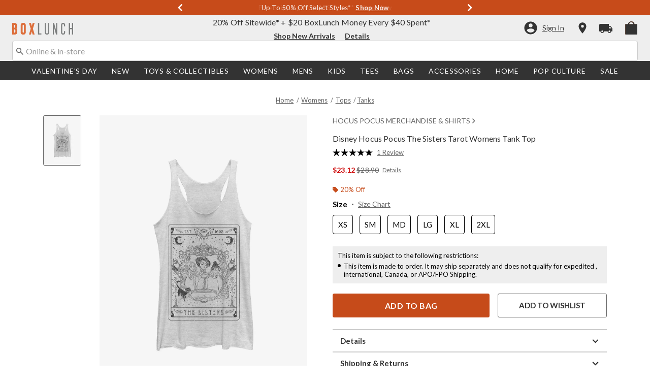

--- FILE ---
content_type: text/html;charset=UTF-8
request_url: https://www.boxlunch.com/product/disney-hocus-pocus-the-sisters-tarot-womens-tank-top/16685119.html
body_size: 79899
content:
    


    



    



    



    


    


<!DOCTYPE html>
<html lang="">
<head>
<!--[if gt IE 9]><!-->
<script>//common/scripts.isml</script>
<script defer type="text/javascript" src="/on/demandware.static/Sites-boxlunch-Site/-/default/v1768997706936/js/main.js"></script>

    
        <script defer type="text/javascript" src="/on/demandware.static/Sites-boxlunch-Site/-/default/v1768997706936/js/productDetail.js"
            
            >
        </script>
    

    
        <script defer type="text/javascript" src="//apps.bazaarvoice.com/deployments/boxlunch/pdp/production/en_US/bv.js"
            
            >
        </script>
    

    
        <script defer type="text/javascript" src="/on/demandware.static/Sites-boxlunch-Site/-/default/v1768997706936/js/pdpSummary.js"
            
            >
        </script>
    

    
        <script defer type="text/javascript" src="https://www.paypal.com/sdk/js?client-id=AUDXZxXhSVTUIchRDhiuxso0JPmiR8zNFpMFNkcOF0taOoqHtbWvfI-mj5MMAgZTx3Yz4bzgw4ifFFMJ&amp;components=messages" data-partner-attribution-id="null"
            
            >
        </script>
    

    
        <script defer type="text/javascript" src="/on/demandware.static/Sites-boxlunch-Site/-/default/v1768997706936/js/creditMessage.js"
            
            >
        </script>
    

    
        <script defer type="text/javascript" src="/on/demandware.static/Sites-boxlunch-Site/-/default/v1768997706936/js/utilBOPIS.js"
            
            >
        </script>
    

    
        <script defer type="text/javascript" src="/on/demandware.static/Sites-boxlunch-Site/-/default/v1768997706936/js/storelocator.js"
            
            >
        </script>
    

<script type="text/javascript">
    window.gCaptchaCallBackcaptchaContactUsEnabled = function () {
        var key = document.querySelector('.captchaKey').value;
        var contactUsCaptcha = document.querySelector('#captchaContactUsEnabled');
        if (contactUsCaptcha) {
            var widgetContactUs = window.grecaptcha.render('captchaContactUsEnabled', {
                sitekey: key,
                theme: 'light'
            });
            window.widgetContactUs = widgetContactUs;
        }
    };
    window.gCaptchaCallBackcaptchaEmailSignupFooterEnabled = function () {
        var key = document.querySelector('.captchaKey').value;
        var footerCaptcha = document.querySelector('#captchaEmailSignupFooterEnabled');
        if (footerCaptcha) {
            var widgetFooter = window.grecaptcha.render('captchaEmailSignupFooterEnabled', {
                sitekey: key,
                theme: 'light'
            });
            window.widgetFooter = widgetFooter;
        }
    };
    window.gCaptchaCallBackcaptchaEmailSignupPopupEnabled = function () {
        var key = document.querySelector('.captchaKey').value;
        var popupCaptcha = document.querySelector('#captchaEmailSignupPopupEnabled');
        if (popupCaptcha) {
            var widgetPopup = window.grecaptcha.render('captchaEmailSignupPopupEnabled', {
                sitekey: key,
                theme: 'light'
            });
            window.widgetPopup = widgetPopup;
        }
    };
    window.gCaptchaCallBackcaptchaResetPwdFormEnabled = function () {
        var key = document.querySelector('.captchaKey').value;
        var resetPasswordFormCaptcha = document.querySelector('#captchaResetPwdFormEnabled');
        if (resetPasswordFormCaptcha) {
            var widgetResetPwdFormCaptcha = window.grecaptcha.render('captchaResetPwdFormEnabled', {
                sitekey: key,
                theme: 'light'
            });
            window.widgetResetPasswordFormCaptcha = widgetResetPwdFormCaptcha;
        }
    };
    window.gCaptchaCallBackcaptchaReqResetPwdEnabled = function () {
        var key = document.querySelector('.captchaKey').value;
        var resetPasswordCaptcha = document.querySelector('#captchaReqResetPwdEnabled');
        if (resetPasswordCaptcha) {
            var widgetResetCaptcha = window.grecaptcha.render('captchaReqResetPwdEnabled', {
                sitekey: key,
                theme: 'light'
            });
            window.widgetResetCaptcha = widgetResetCaptcha;
        }
    };
    window.gCaptchaCallBackcaptchaOrderStatusEnabled = function () {
        var key = document.querySelector('.captchaKey').value;
        var orderStatusCaptcha = document.querySelector('#captchaOrderStatusEnabled');
        if (orderStatusCaptcha) {
            var widgetOrderStatus = window.grecaptcha.render('captchaOrderStatusEnabled', {
                sitekey: key,
                theme: 'light'
            });
            window.widgetOrderStatus = widgetOrderStatus;
        }
    };
    window.gCaptchaCallBackgcaptchaGiftCardEnabled = function () {
        var key = document.querySelector('.captchaKey').value;
        var orderStatusCaptcha = document.querySelector('#captchaGiftCardEnabled');
        if (orderStatusCaptcha) {
            var widgetGiftCard = window.grecaptcha.render('captchaGiftCardEnabled', {
                sitekey: key,
                theme: 'light'
            });
            window.widgetGiftCard = widgetGiftCard;
        }
    };
    window.gCaptchaCallBackcaptchaLoginEnabled = function () {
    };
    window.gCaptchaCallBackcaptchaGCRedeemEnabled = function () {
    };
</script>








<!--<![endif]-->
<meta charset=UTF-8>

<meta http-equiv="x-ua-compatible" content="ie=edge">

<meta name="viewport" content="width=device-width, initial-scale=1">





    
        
        
            
        
            
        
            
        
            
        
            
        
            
        
            
        
            
        
            
        
            
        
        
            <title>Disney Hocus Pocus The Sisters Tarot Womens Tank Top - WHITE | BoxLunch</title>
        
    




    <!-- OneTrust Cookies Consent Notice start for boxlunch.com -->

<script src="https://cdn.cookielaw.org/scripttemplates/otSDKStub.js"  type="text/javascript" charset="UTF-8" data-domain-script="2fbadfcc-75f4-462a-8f24-cb925422eb88" ></script>
<script type="text/javascript">
function OptanonWrapper() { }
</script>
<!-- OneTrust Cookies Consent Notice end for boxlunch.com -->
<script type="text/javascript">
    window.setTimeout(function() {
        if(document.getElementsByClassName("save-preference-btn-handler").length > 0) {
            console.log('OTPC Extension Loaded');
            var otSaveBtn = document.getElementsByClassName("save-preference-btn-handler")[0];
            var otRejectBtn = document.getElementsByClassName("ot-pc-refuse-all-handler")[0];
            if(otSaveBtn){
                otSaveBtn.addEventListener('click', function() {
                    setTimeout(function() {
                        window.location.reload();
                    }, 1000); //quick timeout so that the consent receipt can be sent and the cookie can be updated
                });
            }
            if(otRejectBtn){
                otRejectBtn.addEventListener('click', function() {
                    setTimeout(function() {
                        window.location.reload();
                    }, 1000); //quick timeout so that the consent receipt can be sent and the cookie can be updated
                });
            }
        }
    }, 6500);
</script>












    
        <meta property="og:image" content="https://cdn.media.amplience.net/s/hottopic/16685119_hi?h=630">
    

    

    


    
        <meta property="og:type" content="product">
    

    

    


    
        <meta name="twitter:card" content="summary_large_image">
    

    

    


    
        <meta name="twitter:title" content="Disney Hocus Pocus The Sisters Tarot Womens Tank Top | BoxLunch">
    

    

    


    
        <meta property="og:site_name" content="BoxLunch">
    

    

    


    
        <meta property="og:title" content="Disney Hocus Pocus The Sisters Tarot Womens Tank Top | BoxLunch">
    

    

    


    
        <meta name="twitter:image" content="https://cdn.media.amplience.net/s/hottopic/16685119_hi?h=512">
    

    

    


    
        <meta name="twitter:site" content="@BoxLunch">
    

    

    


    
        <meta name="robots" content="index, follow">
    

    

    


    
        <meta property="og:url" content="https://www.boxlunch.com/product/disney-hocus-pocus-the-sisters-tarot-womens-tank-top/16685119.html">
    

    

    




    
    
    <meta name="description" content="Whether gifting or collecting, our Disney Hocus Pocus The Sisters Tarot Womens Tank Top is the perfect swag. Shop online and in-store at BoxLunch today!"/>



    <meta name="keywords" content="Commerce Cloud Storefront Reference Architecture"/>


<link rel="icon" type="image/svg+xml" href="/on/demandware.static/Sites-boxlunch-Site/-/default/v1768997706936/images/favicons/bl-favicon.svg" />

<link rel="alternate icon" href="https://www.boxlunch.com/favicon.ico" />

<link rel="stylesheet" href="/on/demandware.static/Sites-boxlunch-Site/-/default/v1768997706936/css/global.css" />

    <link rel="stylesheet" href="/on/demandware.static/Sites-boxlunch-Site/-/default/v1768997706936/css/product/detail.css"  />



    <meta name="google-site-verification" content="IY0CxPDh6aD1TYBVUHLgUYUnRDhWwUz_5Nt47Eg3-g4" />










<link rel="canonical" href="https://www.boxlunch.com/product/disney-hocus-pocus-the-sisters-tarot-womens-tank-top/16685119.html"/>

<script type="text/javascript">//<!--
/* <![CDATA[ (head-active_data.js) */
var dw = (window.dw || {});
dw.ac = {
    _analytics: null,
    _events: [],
    _category: "",
    _searchData: "",
    _anact: "",
    _anact_nohit_tag: "",
    _analytics_enabled: "true",
    _timeZone: "US/Pacific",
    _capture: function(configs) {
        if (Object.prototype.toString.call(configs) === "[object Array]") {
            configs.forEach(captureObject);
            return;
        }
        dw.ac._events.push(configs);
    },
	capture: function() { 
		dw.ac._capture(arguments);
		// send to CQ as well:
		if (window.CQuotient) {
			window.CQuotient.trackEventsFromAC(arguments);
		}
	},
    EV_PRD_SEARCHHIT: "searchhit",
    EV_PRD_DETAIL: "detail",
    EV_PRD_RECOMMENDATION: "recommendation",
    EV_PRD_SETPRODUCT: "setproduct",
    applyContext: function(context) {
        if (typeof context === "object" && context.hasOwnProperty("category")) {
        	dw.ac._category = context.category;
        }
        if (typeof context === "object" && context.hasOwnProperty("searchData")) {
        	dw.ac._searchData = context.searchData;
        }
    },
    setDWAnalytics: function(analytics) {
        dw.ac._analytics = analytics;
    },
    eventsIsEmpty: function() {
        return 0 == dw.ac._events.length;
    }
};
/* ]]> */
// -->
</script>
<script type="text/javascript">//<!--
/* <![CDATA[ (head-cquotient.js) */
var CQuotient = window.CQuotient = {};
CQuotient.clientId = 'aavt-boxlunch';
CQuotient.realm = 'AAVT';
CQuotient.siteId = 'boxlunch';
CQuotient.instanceType = 'prd';
CQuotient.locale = 'default';
CQuotient.fbPixelId = '__UNKNOWN__';
CQuotient.activities = [];
CQuotient.cqcid='';
CQuotient.cquid='';
CQuotient.cqeid='';
CQuotient.cqlid='';
CQuotient.apiHost='api.cquotient.com';
/* Turn this on to test against Staging Einstein */
/* CQuotient.useTest= true; */
CQuotient.useTest = ('true' === 'false');
CQuotient.initFromCookies = function () {
	var ca = document.cookie.split(';');
	for(var i=0;i < ca.length;i++) {
	  var c = ca[i];
	  while (c.charAt(0)==' ') c = c.substring(1,c.length);
	  if (c.indexOf('cqcid=') == 0) {
		CQuotient.cqcid=c.substring('cqcid='.length,c.length);
	  } else if (c.indexOf('cquid=') == 0) {
		  var value = c.substring('cquid='.length,c.length);
		  if (value) {
		  	var split_value = value.split("|", 3);
		  	if (split_value.length > 0) {
			  CQuotient.cquid=split_value[0];
		  	}
		  	if (split_value.length > 1) {
			  CQuotient.cqeid=split_value[1];
		  	}
		  	if (split_value.length > 2) {
			  CQuotient.cqlid=split_value[2];
		  	}
		  }
	  }
	}
}
CQuotient.getCQCookieId = function () {
	if(window.CQuotient.cqcid == '')
		window.CQuotient.initFromCookies();
	return window.CQuotient.cqcid;
};
CQuotient.getCQUserId = function () {
	if(window.CQuotient.cquid == '')
		window.CQuotient.initFromCookies();
	return window.CQuotient.cquid;
};
CQuotient.getCQHashedEmail = function () {
	if(window.CQuotient.cqeid == '')
		window.CQuotient.initFromCookies();
	return window.CQuotient.cqeid;
};
CQuotient.getCQHashedLogin = function () {
	if(window.CQuotient.cqlid == '')
		window.CQuotient.initFromCookies();
	return window.CQuotient.cqlid;
};
CQuotient.trackEventsFromAC = function (/* Object or Array */ events) {
try {
	if (Object.prototype.toString.call(events) === "[object Array]") {
		events.forEach(_trackASingleCQEvent);
	} else {
		CQuotient._trackASingleCQEvent(events);
	}
} catch(err) {}
};
CQuotient._trackASingleCQEvent = function ( /* Object */ event) {
	if (event && event.id) {
		if (event.type === dw.ac.EV_PRD_DETAIL) {
			CQuotient.trackViewProduct( {id:'', alt_id: event.id, type: 'raw_sku'} );
		} // not handling the other dw.ac.* events currently
	}
};
CQuotient.trackViewProduct = function(/* Object */ cqParamData){
	var cq_params = {};
	cq_params.cookieId = CQuotient.getCQCookieId();
	cq_params.userId = CQuotient.getCQUserId();
	cq_params.emailId = CQuotient.getCQHashedEmail();
	cq_params.loginId = CQuotient.getCQHashedLogin();
	cq_params.product = cqParamData.product;
	cq_params.realm = cqParamData.realm;
	cq_params.siteId = cqParamData.siteId;
	cq_params.instanceType = cqParamData.instanceType;
	cq_params.locale = CQuotient.locale;
	
	if(CQuotient.sendActivity) {
		CQuotient.sendActivity(CQuotient.clientId, 'viewProduct', cq_params);
	} else {
		CQuotient.activities.push({activityType: 'viewProduct', parameters: cq_params});
	}
};
/* ]]> */
// -->
</script>
<!-- Demandware Apple Pay -->

<style type="text/css">ISAPPLEPAY{display:inline}.dw-apple-pay-button,.dw-apple-pay-button:hover,.dw-apple-pay-button:active{background-color:black;background-image:-webkit-named-image(apple-pay-logo-white);background-position:50% 50%;background-repeat:no-repeat;background-size:75% 60%;border-radius:5px;border:1px solid black;box-sizing:border-box;margin:5px auto;min-height:30px;min-width:100px;padding:0}
.dw-apple-pay-button:after{content:'Apple Pay';visibility:hidden}.dw-apple-pay-button.dw-apple-pay-logo-white{background-color:white;border-color:white;background-image:-webkit-named-image(apple-pay-logo-black);color:black}.dw-apple-pay-button.dw-apple-pay-logo-white.dw-apple-pay-border{border-color:black}</style>


    <script type="application/ld+json">
        [{"@context":"http://schema.org/","@type":"ProductGroup","@id":"https://www.boxlunch.com/product/disney-hocus-pocus-the-sisters-tarot-womens-tank-top/16685119.html","name":"Disney Hocus Pocus The Sisters Tarot Womens Tank Top","description":"Disney Hocus Pocus The Sisters Tarot Womens Tank Top","url":"https://www.boxlunch.com/product/disney-hocus-pocus-the-sisters-tarot-womens-tank-top/16685119.html","productGroupID":"16685119","image":"https://cdn.media.amplience.net/s/hottopic/16685119_hi","variesBy":["https://schema.org/color","https://schema.org/size"],"hasVariant":[{"@type":"Product","sku":"16685121","name":"Disney Hocus Pocus The Sisters Tarot Womens Tank Top","description":"Disney Hocus Pocus The Sisters Tarot Womens Tank Top","image":"https://cdn.media.amplience.net/s/hottopic/16685119_hi","color":"WHITE HTR","size":"XS","offers":{"url":"https://www.boxlunch.com/product/disney-hocus-pocus-the-sisters-tarot-womens-tank-top/16685121.html","@type":"Offer","priceCurrency":"USD","price":28.9,"availability":"http://schema.org/OnlineOnly"}},{"@type":"Product","sku":"16685122","name":"Disney Hocus Pocus The Sisters Tarot Womens Tank Top","description":"Disney Hocus Pocus The Sisters Tarot Womens Tank Top","image":"https://cdn.media.amplience.net/s/hottopic/16685119_hi","color":"WHITE HTR","size":"SM","offers":{"url":"https://www.boxlunch.com/product/disney-hocus-pocus-the-sisters-tarot-womens-tank-top/16685122.html","@type":"Offer","priceCurrency":"USD","price":28.9,"availability":"http://schema.org/OnlineOnly"}},{"@type":"Product","sku":"16685123","name":"Disney Hocus Pocus The Sisters Tarot Womens Tank Top","description":"Disney Hocus Pocus The Sisters Tarot Womens Tank Top","image":"https://cdn.media.amplience.net/s/hottopic/16685119_hi","color":"WHITE HTR","size":"MD","offers":{"url":"https://www.boxlunch.com/product/disney-hocus-pocus-the-sisters-tarot-womens-tank-top/16685123.html","@type":"Offer","priceCurrency":"USD","price":28.9,"availability":"http://schema.org/OnlineOnly"}},{"@type":"Product","sku":"16685124","name":"Disney Hocus Pocus The Sisters Tarot Womens Tank Top","description":"Disney Hocus Pocus The Sisters Tarot Womens Tank Top","image":"https://cdn.media.amplience.net/s/hottopic/16685119_hi","color":"WHITE HTR","size":"LG","offers":{"url":"https://www.boxlunch.com/product/disney-hocus-pocus-the-sisters-tarot-womens-tank-top/16685124.html","@type":"Offer","priceCurrency":"USD","price":28.9,"availability":"http://schema.org/OnlineOnly"}},{"@type":"Product","sku":"16685125","name":"Disney Hocus Pocus The Sisters Tarot Womens Tank Top","description":"Disney Hocus Pocus The Sisters Tarot Womens Tank Top","image":"https://cdn.media.amplience.net/s/hottopic/16685119_hi","color":"WHITE HTR","size":"XL","offers":{"url":"https://www.boxlunch.com/product/disney-hocus-pocus-the-sisters-tarot-womens-tank-top/16685125.html","@type":"Offer","priceCurrency":"USD","price":28.9,"availability":"http://schema.org/OnlineOnly"}},{"@type":"Product","sku":"16685126","name":"Disney Hocus Pocus The Sisters Tarot Womens Tank Top","description":"Disney Hocus Pocus The Sisters Tarot Womens Tank Top","image":"https://cdn.media.amplience.net/s/hottopic/16685119_hi","color":"WHITE HTR","size":"2XL","offers":{"url":"https://www.boxlunch.com/product/disney-hocus-pocus-the-sisters-tarot-womens-tank-top/16685126.html","@type":"Offer","priceCurrency":"USD","price":28.9,"availability":"http://schema.org/OnlineOnly"}}]}, {"@context":"http://schema.org/","@type":"BreadcrumbList","itemListElement":[{"@type":"ListItem","position":1,"name":"Home","item":"https://www.boxlunch.com"},{"@type":"ListItem","position":2,"name":"Womens","item":"https://www.boxlunch.com/womens/"},{"@type":"ListItem","position":3,"name":"Tops","item":"https://www.boxlunch.com/womens/tops/"},{"@type":"ListItem","position":4,"name":"Tanks","item":"https://www.boxlunch.com/womens/tops/tanks/"}]}]
    </script>


</head>
<body>

<div class="page" data-action="Product-Show" data-querystring="pid=16685119" >
<div class="dark-body"></div>



<header class="header header-wrapper search-main-home-head">
    <input type="hidden" name="captchaKey" class="captchaKey" value="6LdasBsTAAAAAJ2ZY_Z60WzgpRRgZVKXnqoad77Y">
    <a href="#maincontent" class="skip" aria-label="Skip to main content">Skip to main content</a>
<a href="#footercontent" class="skip" aria-label="Skip to footer content">Skip to footer content</a>

    <nav class="headerMain-nav">
        <div class="header-top__wrapper js-header">

                <div class="header_topcontainer no-gutters justify-content-between">

                    
                    <div id="header-eyebrow" class="header-top__eyebrow d-flex col-12 justify-content-center align-items-center mt-0 px-0 ">
                        <div class="header-top__eyebrow-desktop">
                            
	 


	

<div class="html-slot-container toggleExpandContent">


<style>
	/* eyebrow banner background color setup here */
	.eyebrow-banner-background {
	   background: #C74B1A;
	}

	/* eyebrow banner arrow(Carats) color setup here */
	.header-top__eyebrow-desktop .eyebrow-banner-background .slick-arrow svg {
	   fill: #FFFFFF;
	}

	/* eyebrow banner text color setup here */
	.header-top__eyebrow-desktop .eyebrow-banner-background .carousel-eyebrow-item p {
	   color: #FFFFFF;
	}

	/* eyebrow banner link(shop now) color setup here */
	div.header-top__eyebrow .header-top__eyebrow-desktop .header-eyebrow-message a, 
    div.header-top__eyebrow .header-top__eyebrow-mobile .header-eyebrow-message a {
	   color: #FFFFFF;
       font-size: 13px;
	}
	.header-top__eyebrow-desktop .header-eyebrow-message p {
		display: block;
		white-space: nowrap;
		overflow: hidden;
		text-overflow: ellipsis;
		font-size: 13px;
		font-weight: 400;
		line-height: 16px;
		text-transform: capitalize;
	}
 .fa-angle-left:before{
   font: normal normal normal 28px/1 FontAwesome;
}
	.header-top__eyebrow-desktop .carousel-eyebrow-item {
		transition: transform 2.6s ease-in-out;
	}

	.header-eyebrow-message .carousel-eyebrow {
		width: 100%;
		margin: 0 auto;
		max-width: 600px;

		@media (max-width: 767px) {
			width: 100%;
			max-width: 100%;
		}
	}
	.header-top__eyebrow-desktop .header-eyebrow-message a {
		font-weight:bold;
               
	}
	
	.header-eyebrow-message .carousel-eyebrow-item p {
                @media (max-width: 767px) {
                      padding-left: 10px;
                      padding-right: 10px;
                }
	}

        .carousel-eyebrow-inner{
          display: flex;
          align-items: center;
          opacity:0px;
        }
     .carousel-eyebrow-inner.slick-initialized {
    opacity: 1;
}
	.header-eyebrow-message .slick-arrow {
		font-size: 30px;
               line-height: 0;
              border:0px;
		cursor: pointer;
		background: transparent;
                border: 0;
               @media (max-width: 767px) {
                      padding-left: 10px;
                      padding-right: 10px;
                }
	} 

</style>
                

<div class="header-eyebrow-message eyebrow-banner-background">
	<div id="eyebrow-banner eyebrow" class="carousel-eyebrow slide" data-ride="carousel-eyebrow" data-interval="3000">
		<div class="carousel-eyebrow-inner " role="toolbar">
			
			<div class="carousel-eyebrow-item link-text text-center px-4 py-2 active">
                <p class="text-center mb-0"> <span aria-hidden="true"> </span><span class="visually-hidden"> </span> Returns Extended until 1/31* &nbsp; 
						
					<a class="text--reg" aria-label="New Arrivals" href="/pop-culture/new-arrivals/?cm_sp=Homepage-_-Eyebrow-_-ReturnsExtended" title="Shop Now"
					alt="Shop Now">
					Shop Now </a>            
                 </p>
            </div>

			<div class="carousel-eyebrow-item link-text text-center px-4 py-2 active">
                <p class="text-center mb-0"> Up To <span aria-hidden="true">50%</span><span class="visually-hidden">50 percent</span> Off Select Styles* &nbsp; 
						
					<a class="text--reg" aria-label="Shop Deals" href="/sale/up-to-50-off/?cm_sp=Homepage-_-Eyebrow-_-UpTo50OffSelect" title="Shop Now"
					alt="Shop Now">
					Shop Now </a>            
                 </p>
            </div>

			<div class="carousel-eyebrow-item link-text text-center px-4 py-2 active">
                <p class="text-center mb-0"> Free Shipping with <span aria-hidden="true">$75</span><span class="visually-hidden">75 Dollars</span> Order* &nbsp; 
						
					<a class="text--reg" aria-label="Free Shipping with $75 Order*" href="/new/?cm_sp=Homepage-_-Eyebrow-_-FreeShipping" title="Shop Now"
					alt="Shop Now">
                        Shop Now </a>
                 </p>
            </div>

		</div>
	</div>
</div>


</div> 
	
                        </div>
                        <div class="header-top__eyebrow-mobile">
                            
	 


	

<div class="html-slot-container toggleExpandContent">


<style>
    @media (max-width: 992px) {
        /* eyebrow banner background color setup here */
        .eyebrow-banner-background {
        background: #C74B1A;
        }
        /* eyebrow banner arrow(Carats) color setup here */
        .header-top__eyebrow-mobile .eyebrow-banner-background .slick-arrow svg {
        fill: #FFFFFF;
        }
        /* eyebrow banner text color setup here */
        .header-top__eyebrow-mobile .eyebrow-banner-background .carousel-eyebrow-item p {
        color: #FFFFFF;
        font-weight: bold;
        }
        /* eyebrow banner link(shop now) color setup here */
        div.header-top__eyebrow .header-top__eyebrow-desktop .header-eyebrow-message a, 
        div.header-top__eyebrow .header-top__eyebrow-mobile .header-eyebrow-message a {
        color: #FFFFFF;
        font-family: 'Lato';
        font-size: 12px;
        text-transform: none;
        }
        .header-top__eyebrow-mobile .header-eyebrow-message p {
        display: block;
        white-space: nowrap;
        overflow: hidden;
        text-overflow: ellipsis;
        font-size: 11px;
        line-height: 16px;
        text-transform: capitalize;
        }
        .fa-angle-left:before{
        font: normal normal normal 28px/1 FontAwesome;
        }
        .header-top__eyebrow-mobile .carousel-eyebrow-item {
        transition: transform 2.6s ease-in-out;
        }
        .header-eyebrow-message .carousel-eyebrow {
        width: 100%;
        margin: 0 auto;
        max-width: 600px;
        }
        .header-top__eyebrow-mobile .header-eyebrow-message a {
        font-weight:bold;
        }

        .carousel-eyebrow-inner{
        display: flex;
        align-items: center;
        opacity:0px;
        }
        .carousel-eyebrow-inner.slick-initialized {
        opacity: 1;
        }
        .header-eyebrow-message .slick-arrow {
            font-size: 30px;
            line-height: 0;
            border:0px;
            cursor: pointer;
        }
    }
    @media (max-width: 767px) {
        #header-eyebrow{
        height:28px;
        }
        .header-eyebrow-message .slick-arrow {
            padding-left: 10px;
            padding-right: 10px;
        }
        .header-eyebrow-message .carousel-eyebrow-item p {
            padding-left: 10px;
            padding-right: 10px;
        }
        .header-eyebrow-message .carousel-eyebrow {
            width: 100%;
            max-width: 100%;
        }
    }

	</style>
	<div class="header-eyebrow-message eyebrow-banner-background d-lg-none">
	<div id="eyebrow-banner eyebrow" class="carousel-eyebrow slide" data-ride="carousel-eyebrow" data-interval="3000">
	<div class="carousel-eyebrow-inner " role="toolbar">

    <div class="carousel-eyebrow-item link-text text-center px-4 py-2 active">
    <p class="text-center mb-0"> <span aria-hidden="true"> </span><span class="visually-hidden"> </span> Returns Extended until 1/31* &nbsp; 
	<a class="text--reg" aria-label="New Arrivals" href="/pop-culture/new-arrivals/?cm_sp=Homepage-_-Eyebrow-_-ReturnsExtended" title="Shop Now"
	alt="Shop Now">
	Shop Now </a>            
    </p>
    </div>

    <div class="carousel-eyebrow-item link-text text-center px-4 py-2 active">
	<p class="text-center mb-0"> Up To <span aria-hidden="true">50%</span><span class="visually-hidden">50 percent</span> Off Select Styles* &nbsp;
	<a class="text--reg" aria-label="Shop Deals" href="/sale/up-to-50-off/?cm_sp=Homepage-_-Eyebrow-_-UpTo50OffSelect" title="Shop Now"
	alt="Shop Now">
	Shop Now </a>
	</p>
	</div>

	<div class="carousel-eyebrow-item link-text text-center px-4 py-2 active">
	<p class="text-center mb-0"> Free Shipping Over <span aria-hidden="true">$75</span><span class="visually-hidden">75 Dollars</span>* &nbsp;
	<a class="text--reg" aria-label="Free Shipping Over $75*" href="/new/?cm_sp=Homepage-_-Eyebrow-_-FreeShipping" title="Shop Now"
	alt="Shop Now">
	Shop Now </a>
	</p>
	</div>

    <div class="carousel-eyebrow-item link-text text-center px-4 py-2 active">
    <p class="text-center mb-0"> Earn <span aria-hidden="true">$20</span><span class="visually-hidden"> 20 Dollars</span> BL Money For Every <span aria-hidden="true">$40</span><span class="visually-hidden">40 Dollars</span> Spent* &nbsp; 
	<a class="text--reg" aria-label="New Arrivals" href="/new/?cm_sp=Homepage-_-Eyebrow-_-EarnBLMoney" title="Shop Now"
	alt="Shop Now">
	Shop Now </a>            
    </p>
    </div>

	</div>
	</div>
	</div>


</div> 
	
                        </div>
                    </div>

                    <div class="navbar-menu-logo-cart d-flex justify-content-center w-100 px-2 px-md-3 px-lg-0  py-md-1 py-lg-0">
                        <div class="navbar-toggler mobile-nav d-lg-none  py-md-2 mt-md-0 col-1 mobile-middle--flex-1 mr-auto" role="button" tabindex="0" type="button" aria-label="Toggle navigation">
                        
                            
                                <div class="mobile-nav__icon-wrapper d-flex justify-content-start pl-2">
                                <input id="navi-toggle" type="checkbox" class="js-mobile-nav-toggle mobile-nav__checkbox push-menu__checkbox">
                                <label for="navi-toggle" class="mobile-nav__button m-0 p-0">
                                    <span></span>
                                    <span></span>
                                    <span></span>
                                    <span></span>
                                </label>
                            </div>
                                                        
                            
                        </div>
                        <div class="header-container-max js_header-container-max">
                            <div class="primary-logo d-flex  align-items-center col-lg-4 justify-content-lg-start pl-lg-4 pl-1 py-md-0 py-2 mb-lg-0 mb-1">
                                <a class="logo-home py-lg-0" href="/hpredirect">
<span class="sr-only">Redirect to Boxlunch Home Page</span>
    <picture class="logo-picture">
            <img class="hidden-md-down" src="/on/demandware.static/Sites-boxlunch-Site/-/default/v1768997706936/images/boxlunch_logo.svg" alt="BoxLunch" />
            <source media="(min-width: 768px)" srcset="/on/demandware.static/Sites-boxlunch-Site/-/default/v1768997706936/images/boxlunch_logo.svg" alt="BoxLunch" />
            <img class="d-lg-none" src="/on/demandware.static/Sites-boxlunch-Site/-/default/v1768997706936/images/boxlunch_logo.svg" alt="BoxLunch"/>
    </picture>
</a>
<a class="logo-home-minified py-lg-2 pt-1" href="/hpredirect" style="display: none;">
    <picture class="logo-picture-minified">            
            <img class="d-lg-none d-md-none" src="/on/demandware.static/Sites-boxlunch-Site/-/default/v1768997706936/images/BL-logo-minified.svg" alt="BoxLunch"/>
            <img class="d-none d-md-block d-lg-none logo-tablet" src="/on/demandware.static/Sites-boxlunch-Site/-/default/v1768997706936/images/boxlunch_logo.svg" alt="BoxLunch" style="width: 120px; height: 23px;"/>
    </picture>
</a>
                            </div>

                            <div class="d-none d-lg-block w-100 col-xl-6 col-lg-6">
                                



<div class="header-bottom header-bottom-desktop w-100 p-0 mx-0 position-relative" role="banner">
    <div class="header-bottom__banner d-flex justify-content-center position-relative">
        <div class="w-100 content desktop d-lg-block d-none">
            
	 


	

<div class="html-slot-container toggleExpandContent">


<div class="html-slot-container">
	<!-- Countdown Timer Non Black Background Non White Text -->
	<!--CountDown Timer Black Background / White Text-->
	<style type="text/css">
	  #clockdiv {
		background-color: #EEEEEE;
		border: none;
	  }
  
	  #clockdiv p,
	  #clockdiv p a,
	  #clockdiv a {
		  color: #333333;
		font-family: Lato, sans-serif;
	  }
   
	  #clockdiv .promo-msg {
		font-size: 16px;
		font-weight:400;
		text-decoration: none;
	  }
  
	  #clockdiv .details a {
		font-size: 14px;
		font-weight: bold;
		text-decoration: underline;
	  }
  
	  #clockdiv .promo-msg a:hover {
		text-decoration: none!important;
	  }
  
	  #clockdiv .time .hours,
	  #clockdiv .time .minutes,
	  #clockdiv .time .seconds,
	  #clockdiv .colon p {
		font-size: 24px;
		color: #C74B1A;
		font-weight:bold;
	  }
  
	  #clockdiv .time .timeLabel {
		font-size: 12px;
		color: #666666;
	  }
  
	  @media only screen and (max-width: 991px) {
		#clockdiv {
		background-color: #333333;
	  
	  }
		#clockdiv .promo-msg {
		  font-size: 14px;
		  font-weight: bold;
		  text-decoration: none;
		  color:#fff;
		}
   #clockdiv .time .hours,
	  #clockdiv .time .minutes,
	  #clockdiv .time .seconds,
	  #clockdiv .colon p {
		font-size: 24px;
		color: #FCFCFC;
		font-weight:bold;
	  }
		
  
		#clockdiv .promo-msg a:hover {
		  text-decoration: none!important;
		}
	  }
	</style>
	<!--DESKTOP-->
	<div class="container-fluid px-0 d-flex justify-content-center" id="clockdiv">
	  <div class="row justify-content-center align-items-center py-lg-0 py-1">
	  <div id="blPromoMessage" style="display: flex; align-items: center; justify-content: center;"> <!--added div with id="blPromoMessage" -->
		<div class="col-lg-auto col-xl-auto mb-lg-0 pt-1">
		  <p class="mb-0 text-center promo-msg" style=" font-weight: normal;">
			<span aria-hidden="true">20%</span><span class="visually-hidden">20 percent</span> Off Sitewide* + <span aria-hidden="true">$20</span><span class="visually-hidden">20 dollars</span> BoxLunch Money Every <span aria-hidden="true">$40</span><span class="visually-hidden">40 dollars</span> Spent*
		  </p> 
		</div>
  
		<div class="col-auto row " id="timerDiv" tabindex="1"> <!--added tabindex -->
		  <div class="col-auto time px-1">
			<p class="hours mb-0 text-center font-weight-bold">22</p>
  
		  </div>
  
		  <div class="col-auto colon px-0 mx-0">
			<p class="mb-0">:</p>
		  </div>
  
		  <div class="col-auto time px-1">
			<p class="minutes mb-0 text-center font-weight-bold">34</p>
  
		  </div>
  
		  <div class="col-auto colon px-0 mx-0">
			<p class="mb-0">:</p>
		  </div>
  
		  <div class="col-auto time px-1">
			<p class="seconds mb-0 text-center font-weight-bold">38</p>
  
		   
		  </div>
		</div>
		</div>
	<div class="details d-lg-block px-lg-2">
		<!--added aria-labelledby="blPromoMessage" to a tag -->
	  <a class="px-2" aria-labelledby="blPromoMessage" href="/new/?cm_sp=Homepage-_-GlobalBanner-_-ShopNewArrivals20OffSitewide" style="color:#333333; text-decoration: underline;" title="Shop New Arrivals">Shop New Arrivals</a>
	  <a class="px-2" aria-labelledby="blPromoMessage" href="/details/?cm_sp=Homepage-_-GlobalBanner-_-Details" style="color:#333333; text-decoration: underline;" title="Details">Details</a>
  </div>
	  </div>
	</div>
	<!--End CountDown--><!--START DESKTOP COUNTDOWN SCRIPT--><!--START DESKTOP COUNTDOWN SCRIPT-->
	<script>
	  var runTimer;
	  var deadline = "January 2 2026 23:59:59 UTC-0800";
  
	  var countdownTimer = function (callback) {
		var t = Date.parse(deadline) - Date.parse(new Date());
		var seconds = Math.floor((t / 1000) % 60);
		var minutes = Math.floor((t / 1000 / 60) % 60);
		var hours = Math.floor(t / (1000 * 60 * 60));
  
		var clock = document.getElementById("clockdiv");
		var hoursSpan = clock.querySelector(".hours");
		var minutesSpan = clock.querySelector(".minutes");
		var secondsSpan = clock.querySelector(".seconds");
  
		hoursSpan.innerHTML = ("0" + hours).slice(-2);
		minutesSpan.innerHTML = ("0" + minutes).slice(-2);
		secondsSpan.innerHTML = ("0" + seconds).slice(-2);
  
		if (t <= 0) {
		  document.getElementById("timerDiv").style.display = "none";
		} else {
		  runTimer = requestAnimationFrame(countdownTimer);
		}
	  };
  
	  // request animation frame on render
	  runTimer = requestAnimationFrame(countdownTimer);
	</script>
  </div>


</div> 
	
        </div>
        
    </div>
</div>
                            </div>
                            <a href="#" class="d-flex d-lg-none ma-login ma-login__mobile" id="myaccount" aria-haspopup="true" data-toggle="modal" data-target="#accountModal" role="button" aria-label="My Account" title="My Account">
                                <div class="user-badge__mobile user-badge"></div>
                            </a>
                            <div class="header-top__desktop-right d-flex justify-self-end align-self-center col-lg-xl-custom-3-1 justify-content-lg-end pr-lg-3 justify-content-end" >
                                
                                
                                <div class="d-flex align-items-center justify-content-end">
                                    
                                        <div class="account-login pr-lg-4 mr-0">
                                            
 <input type="hidden" class = "refresh-csrf-token" name="csrf_token" value="Rxqw4oa72CP3VYwJsWyNRNfONi64JnaiYp2wsPDUDzuKT5tg-yBs7yeNc_WdSI2XRCxAXxYWQNzz71hQ-tMeR40uWdCCTrtBFPMcJDlGOHxVWMHVxaQLLNdjB1h4ZWuopR1YW3mbR1fd0aKX42_0Kl-SpBETtujKY9wFrNQ32OCrD65smOg="/>


    <div class="user d-flex">
        <a href="https://www.boxlunch.com/login" class="user-account ma-login ma-login__link" tabindex="0" data-toggle="" data-target="" role="button" aria-label="Login to your account" >
            <svg class="icon-account" data-name="Layer 1" xmlns="http://www.w3.org/2000/svg" viewBox="0 0 24 24">
    <defs><style>.outer{fill:none;}</style></defs>
    <title>Sign In/My Account</title>
    <path class="inner" d="M12,2A10,10,0,1,0,22,12,10,10,0,0,0,12,2Zm0,3A3,3,0,1,1,9,8,3,3,0,0,1,12,5Zm0,14.2A7.2,7.2,0,0,1,6,16c0-2,4-3.08,6-3.08S18,14,18,16A7.2,7.2,0,0,1,12,19.2Z"/><path class="outer" d="M0,0H24V24H0Z"/>
</svg>
            <div class="user-badge__desktop user-badge"></div>
            <span class="user-message sign-in-text hidden-md-down font-weight-normal">Sign In</span>
        </a>
    </div>

<div class="header-login-popup header-popup d-none">
    <div class="wishlist-login-popup">
    <p class="login-wishlist-text header-text pt-lg-1">
        Sign in to save products to your wishlist.
    </p>
    <div class="wishlist-login-button header-button px-lg-3">
        <a href="https://www.boxlunch.com/login" class="btn btn-secondary btn-block" role="button">     
            Sign In
        </a>
    </div>
    <div class="wishlist-create-account pt-2">
        <a href="/login?action=register" class="text-decoration-underline" role="button">
            Create an account
        </a>
    </div>
</div>
</div>
<div class="header-wishlist-popup header-popup d-none">
    <div class="wishlist-popup">
    <p class="wishlist-text header-text pt-lg-2">
        Added to wishlist!
    </p>
    <div class="wishlist-view-button header-button px-lg-2">
        <a href="/wishlist" class="btn btn-secondary btn-block" role="button">     
            View Wishlist
        </a>
    </div>
</div>
</div>
<script type="text/javascript">



window.PresaleToolResource = {"tooltipContent":"<p>Credit card charged once merchandise ships. Standard shipping rates apply. Will receive notice and opportunity to cancel if shipping delayed. Limitations apply if shipping delayed.</p>\r\n<br>\r\n<p>This is an estimated shipping date and subject to change due to possible manufacturer delays.</p>\r\n<br>\r\n<p>Presale/Backordered items do not qualify for Free Standard Shipping.</p>","tooltipContentStatus":true,"tooltipUrl":"https://www.boxlunch.com/presale-tooltip-details.html"};
(function(app){
window.Constants = {"AVAIL_STATUS_IN_STOCK":"IN_STOCK","AVAIL_STATUS_PREORDER":"PREORDER","AVAIL_STATUS_BACKORDER":"BACKORDER","AVAIL_STATUS_NOT_AVAILABLE":"NOT_AVAILABLE"};
window.Resources = {"I_AGREE":"I Agree","CLOSE":"Close","SHIP_QualifiesFor":"This shipment qualifies for","CC_LOAD_ERROR":"Couldn't load credit card!","REG_ADDR_ERROR":"Couldn't Load Address","VERIFY_TITLE":"Verify Your Address","BONUS_PRODUCT":"Bonus Product","BONUS_PRODUCTS":"Bonus Product(s)","SELECT_BONUS_PRODUCTS":"Select {0} Bonus Product(s)","SELECT_BONUS_PRODUCT":"Select","BONUS_PRODUCT_MAX":"The maximum number of bonus products have been selected.  Please remove one in order to add additional bonus products.","BONUS_PRODUCT_TOOMANY":"You have selected too many bonus products. Please change the quantity.","SIMPLE_SEARCH":"Enter Keyword or Item #","SUBSCRIBE_EMAIL_DEFAULT":"Email Address","CURRENCY_SYMBOL":"$","MISSINGVAL":"Please Enter {0}","SERVER_ERROR":"Server connection failed!","MISSING_LIB":"jQuery is undefined.","BAD_RESPONSE":"Bad response, Parser error","REQUIRED_FIELD":"This field is required.","INVALID_PHONE":"Please provide a valid phone number.","INVALID_EMAIL":"Please provide a valid email address.","REMOVE":"Remove","QTY":"Qty","EMPTY_IMG_ALT":"Remove","COMPARE_BUTTON_LABEL":"Compare Items","COMPARE_CONFIRMATION":"This will remove the first product added to compare.  Is that OK?","COMPARE_REMOVE_FAIL":"Unable to remove item from list","COMPARE_ADD_FAIL":"Unable to add item to list","ADD_TO_CART_FAIL":"Unable to add item '{0}' to cart ","REGISTRY_SEARCH_ADVANCED_CLOSE":"Close Advanced Search","GIFT_CERT_INVALID":"The entered gift card information is not valid.","GIFT_CERT_BALANCE":"Your current gift certificate balance is ","GIFT_CERT_AMOUNT_INVALID":"Gift Certificate can only be purchased with a minimum of 5 and maximum of 5000","GIFT_CERT_CODE_MISSING":"The entered gift card information is not valid.","GIFT_CERT_MISSING":"The entered gift card information is not valid.","GIFT_CERT_PIN_MISSING":"Please enter the PIN on the gift certificate.","INVALID_OWNER":"This appears to be a credit card number.  Please enter the name of the credit card owner.","INVALID_CARD_OWNER":"Please provide a Name On Card","INVALID_CARD_NUMBER":"Please provide a Card Number","INVALID_CVN_NUMBER":"Please provide a Security Code","INVALID_EXP_DATE":"Please provide an Expiration Date","INVALID_CHARACTERS":"These special characters are not allowed (!#$%^&*()_+).","INVALID_CHARACTERS_OR_NUMBERS":"Numbers and these special characters are not allowed (!#$%^&*()_+).","COUPON_CODE_MISSING":"Please Enter a Promo Code","COOKIES_DISABLED":"Your browser currently is not set to accept Cookies. Please turn it on or check if you have another program set to block cookies.","BML_AGREE_TO_TERMS":"You must agree to the terms and conditions","CHAR_LIMIT_MSG":"You have {0} characters left out of {1}","CONFIRM_DELETE":"Do you want to remove this {0}?","TITLE_GIFTREGISTRY":"gift registry","TITLE_ADDRESS":"address","TITLE_CREDITCARD":"credit card","SERVER_CONNECTION_ERROR":"Server connection failed!","IN_STOCK_DATE":"EXPECTED TO SHIP BY {0}","ITEM_STATUS_NOTAVAILABLE":"Out of stock","INIFINITESCROLL":"Show All","STORE_NEAR_YOU":"What's available at a store near you","SELECT_STORE":"Select Store","SELECTED_STORE":"Selected Store","PREFERRED_STORE":"Preferred Store","SET_PREFERRED_STORE":"Set Preferred Store","ENTER_ZIP":"Enter Zip Code","INVALID_ZIP":"Please enter a valid Zip Code","SEARCH":"Search","CHANGE_LOCATION":"Change Location","CONTINUE_WITH_STORE":"Continue with preferred store","CONTINUE":"Continue","SEE_MORE":"See More Stores","SEE_LESS":"See Less Stores","SIGNUP_PLACEHOLDER":"Enter Your Email","SIGNUP_INVALID_ADDRESS":"Please enter a valid email address.","SIGNUP_THANKS":"email.subscribe.thanks","US_INVALID_ZIPCODE":"Zip code must be in 99999 or 99999-9999 format.","CA_INVALID_ZIPCODE":"Postal code must be in A9A 9A9 format.","INT_INVALID_ZIPCODE":"Zip code must contain only alphanumeric symbols and be 3-10 chars long. ","STORELOCATOR_MILES":"away","PLEACE_CHOOSE_STORE":"Please Choose a Store","INVALID_BIRTH_DATE":"The birthday entered cannot be a future date","MISMATCH_PASSWORD":"Does not match password","MISMATCH_EMAIL":"Please enter the same value again.","INVALID_FIRSTNAME_VALUE":"Please provide a valid First Name","INVALID_LASTNAME_VALUE":"Please provide a valid Last Name","INVALID_COUNTRY_VALUE":"Please select a valid Country","INVALID_ADDRESS_VALUE":"Please provide a valid Street Address","INVALID_CITY_VALUE":"Please provide a valid City","INVALID_STATE_VALUE":"Please select a valid State","INVALID_ZIP_VALUE":"Please provide a valid Zip Code","INVALID_PHONENUMBER_VALUE":"forms.address.phonenumber.invalid","INVALID_FIELD_VALUE":"Please enter a valid value","DELIVERY_STS":"Ready for pick up in 5-10 business days","DELIVERY_UNAVAILABLE":"Unavailable","CHANGE_STORE":"View other stores","LIMITED_QUANTITY":"item(s) at selected store. Please adjust the quantity","STORE_UN_AVAILABLE_MSG":"One or more products in your bag is no longer available in the selected store for pickup and has been updated to ship it. You may review and choose a different store if any available to keep it store pickup.","ROUNDUP_APPLIED_AMT_MSG":"billing.yourdonationamt","CURBSIDE_NOTIFY_ERROR_MSG":"There was an error notifying the store. Please make sure you are connected to the internet and try again.","CURBSIDE_NOT_ALLOWED_ERROR_MSG":"Sorry, Curbside Pickup is not allowed at this time for this location. You can pick up your order at this location during these hours:  ","ESTIMATE_DELIVERY":"Estimated delivery for in-stock items:","SELECT_REGION":"Select...","INVALID_CREDITCARD_EXP_VALUE":"Please provide an Expiration Date","UNAVAILABLE_ONLINE":"Unavailable Online","SERVICE_ERR":"An error occurred while processing your request","ADDRESS_TWO":"Address Line 2","ADDRESS_LINE_TWO":"Address Line 2 (apt, unit, etc.)","ADDRESS_TWO_EXTRA":"apt, unit, etc.","PHONE_PLACEHOLDER":"(___) ___ - ____","ZIP_CODE_ERROR":"Please provide a ZIP Code","SECURITY_CODE_ERROR":"Please provide a Security Code","POSTAL_CODE_ERROR":"Please provide a Postal Code","ZIP_CODE_TEXT":"Zip Code","POSTAL_CODE_TEXT":"Postal Code","ADDBAG_CHECKOUT":"CHECKOUT","ADDBAG_LINK":"Shopping Bag","REVIEW_ORDER_TITLE":"Review Order","CHOOSE_STORE":"Try choosing another store.","MILES":"miles","SHIP_TO_ME":"Ship to Me","STORES_NOT_FOUND":"Please enter a different city and state or zip code and try again.","SUCCESS_STATUS_MESSAGE":"Item is added into the Shopping Bag successfully","HOT_CASH_LUNCH_MONEY":"BoxLunch Money","IN_STOCK":"In Stock","QTY_IN_STOCK":"{0} Item(s) In Stock","PREORDER":"PRESALE","QTY_PREORDER":"{0} item(s) are available for pre-order.","REMAIN_PREORDER":"{0} item(s) will be coming soon and ready to ship. The remaining items are currently not available. Please adjust the quantity before checkout.","BACKORDER":"Backorder","QTY_BACKORDER":"Backorder {0} item(s)","REMAIN_BACKORDER":"{0} item(s) will be coming soon and ready to ship. The remaining items are currently not available. Please adjust the quantity before checkout.","NOT_AVAILABLE":"Out of stock","REMAIN_NOT_AVAILABLE":"{0} items are in stock and ready to ship. The remaining items are currently not available. Please adjust the quantity before checkout."};
window.Urls = {"appResources":"https://www.boxlunch.com/on/demandware.store/Sites-boxlunch-Site/default/Resources-Load","pageInclude":"https://www.boxlunch.com/on/demandware.store/Sites-boxlunch-Site/default/Page-Include","continueUrl":"https://www.boxlunch.com/on/demandware.store/Sites-boxlunch-Site/default/Account-Header","staticPath":"https://www.boxlunch.com/on/demandware.static/Sites-boxlunch-Site/-/default/v1768997706936/","addGiftCert":"https://www.boxlunch.com/giftcertpurchase","minicartGC":"https://www.boxlunch.com/on/demandware.store/Sites-boxlunch-Site/default/GiftCert-ShowMiniCart","addProduct":"https://www.boxlunch.com/on/demandware.store/Sites-boxlunch-Site/default/Cart-AddProduct","minicart":"https://www.boxlunch.com/on/demandware.store/Sites-boxlunch-Site/default/Cart-MiniAddProduct","cartShow":"https://www.boxlunch.com/cart","giftRegAdd":"https://www.boxlunch.com/on/demandware.store/Sites-boxlunch-Site/default/Address-GetAddressDetails?addressID=","paymentsList":"https://www.boxlunch.com/wallet","addressesList":"https://www.boxlunch.com/addressbook","wishlistAddress":"https://www.boxlunch.com/on/demandware.store/Sites-boxlunch-Site/default/Wishlist-SetShippingAddress","deleteAddress":"https://www.boxlunch.com/on/demandware.store/Sites-boxlunch-Site/default/Address-Delete","getProductUrl":"https://www.boxlunch.com/on/demandware.store/Sites-boxlunch-Site/default/Product-Show","getBonusProducts":"https://www.boxlunch.com/on/demandware.store/Sites-boxlunch-Site/default/Product-GetBonusProducts","addBonusProduct":"https://www.boxlunch.com/on/demandware.store/Sites-boxlunch-Site/default/Cart-AddBonusProduct","getSetItem":"https://www.boxlunch.com/on/demandware.store/Sites-boxlunch-Site/default/Product-GetSetItem","productDetail":"https://www.boxlunch.com/on/demandware.store/Sites-boxlunch-Site/default/Product-Detail","getAvailability":"https://www.boxlunch.com/on/demandware.store/Sites-boxlunch-Site/default/Product-GetAvailability","getVariationsUrl":"https://www.boxlunch.com/on/demandware.store/Sites-boxlunch-Site/default/Product-Variation","getVariationsUrlControllers":"https://www.boxlunch.com/on/demandware.store/Sites-boxlunch-Site/default/ProductMain-Variation","removeImg":"https://www.boxlunch.com/on/demandware.static/Sites-boxlunch-Site/-/default/v1768997706936/images/interface/icon_remove.gif","searchsuggest":"https://www.boxlunch.com/on/demandware.store/Sites-boxlunch-Site/default/Search-GetSuggestions","productNav":"https://www.boxlunch.com/on/demandware.store/Sites-boxlunch-Site/default/Product-Productnav","summaryRefreshURL":"https://www.boxlunch.com/on/demandware.store/Sites-boxlunch-Site/default/COBilling-UpdateSummary","billingSelectCC":"https://www.boxlunch.com/on/demandware.store/Sites-boxlunch-Site/default/COBilling-SelectCreditCard","accountSelectCC":"https://www.boxlunch.com/on/demandware.store/Sites-boxlunch-Site/default/PaymentInstruments-GetCardDetails","updateAddressDetails":"https://www.boxlunch.com/on/demandware.store/Sites-boxlunch-Site/default/COShipping-UpdateAddressDetails","updateAddressDetailsBilling":"https://www.boxlunch.com/on/demandware.store/Sites-boxlunch-Site/default/COBilling-UpdateAddressDetails","shippingStart":"https://www.boxlunch.com/on/demandware.store/Sites-boxlunch-Site/default/COShipping-Start","shippingMethodsList":"https://www.boxlunch.com/on/demandware.store/Sites-boxlunch-Site/default/COShipping-UpdateShippingMethodList","selectShippingMethodsList":"https://www.boxlunch.com/on/demandware.store/Sites-boxlunch-Site/default/COShipping-SelectShippingMethod","resetPaymentForms":"https://www.boxlunch.com/on/demandware.store/Sites-boxlunch-Site/default/COBilling-ResetPaymentForms","compareShow":"https://www.boxlunch.com/compare","compareAdd":"https://www.boxlunch.com/on/demandware.store/Sites-boxlunch-Site/default/Compare-AddProduct","compareRemove":"https://www.boxlunch.com/on/demandware.store/Sites-boxlunch-Site/default/Compare-RemoveProduct","compareEmptyImage":"https://www.boxlunch.com/on/demandware.static/Sites-boxlunch-Site/-/default/v1768997706936/images/comparewidgetempty.png","giftCardCheckBalance":"https://www.boxlunch.com/on/demandware.store/Sites-boxlunch-Site/default/COBilling-GetGiftCertificateBalance","addCoupon":"https://www.boxlunch.com/on/demandware.store/Sites-boxlunch-Site/default/Cart-AddCouponJson","removeCoupon":"/on/demandware.store/Sites-boxlunch-Site/default/Cart-RemoveCouponLineItem","updatePromosApplied":"https://www.boxlunch.com/on/demandware.store/Sites-boxlunch-Site/default/COBilling-UpdatePromosApplied","powerReviewsFullJs":"https://www.boxlunch.com/on/demandware.static/-/Sites-boxlunch_storefront_en/default/v1768997706936/pwr/engine/js/full.js","powerReviewsZip":"https://www.boxlunch.com/on/demandware.static/-/Sites-boxlunch_storefront_en/default/v1768997706936","storeLocatorPage":"https://www.boxlunch.com/on/demandware.store/Sites-boxlunch-Site/default/StoreInventory-Find","storesInventory":"https://www.boxlunch.com/on/demandware.store/Sites-boxlunch-Site/default/StoreInventory-Inventory","storesLookup":"https://www.boxlunch.com/on/demandware.store/Sites-boxlunch-Site/default/StoreInventory-Lookup","setPreferredStore":"https://www.boxlunch.com/on/demandware.store/Sites-boxlunch-Site/default/StoreInventory-SetPreferredStore","getPreferredStore":"https://www.boxlunch.com/on/demandware.store/Sites-boxlunch-Site/default/StoreInventory-GetPreferredStore","setZipCode":"https://www.boxlunch.com/on/demandware.store/Sites-boxlunch-Site/default/StoreInventory-SetZipCode","getZipCode":"https://www.boxlunch.com/on/demandware.store/Sites-boxlunch-Site/default/StoreInventory-GetZipCode","billing":"https://www.boxlunch.com/on/demandware.store/Sites-boxlunch-Site/default/COBilling-Start","currencyConverter":"https://www.boxlunch.com/on/demandware.store/Sites-boxlunch-Site/default/Currency-SetSessionCurrency","addEditAddress":"https://www.boxlunch.com/on/demandware.store/Sites-boxlunch-Site/default/COShippingMultiple-AddEditAddressJSON","cookieHint":"https://www.boxlunch.com/on/demandware.store/Sites-boxlunch-Site/default/Page-Include?cid=cookie_hint","categoryUrl":"https://www.boxlunch.com/search","eDialogRegister":"https://www.boxlunch.com/on/demandware.store/Sites-boxlunch-Site/default/Home-RegisterEmail","isAccountExists":"https://www.boxlunch.com/on/demandware.store/Sites-boxlunch-Site/default/Account-CheckAccount","isOnlineAccountExists":"https://www.boxlunch.com/on/demandware.store/Sites-boxlunch-Site/default/Account-CheckOnlineAccount","checkPhoneNumber":"https://www.boxlunch.com/on/demandware.store/Sites-boxlunch-Site/default/Account-CheckPhoneNumber","updateAddressOptions":"https://www.boxlunch.com/on/demandware.store/Sites-boxlunch-Site/default/COShipping-UpdateAddressOptions","updatePaymentMethodSection":"https://www.boxlunch.com/on/demandware.store/Sites-boxlunch-Site/default/COBilling-UpdatePaymentMethodSection","updateAddressList":"https://www.boxlunch.com/on/demandware.store/Sites-boxlunch-Site/default/Address-UpdateAddressList","addLoyaltyReward":"https://www.boxlunch.com/on/demandware.store/Sites-boxlunch-Site/default/CheckoutServices-AddRewardJson","removeLoyaltyReward":"https://www.boxlunch.com/on/demandware.store/Sites-boxlunch-Site/default/CheckoutServices-RemoveRewardJson","wishlistPublicPrivate":"https://www.boxlunch.com/on/demandware.store/Sites-boxlunch-Site/default/Wishlist-Refresh","wishlist":"https://www.boxlunch.com/wishlist","addToWishlist":"https://www.boxlunch.com/on/demandware.store/Sites-boxlunch-Site/default/Wishlist-AddProduct","updateShippingType":"https://www.boxlunch.com/on/demandware.store/Sites-boxlunch-Site/default/Cart-UpdateShippingType","roundUpTotal":"https://www.boxlunch.com/on/demandware.store/Sites-boxlunch-Site/default/Donation-RoundUpTotal","cancelRoundUp":"https://www.boxlunch.com/on/demandware.store/Sites-boxlunch-Site/default/Donation-CancelRoundUp","giftCardCheckBalanceTwo":"https://www.boxlunch.com/on/demandware.store/Sites-boxlunch-Site/default/FirstData-CheckBalance","writePayeezyLog":"https://www.boxlunch.com/on/demandware.store/Sites-boxlunch-Site/default/FirstData-WriteLog","clpAdd2Cart":"https://www.boxlunch.com/on/demandware.store/Sites-boxlunch-Site/default/Product-CLPAdd2Cart","getQASInlineTypedownsUrl":"https://www.boxlunch.com/on/demandware.store/Sites-boxlunch-Site/default/InlineTypeDown-GetCityState","getQASAutoCompleteUrl":"https://www.boxlunch.com/on/demandware.store/Sites-boxlunch-Site/default/InlineTypeDown-GetAddressline1","getGuestRegistrationUrl":"https://www.boxlunch.com/on/demandware.store/Sites-boxlunch-Site/default/Account-GuestAccount?guest=true","custServiceEmailSignup":"https://www.boxlunch.com/emailsignup","resendMobileOptIn":"https://www.boxlunch.com/on/demandware.store/Sites-boxlunch-Site/default/SFMobileSubscription-ResendOptIn","returnToPos":"https://www.boxlunch.com/on/demandware.store/Sites-boxlunch-Site/default/Cart-ReturnToPOS","ecBasketItemAction":"/on/demandware.store/Sites-boxlunch-Site/default/Qubit-BasketItemAction","checkOrderObject":"/on/demandware.store/Sites-boxlunch-Site/default/Order-CheckOrderObject","bopisDeliveryOptions":"https://www.boxlunch.com/on/demandware.store/Sites-boxlunch-Site/default/Bopis-GetDeliveryOptions","bopisUpdateDelivery":"https://www.boxlunch.com/on/demandware.store/Sites-boxlunch-Site/default/Bopis-UpdateDelivery","getSessionAuthToken":"/on/demandware.store/Sites-boxlunch-Site/default/PayeezyAuthorize-SessionAuth","getCreditCardForm":"/on/demandware.store/Sites-boxlunch-Site/default/PayeezyAuthorize-GetCreditCardForm","getAccountCreditCardForm":"/on/demandware.store/Sites-boxlunch-Site/default/PayeezyAuthorize-GetAccountCreditCardForm","notifyCurbsidePickup":"https://www.boxlunch.com/on/demandware.store/Sites-boxlunch-Site/default/CurbsidePickup-Notify","saveAddress":"https://www.boxlunch.com/on/demandware.store/Sites-boxlunch-Site/default/Address-SaveAddress","getnearestStore":"https://www.boxlunch.com/on/demandware.store/Sites-boxlunch-Site/default/Stores-GetNearestStores","paymentStage":"https://www.boxlunch.com/checkout?stage=payment","shippingStage":"https://www.boxlunch.com/checkout?stage=shipping","klarnaRefresh":"https://www.boxlunch.com/on/demandware.store/Sites-boxlunch-Site/default/KlarnaPayments-RefreshSession","removeProductLineItem":"https://www.boxlunch.com/on/demandware.store/Sites-boxlunch-Site/default/Cart-RemoveProductLineItem","shareWishlist":"https://www.boxlunch.com/on/demandware.store/Sites-boxlunch-Site/default/Wishlist-GetShareList","subscribeUrl":"https://www.boxlunch.com/on/demandware.store/Sites-boxlunch-Site/default/CheckoutServices-UserSubscription","subscribeEligiblityUrl":"https://www.boxlunch.com/on/demandware.store/Sites-boxlunch-Site/default/CheckoutServices-CheckSubscriptionEligiblity","subscribeRetrieveUrl":"https://www.boxlunch.com/on/demandware.store/Sites-boxlunch-Site/default/EmailSubscribe-subscribeGuestEmailCheck","unSubscribeUrl":"https://www.boxlunch.com/on/demandware.store/Sites-boxlunch-Site/default/EmailSubscribe-unSubscribeGuestEmail","refreshURL":"https://www.boxlunch.com/on/demandware.store/Sites-boxlunch-Site/default/Account-RefreshStorageData","refreshRewardsPageURL":"https://www.boxlunch.com/on/demandware.store/Sites-boxlunch-Site/default/Account-RefreshStorageRewardsPage","loginURL":"https://www.boxlunch.com/login"};
window.SitePreferences = {"LISTING_INFINITE_SCROLL":false,"EFFICIENT_SCROLL":false,"LISTING_REFINE_SORT":true,"EMAIL_SIGNUP_TOGGLE":false,"COOKIE_EMAIL_SIGNUP":45,"EMAIL_BANNER_PAGE":1,"COOKIE_LEGACY_BANNER_ENABLE":false,"PAGE_SIZE":72,"EMAIL_SIGNUP_TIMEOUT":30000,"EMAIL_SIGNUP_SUCCESS_TIMOUT":20000,"STORE_PICKUP":true,"COOKIE_HINT":false,"FOOTER_EMAIL_SIGNUP_CAPTCHA":false,"POPUP_EMAIL_SIGNUP_CAPTCHA":false,"CAPTCHA_SITE_KEY":"6LdasBsTAAAAAJ2ZY_Z60WzgpRRgZVKXnqoad77Y","CAPTCHA_GC_REDEEM_ENABLED":true,"CAPTCHA_GC_REDEEM_ATTEMPTS":2,"MOBILE_CONNECT_ENABLED":false,"MOBILE_CONNECT_TRANS_OPTIN_ENABLED":false,"BR_SAYT_ENDPOINT":"https://suggest.dxpapi.com/api/v1/suggest/?account_id=6141&auth_key=5vnhks1xo6ipvh0k&domain_key=boxlunch&request_type=suggest","BR_ENABLED":true,"BR_SUGGESTIONCOUNT":"5,4","BR_THEMATIC_URI":"/shop/","addToBagFromBrowseEnabled":false,"BRMinimumKey":"2","MPOS_DEEPLINK_PATH":"xstorepos://xstorecommerce?","SITE_ID":"boxlunch","PAYMENTJS_V2_ENABLED":true,"PAYMENT_V2_LIB_URL":"https://lib.paymentjs.firstdata.com/prod/client-2.0.0.js","CURBSIDE_ALLOWED_HOURS":"13:00-18:00","ENABLE_POQ_MOBILE_SESSION":false,"ENABLE_POQ_MOBILE_APP":true,"VALID_EMAIL_REGEX":"^([\\w.%+\\-\\']?)+[^\\W]@[\\w][-\\w]*(\\.[-\\w]+)*\\.(aero|AERO|arpa|ARPA|biz|BIZ|com|COM|coop|COOP|edu|EDU|gov|GOV|info|INFO|int|INT|mil|MIL|museum|MUSEUM|name|NAME|net|NET|org|ORG|pro|PRO|travel|TRAVEL|mobi|MOBI|[a-zA-Z][a-zA-Z])$","VALID_LOGIN_EMAIL_REGEX":"^[\\w.%?=_|`'\"~\\+\\-!\\$#\\^&\\*\\{\\}]+@[\\w.-]+\\.[\\w]{2,6}$","VALID_PHONE_REGEX":"^(\\+?1-? ?)?(\\([0-9]\\d{2}\\)|[0-9]\\d{2})? ?-?[0-9]\\d{2}? ?-?\\d{4}$","ENABLE_CART_WISHLIST":true,"REFINEMENTSWATCH":"{\n  \"default\": [\n    {\n      \"hexColor\": \"#CCCCCC\"\n    }\n  ],\n  \"silver\": [\n    {\n      \"hexColor\": \"#000\",\n      \"percentage\": \"0%\"\n    },\n    {\n      \"hexColor\": \"#A9A9A9\",\n      \"percentage\": \"40%\"\n    },\n    {\n      \"hexColor\": \"#fff\",\n      \"percentage\": \"50%\"\n    },\n    {\n      \"hexColor\": \"#A9A9A9\",\n      \"percentage\": \"60%\"\n    },\n    {\n      \"hexColor\": \"#000\",\n      \"percentage\": \"100%\"\n    }\n  ],\n  \"blue\": [\n    {\n      \"hexColor\": \"#76D1F4\",\n      \"percentage\": \"0%\"\n    },\n    {\n      \"hexColor\": \"#4E8AE5\",\n      \"percentage\": \"50%\"\n    },\n    {\n      \"hexColor\": \"#3A5AD7\",\n      \"percentage\": \"100%\"\n    }\n  ],\n  \"brown\": [\n    {\n      \"hexColor\": \"#E8C99C\",\n      \"percentage\": \"0%\"\n    },\n    {\n      \"hexColor\": \"#6C5946\",\n      \"percentage\": \"100%\"\n    }\n  ],\n  \"gold\": [\n    {\n      \"hexColor\": \"#FDF8BB\",\n      \"percentage\": \"0%\"\n    },\n    {\n      \"hexColor\": \"#EBC961\",\n      \"percentage\": \"100%\"\n    }\n  ],\n  \"green\": [\n    {\n      \"hexColor\": \"#C3F759\",\n      \"percentage\": \"0%\"\n    },\n    {\n      \"hexColor\": \"#5C9A3E\",\n      \"percentage\": \"100%\"\n    }\n  ],\n  \"grey\": [\n    {\n      \"hexColor\": \"#F3F3F3\",\n      \"percentage\": \"0%\"\n    },\n    {\n      \"hexColor\": \"#717171\",\n      \"percentage\": \"100%\"\n    }\n  ],\n  \"beige-tan\": [\n    {\n      \"hexColor\": \"#E9E3C7\",\n      \"percentage\": \"0%\"\n    },\n    {\n      \"hexColor\": \"#B8A355\",\n      \"percentage\": \"100%\"\n    }\n  ],\n  \"yellow\": [\n    {\n      \"hexColor\": \"#FBF4AE\",\n      \"percentage\": \"0%\"\n    },\n    {\n      \"hexColor\": \"#F2CD38\",\n      \"percentage\": \"100%\"\n    }\n  ],\n  \"red\": [\n    {\n      \"hexColor\": \"#D60000\",\n      \"percentage\": \"0%\"\n    },\n    {\n      \"hexColor\": \"#8D0000\",\n      \"percentage\": \"100%\"\n    }\n  ],\n  \"purple\": [\n    {\n      \"hexColor\": \"#7E6BEF\",\n      \"percentage\": \"0%\"\n    },\n    {\n      \"hexColor\": \"#86199D\",\n      \"percentage\": \"100%\"\n    }\n  ],\n  \"pink\": [\n    {\n      \"hexColor\": \"#E7A3C7\",\n      \"percentage\": \"0%\"\n    },\n    {\n      \"hexColor\": \"#C31C48\",\n      \"percentage\": \"100%\"\n    }\n  ],\n  \"orange\": [\n    {\n      \"hexColor\": \"#EAA727\",\n      \"percentage\": \"0%\"\n    },\n    {\n      \"hexColor\": \"#DC3006\",\n      \"percentage\": \"100%\"\n    }\n  ],\n  \"black\": [\n    {\n      \"hexColor\": \"#000000\"\n    }\n  ],\n  \"white\": [\n    {\n      \"hexColor\": \"#F8F8F8\"\n    }\n  ],\n  \"clear\": [\n    {\n      \"hexColor\": \"#F8F8F8\"\n    }\n  ],\n  \"ivory-cream\": [\n    {\n      \"hexColor\": \"#E0D3BB\"\n    }\n  ],\n  \"multi\": [\n    {\n      \"value\": \"img\",\n      \"cdn\": \"https://hottopic.a.bigcontent.io/v1/static/multicolor\"\n    }\n  ],\n\"shiny-gold\": [ \n    { \"hexColor\": \"#E8C99C\", \n\t  \"percentage\": \"0%\" \n\t}, \n    { \"hexColor\": \"#6C5946\", \n\t  \"percentage\": \"100%\" \n\t} \n  ],\n  \"metallic\": [\n    {\n      \"hexColor\": \"#B7B8CA\",\n      \"percentage\": \"0%\"\n    },\n    {\n      \"hexColor\": \"#FEFDF9\",\n      \"percentage\": \"50%\"\n    },\n    {\n      \"hexColor\": \"#B7B8CA\",\n      \"percentage\": \"100%\"\n    }\n  ],\n  \"neutral\": [\n    {\n      \"hexColor\": \"#FFFBF6\",\n      \"percentage\": \"0%\"\n    },\n    {\n      \"hexColor\": \"#C8B6A6\",\n      \"percentage\": \"100%\"\n    }\n  ]\n}","LAZYLOAD_PRODUCT_SIZE":"{\n    \"desktopTileLoad\": \"24\",\n    \"mobileTileLoad\": \"24\",\n    \"desktopTilesPerRow\": \"4\",\n    \"tabletTilesPerRow\": \"3\",\n    \"mobileTilesPerRow\": \"2\",\n    \"rowTileOffset\": \"2\"\n}","PLP_VARAINT_ENABLED":true,"MINIMUM_STOCK_LEVEL":"{\n\"WebMinStockLevel\": \"10\",\n\"BOPISMinStockLevel\": \"10\",\n\"WebLowstockMessageLevel\": \"5\",\n\"BOPISLowstockMessageLevel\": \"5\"\n}","maxOrderQty":5,"FREE_SHIP_ALERT_ENABLED":true,"FREE_SHIP_ALERT_ENABLED_MINI_CART":true,"FREE_SHIP_THRESHOLD_CONFIG":{"thresholds":{"threshold25":{"thresholdVal":25,"thresholdMsg":"Try Something New!","linkMsgLabel":"Shop New Arrivals","linkMsgURL":"/new/"},"threshold50":{"thresholdVal":50,"thresholdMsg":"Over halfway there!","linkMsgLabel":"Shop New Arrivals","linkMsgURL":"/new/"},"threshold75":{"thresholdVal":75,"thresholdMsg":"Almost there!","linkMsgLabel":"Shop New Arrivals","linkMsgURL":"/new/"},"threshold100":{"thresholdVal":100,"thresholdMsg":"YOUR ORDER SHIPS FREE"}}},"PRODUCT_DELIVERY_MSG":"{\n  \"STS\": \"Ready for pick up in 5-10 business days\",\n  \"STS_Checkout\": \"Delivered in 5-10 days to {0}.\",\n  \"STH\": \"\",\n   \"STSBOPISUNAVAILABLE\": \"Unavailable\"\n}","RECENT_SEARCH_LIMIT":3,"PICKUP_RADIUS":25,"NEAR_BY_STORES":0,"MPR_PRODUCT":"{\n    \"recentlyViewNum\": \"5\",\n    \"recentlyViewDisplay\": \"true\",\n    \"topProdNum\": \"5\",\n    \"topProductDisplay\": \"true\"\n}","IMAGE_VIEWPORT_MAP":"{\n    \"images\":[\n       {\n          \"name\":\"tile_checkout_summary\",\n          \"image_param\":\"?$tile_checkout_summary$&fmt=auto\"\n       },\n       {\n          \"name\":\"tile_mega_menu\",\n          \"image_param\":\"?$tile_mega_menu$&fmt=auto\"\n       },\n       {\n          \"name\":\"tile_mega_menu_standard\",\n          \"image_param\":\"?$tile_mega_menu_standard$&fmt=auto\"\n       },\n       {\n          \"name\":\"tile_search_large\",\n          \"image_param\":\"?$tile_search_large$&fmt=auto\"\n       },\n       {\n          \"name\":\"tile_mega_menu_large\",\n          \"image_param\":\"?$tile_mega_menu_large$&fmt=auto\"\n       },\n       {\n          \"name\":\"tile_search_3up_standard\",\n          \"image_param\":\"?$tile_search_3up_standard$&fmt=auto\"\n       },\n       {\n          \"name\":\"tile_search_medium\",\n          \"image_param\":\"?$tile_search_3up_standard$&fmt=auto\"\n       },\n       {\n          \"name\":\"tile_search_mobile\",\n          \"image_param\":\"?$tile_search_mobile$&fmt=auto\"\n       },\n       {\n          \"name\":\"tile_carousel_small\",\n          \"image_param\":\"?$tile_carousel_small$&fmt=auto\"\n       },\n       {\n          \"name\":\"tile_search_4up_standard\",\n          \"image_param\":\"?$tile_search_4up_standard$&fmt=auto\"\n       },\n       {\n          \"name\":\"tile_search_3up_large\",\n          \"image_param\":\"?$tile_search_3up_large$&fmt=auto\"\n       },\n       {\n          \"name\":\"tile_search_small\",\n          \"image_param\":\"?$tile_search_small$&fmt=auto\"\n       },\n       {\n          \"name\":\"tile_clp_4up_standard\",\n          \"image_param\":\"?$tile_clp_4up_standard$&fmt=auto\"\n       },\n       {\n          \"name\":\"tile_clp_3up_standard\",\n          \"image_param\":\"?$tile_clp_3up_standard$&fmt=auto\"\n       },\n       {\n          \"name\":\"tile_clp_3up_large\",\n          \"image_param\":\"?$tile_clp_3up_large$&fmt=auto\"\n       },\n       {\n          \"name\":\"qv_hero_standard\",\n          \"image_param\":\"?$qv_hero_standard$&fmt=auto\"\n       },\n       {\n          \"name\":\"qv_hero_large\",\n          \"image_param\":\"?$qv_hero_large$&fmt=auto\"\n       },\n       {\n          \"name\":\"qv_thumbnail_standard\",\n          \"image_param\":\"?$qv_thumbnail_standard$&fmt=auto\"\n       },\n       {\n          \"name\":\"qv_thumbnail_large\",\n          \"image_param\":\"?$qv_thumbnail_large$&fmt=auto\"\n       },\n       {\n          \"name\":\"pdp_hero_standard\",\n          \"image_param\":\"?$pdp_hero_standard$&fmt=auto\"\n       },\n       {\n          \"name\":\"pdp_hero_large\",\n          \"image_param\":\"?$pdp_hero_large$&fmt=auto\"\n       },\n       {\n          \"name\":\"pdp_hero_medium\",\n          \"image_param\":\"?$pdp_hero_medium$&fmt=auto\"\n       },\n       {\n          \"name\":\"pdp_hero_small\",\n          \"image_param\":\"?$pdp_hero_small$&fmt=auto\"\n       },\n       {\n          \"name\":\"pdp_thumbnail_standard\",\n          \"image_param\":\"?$pdp_thumbnail_standard$&fmt=auto\"\n       },\n       {\n          \"name\":\"pdp_thumbnail_large\",\n          \"image_param\":\"?$pdp_thumbnail_large$&fmt=auto\"\n       },\n       {\n          \"name\":\"ps_carousel_image_standard\",\n          \"image_param\":\"?$ps_carousel_image_standard$&fmt=auto\"\n       },\n       {\n          \"name\":\"ps_carousel_image_large\",\n          \"image_param\":\"?$ps_carousel_image_large$&fmt=auto\"\n       },\n       {\n          \"name\":\"pdp_hero_zoom\",\n          \"image_param\":\"?$pdp_hero_zoom$&fmt=auto\"\n       },\n       {\n          \"name\":\"ps_hero_zoom\",\n          \"image_param\":\"?$ps_hero_zoom$&fmt=auto\"\n       },\n       {\n          \"name\":\"ps_hero_image_standard\",\n          \"image_param\":\"?$ps_hero_image_standard$&fmt=auto\"\n       },\n       {\n          \"name\":\"ps_hero_image_large\",\n          \"image_param\":\"?$ps_hero_image_large$&fmt=auto\"\n       },\n       {\n          \"name\":\"ps_hero_image_medium\",\n          \"image_param\":\"?$ps_hero_image_medium$&fmt=auto\"\n       },\n       {\n          \"name\":\"ps_hero_image_small\",\n          \"image_param\":\"?$ps_hero_image_small$&fmt=auto\"\n       },\n       {\n          \"name\":\"ps_product_image_standard\",\n          \"image_param\":\"?$ps_product_image_standard$&fmt=auto\"\n       },\n       {\n          \"name\":\"ps_product_image_large\",\n          \"image_param\":\"?$ps_product_image_large$&fmt=auto\"\n       },\n       {\n          \"name\":\"ps_product_image_medium\",\n          \"image_param\":\"?$ps_product_image_medium$&fmt=auto\"\n       },\n       {\n          \"name\":\"ps_product_image_small\",\n          \"image_param\":\"?$ps_product_image_small$&fmt=auto\"\n       },\n       {\n          \"name\":\"wishlist_product_image_standard\",\n          \"image_param\":\"?$wishlist_product_image_standard$&fmt=auto\"\n       },\n       {\n          \"name\":\"bonus_product_image_standard\",\n          \"image_param\":\"?$bonus_product_image_standard$&fmt=auto\"\n       },\n       {\n          \"name\":\"carousel_5_product_image_standard\",\n          \"image_param\":\"?$carousel_5_product_image_standard$&fmt=auto\"\n       },\n       {\n          \"name\":\"shopping_bag_thumbnail\",\n          \"image_param\":\"?$shopping_bag_thumbnail$&fmt=auto\"\n       },\n       {\n          \"name\":\"wishlist_share_standard\",\n          \"image_param\":\"?$wishlist_share_standard$&fmt=auto\"\n       },\n       {\n          \"name\":\"productTileDesktopRetina\",\n          \"image_param\":\"?$productTileDesktopRetina$&fmt=auto\"\n       },\n       {\n          \"name\":\"productTileDesktop\",\n          \"image_param\":\"?$productTileDesktop$&fmt=auto\"\n       },\n       {\n          \"name\":\"productTileTabletRetina\",\n          \"image_param\":\"?$productTileTabletRetina$&fmt=auto\"\n       },\n       {\n          \"name\":\"productTileTablet\",\n          \"image_param\":\"?$productTileTablet$&fmt=auto\"\n       },\n       {\n          \"name\":\"productTileMobileRetina\",\n          \"image_param\":\"?$productTileMobileRetina$&fmt=auto\"\n       },\n       {\n          \"name\":\"productTileMobile\",\n          \"image_param\":\"?$productTileMobile$&fmt=auto\"\n       },\n       {\n          \"name\":\"productTileDesktop1200\",\n          \"image_param\":\"?$productTileDesktop1200$&fmt=auto\"\n       },\n       {\n          \"name\":\"productTileDesktop1440\",\n          \"image_param\":\"?$productTileDesktop1440$&fmt=auto\"\n       },\n       {\n          \"name\":\"productTileDesktop1600\",\n          \"image_param\":\"?$productTileDesktop1600$&fmt=auto\"\n       },\n       {\n          \"name\":\"productTileDesktop1920\",\n          \"image_param\":\"?$productTileDesktop1920$&fmt=auto\"\n       },\n       {\n          \"name\":\"productTileDesktop2200\",\n          \"image_param\":\"?$productTileDesktop2200$&fmt=auto\"\n       },\n       {\n          \"name\":\"productTileDesktop2880\",\n          \"image_param\":\"?$productTileDesktop2880$&fmt=auto\"\n       },\n       {\n          \"name\":\"productTileDesktop3840\",\n          \"image_param\":\"?$productTileDesktop3840$&fmt=auto\"\n       },\n       {\n          \"name\":\"productTileDesktopRetina1200\",\n          \"image_param\":\"?$productTileDesktopRetina1200$&fmt=auto\"\n       },\n       {\n          \"name\":\"productTileDesktopRetina1440\",\n          \"image_param\":\"?$productTileDesktopRetina1440$&fmt=auto\"\n       },\n       {\n          \"name\":\"productTileDesktopRetina1600\",\n          \"image_param\":\"?$productTileDesktopRetina1600$&fmt=auto\"\n       },\n       {\n          \"name\":\"productTileDesktopRetina1920\",\n          \"image_param\":\"?$productTileDesktopRetina1920$&fmt=auto\"\n       },\n       {\n          \"name\":\"productTileDesktopRetina2200\",\n          \"image_param\":\"?$productTileDesktopRetina2200$&fmt=auto\"\n       },\n       {\n          \"name\":\"productTileDesktopRetina2880\",\n          \"image_param\":\"?$productTileDesktopRetina2880$&fmt=auto\"\n       },\n       {\n          \"name\":\"productTileDesktopRetina3840\",\n          \"image_param\":\"?$productTileDesktopRetina3840$&fmt=auto\"\n       },\n       {\n          \"name\":\"tile_search_large\",\n          \"image_param\":\"?$tile_search_large$&fmt=auto\"\n       },\n       {\n          \"name\":\"flyout_nav_large\",\n          \"image_param\":\"?$flyout_nav_large$&fmt=auto\"\n       },\n       {\n          \"name\":\"flyout_nav_standard\",\n          \"image_param\":\"?$flyout_nav_standard$&fmt=auto\"\n       },\n       {\n          \"name\":\"productThumbTablet\",\n          \"image_param\":\"?$productThumbTablet$&fmt=auto\"\n       },\n       {\n          \"name\":\"productMainTablet\",\n          \"image_param\":\"?$productMainTablet$&fmt=auto\"\n       },\n       {\n          \"name\":\"productThumbDesktop\",\n          \"image_param\":\"?$productThumbDesktop$&fmt=auto\"\n       },\n       {\n          \"name\":\"productMainDesktop\",\n          \"image_param\":\"?$productMainDesktop$&fmt=auto\"\n       },\n       {\n          \"name\":\"productMainMobilePortrait\",\n          \"image_param\":\"?$productMainMobilePortrait$&fmt=auto\"\n       },\n       {\n          \"name\":\"productMainMobilePortraitRetina\",\n          \"image_param\":\"?$productMainMobilePortraitRetina$&fmt=auto\"\n       },\n       {\n          \"name\":\"productMainTabletRetina\",\n          \"image_param\":\"?$productMainTabletRetina$&fmt=auto\"\n       },\n       {\n          \"name\":\"productThumbTabletRetina\",\n          \"image_param\":\"?$productThumbTabletRetina$&fmt=auto\"\n       },\n       {\n          \"name\":\"productThumbDesktopRetina\",\n          \"image_param\":\"?$productThumbDesktopRetina$&fmt=auto\"\n       },\n       {\n          \"name\":\"productMainDesktopRetina\",\n          \"image_param\":\"?$productMainDesktopRetina$&fmt=auto\"\n       },\n       {\n          \"name\":\"orderDetailsProductDesktop\",\n          \"image_param\":\"?$orderDetailsProductDesktop$&fmt=auto\"\n       },\n       {\n          \"name\":\"orderDetailsProductMobile\",\n          \"image_param\":\"?$orderDetailsProductMobile$&fmt=auto\"\n       },\n       {\n          \"name\":\"miniCartImage\",\n          \"image_param\":\"?$miniCartImage$\"\n       },\n       {\n          \"name\":\"orderDetailsProductDesktop\",\n          \"image_param\":\"?$orderDetailsProductDesktop$&fmt=auto\"\n       },\n       {\n          \"name\":\"orderDetailsProductMobile\",\n          \"image_param\":\"?$orderDetailsProductMobile$&fmt=auto\"\n       },\n       {\n          \"name\":\"orderDetailsProductTablet\",\n          \"image_param\":\"?$orderDetailsProductTablet$&fmt=auto\"\n       },\n       {\n          \"name\":\"orderDetailsProductDesktopRetina\",\n          \"image_param\":\"?$orderDetailsProductDesktopRetina$&fmt=auto\"\n       },\n       {\n          \"name\":\"orderDetailsProductTabletRetina\",\n          \"image_param\":\"?$orderDetailsProductTabletRetina$&fmt=auto\"\n       },\n       {\n          \"name\":\"orderDetailsProductMobileRetina\",\n          \"image_param\":\"?$orderDetailsProductMobileRetina$&fmt=auto\"\n       },\n       {\n          \"name\":\"cartProductImageDesktop\",\n          \"image_param\":\"?$cartProductImageDesktop$&fmt=auto\"\n       },\n       {\n          \"name\":\"cartProductImageTablet\",\n          \"image_param\":\"?$cartProductImageTablet$&fmt=auto\"\n       },\n       {\n          \"name\":\"cartProductImageMobile\",\n          \"image_param\":\"?$cartProductImageMobile$&fmt=auto\"\n       },\n       {\n          \"name\":\"cartProductImageDesktopRetina\",\n          \"image_param\":\"?$cartProductImageDesktopRetina$&fmt=auto\"\n       },\n       {\n          \"name\":\"cartProductImageTabletRetina\",\n          \"image_param\":\"?$cartProductImageTabletRetina$&fmt=auto\"\n       },\n       {\n          \"name\":\"cartProductImageMobileRetina\",\n          \"image_param\":\"?$cartProductImageMobileRetina$&fmt=auto\"\n       },\n       {\n          \"name\":\"wishlistProductImageDesktop\",\n          \"image_param\":\"?$wishlistProductImageDesktop$\"\n       },\n       {\n          \"name\":\"wishlistProductImageTablet\",\n          \"image_param\":\"?$wishlistProductImageTablet$\"\n       },\n       {\n          \"name\":\"wishlistProductImageMobile\",\n          \"image_param\":\"?$wishlistProductImageMobile$\"\n       },\n       {\n          \"name\":\"wishlistProductImageDesktopRetina\",\n          \"image_param\":\"?$wishlistProductImageDesktopRetina$\"\n       },\n       {\n          \"name\":\"wishlistProductImageTabletRetina\",\n          \"image_param\":\"?$wishlistProductImageTabletRetina$\"\n       },\n       {\n          \"name\":\"wishlistProductImageMobileRetina\",\n          \"image_param\":\"?$wishlistProductImageMobileRetina$\"\n       },\n       {\n          \"name\":\"checkoutProductImageDesktop\",\n          \"image_param\":\"?$checkoutProductImageDesktop$&fmt=auto\"\n       },\n       {\n          \"name\":\"checkoutProductImageTablet\",\n          \"image_param\":\"?$checkoutProductImageTablet$&fmt=auto\"\n       },\n       {\n          \"name\":\"checkoutProductImageMobile\",\n          \"image_param\":\"?$checkoutProductImageMobile$&fmt=auto\"\n       },\n       {\n          \"name\":\"checkoutProductImageDesktopRetina\",\n          \"image_param\":\"?$checkoutProductImageDesktopRetina$&fmt=auto\"\n       },\n       {\n          \"name\":\"checkoutProductImageTabletRetina\",\n          \"image_param\":\"?$checkoutProductImageTabletRetina$&fmt=auto\"\n       },\n       {\n          \"name\":\"checkoutProductImageMobile\",\n          \"image_param\":\"?$checkoutProductImageMobileRetina$&fmt=auto\"\n       },\n\t   {\n         \"name\":\"productTileDesktopRetinaMPR\",\n         \"image_param\":\"?$productTileDesktopRetinaMPR$&fmt=auto&qlt=75\"\n      },\n      {\n         \"name\":\"productTileDesktopMPR\",\n         \"image_param\":\"?$productTileDesktopMPR$&fmt=auto&qlt=75\"\n      },\n      {\n         \"name\":\"productTileTabletRetinaMPR\",\n         \"image_param\":\"?$productTileTabletRetinaMPR$&fmt=auto&qlt=75\"\n      },\n      {\n         \"name\":\"productTileTabletMPR\",\n         \"image_param\":\"?$productTileTabletMPR$&fmt=auto&qlt=75\"\n      },\n      {\n         \"name\":\"productTileMobileRetinaMPR\",\n         \"image_param\":\"?$productTileMobileRetinaMPR$&fmt=auto&qlt=35\"\n      },\n      {\n         \"name\":\"productTileMobileMPR\",\n         \"image_param\":\"?$productTileMobileMPR$&fmt=auto&qlt=35\"\n      }\n    ]\n }","LOUDCROWD_ENABLED":false,"LOUDCROWD_AMBASSADORID_DAYS":null,"CUSTOMER_INFO_RETENTION_REFRESH":"{\n\"customerInfoRetentionDays\" : \"50\",\n\"customerInfoRefreshDays\" : \"1\",\n\"rememberMeUncheckedMins\": \"30\",\n\"showNotificationDotTimer\" : \"30\"\n}","LOYALTY_PA_REWARD_MAPPING":"{\n    \"LUNCH_MONEY_20OFF_20260107\": {\n        \"campaignID\": [\"LUNCH_MONEY_20OFF_20260107\"],\n        \"promoID\": [\" LUNCH_MONEY_20OFF_PROMO_20260107\"],\n        \"couponID\": [\"6NT83SKM\"],\n        \"PARewardPrice\": 0.01,\n        \"promoSlab\": 40.0,\n\t\t\"appCampaignEndtimeOffsetSecs\": -1\n    }\n}","TIER_REWARDS":"{\n   \"BL_BASE\":{\n      \"title\":\"Base\",\n      \"tierTitle\":\"Silver\",\n      \"tierMessage\":\"1 point\",\n      \"nextTierTitle\":\"Gold\",\n      \"nextTierMessage\":\"1.2 points\",\n      \"nextTierAmountMax\":100,\n      \"badge\":\"https://cdn.media.amplience.net/i/boxlunch/BL_SilverBadge\",\n      \"rewardBadge\":\"https://cdn.media.amplience.net/i/boxlunch/BL-Silver\",\n      \"imgSrc\":\"https://cdn.media.amplience.net/i/boxlunch/BL_SilverBadge\",\n\t  \"badgeFlyout\":\"https://cdn.media.amplience.net/i/boxlunch/blsilverbadgeflyout\",\n      \"programName\":\"BL Rewards\",\n      \"tierPoints\":1\n   },\n   \"BL_MID\":{\n      \"title\":\"Mid\",\n      \"tierTitle\":\"Gold\",\n      \"tierMessage\":\"1.2 points\",\n      \"nextTierTitle\":\"Platinum\",\n      \"nextTierMessage\":\"1.5 points\",\n      \"isMid\":true,\n      \"nextTierAmountMax\":200,\n      \"badge\":\"https://cdn.media.amplience.net/i/boxlunch/BL_GoldBadge\",\n      \"rewardBadge\":\"https://cdn.media.amplience.net/i/boxlunch/BL-Gold\",\n      \"imgSrc\":\"https://cdn.media.amplience.net/i/boxlunch/BL_GoldBadge\",\n\t  \"badgeFlyout\":\"https://cdn.media.amplience.net/i/boxlunch/blgoldbadgeflyout\",\n      \"programName\":\"BL Rewards\",\n      \"tierPoints\":1.2\n   },\n   \"BL_5STAR\":{\n      \"title\":\"5Star\",\n      \"tierTitle\":\"Platinum\",\n      \"tierMessage\":\"1.5 points\",\n      \"badge\":\"https://cdn.media.amplience.net/i/boxlunch/BL_PlatinumBadge\",\n      \"rewardBadge\":\"https://cdn.media.amplience.net/i/boxlunch/BL-Platinum\",\n      \"imgSrc\":\"https://cdn.media.amplience.net/i/boxlunch/BL_PlatinumBadge\",\n\t  \"badgeFlyout\":\"https://cdn.media.amplience.net/i/boxlunch/blplatinumbadgeflyout\",\n      \"programName\":\"BL Rewards\",\n      \"tierPoints\":1.5,\n      \"isPlatinumRewards\":true\n   }\n}","IS_EPSILON_ENABLED":true,"NEXT_REWARDS_POINT_LIMIT":100,"ENABLE_CASH_CARD_WIDGET":true,"ENABLE_NOTIFICATION_DOT":true};
window.User = {"zip":null,"storeId":null,"gcRedeemAttempts":null,"sourceCodeID":null,"userAuthenticated":false,"isXStoreSession":false};
window.Countries = {"US":{"regionLabel":"State","regions":{"AL":"Alabama","AK":"Alaska","AS":"American Samoa","AZ":"Arizona","AR":"Arkansas","CA":"California","CO":"Colorado","CT":"Connecticut","DE":"Delaware","DC":"District of Columbia","FL":"Florida","GA":"Georgia","GU":"Guam","HI":"Hawaii","ID":"Idaho","IL":"Illinois","IN":"Indiana","IA":"Iowa","KS":"Kansas","KY":"Kentucky","LA":"Louisiana","ME":"Maine","MD":"Maryland","MA":"Massachusetts","MI":"Michigan","MN":"Minnesota","MS":"Mississippi","MO":"Missouri","MT":"Montana","NE":"Nebraska","NV":"Nevada","NH":"New Hampshire","NJ":"New Jersey","NM":"New Mexico","NY":"New York","NC":"North Carolina","ND":"North Dakota","OH":"Ohio","OK":"Oklahoma","OR":"Oregon","PA":"Pennsylvania","PR":"Puerto Rico","RI":"Rhode Island","SC":"South Carolina","SD":"South Dakota","TN":"Tennessee","TX":"Texas","UT":"Utah","VT":"Vermont","VI":"Virgin Islands","VA":"Virginia","WA":"Washington","WV":"West Virginia","WI":"Wisconsin","WY":"Wyoming","AA":"Armed Forces America (exc. Canada)","AE":"Armed Forces Europe","AP":"Armed Forces Pacific"}},"CA":{"regionLabel":"Province","regions":{"AB":"Alberta","BC":"British Columbia","MB":"Manitoba","NB":"New Brunswick","NL":"Newfoundland and Labrador","NT":"Northwest Territories","NS":"Nova Scotia","NU":"Nunavut","ON":"Ontario","PE":"Prince Edward Island","QC":"Quebec","SK":"Saskatchewan","YT":"Yukon"}},"INTL":{"regionLabel":"Other","regions":{"OTHER":"Non-US/Other"}}};
window.RewardsCampaign = {"rewardsCurrentDate":"2026-01-21T04:34:44"};
}(window.app = window.app || {}));
</script>
<script type="text/javascript">

if (!document.querySelector('.account-logged-in')) {
    var rewards = localStorage.getItem(window.SitePreferences.SITE_ID + "_cdp");
    var userHtml;
    var isExpired = false;
        if (rewards){
            var rewardsParsed = JSON.parse(rewards);
            var rememberMeChecked = rewardsParsed.rememberMeChecked; 
            var refreshDate = rewardsParsed && rewardsParsed.refreshDate ? new Date(rewardsParsed.refreshDate) : currentDate;
            var currentDate = new Date().toLocaleString("en-US", { timeZone: "America/Los_Angeles" });
            currentDate = new Date(currentDate);
            var customerInfoRetentionRefresh = JSON.parse(window.SitePreferences.CUSTOMER_INFO_RETENTION_REFRESH);
            var rememberMeUncheckedMins = customerInfoRetentionRefresh && customerInfoRetentionRefresh.rememberMeUncheckedMins ? Number(customerInfoRetentionRefresh.rememberMeUncheckedMins) : 30;
            var diffMins = (currentDate > refreshDate) ?((currentDate - refreshDate) / (1000 * 60)) : 0;
            var allBadges = document.querySelectorAll('.user-badge')
                var isEpsilonEnabled = window.SitePreferences.IS_EPSILON_ENABLED || false;
                userHtml =
                    '<a href="' + window.Urls.loginURL + '" class="user-account ma-login ma-login__link" tabindex="0" data-toggle="" data-target="" role="button" aria-label="Login to your account">' +
                        '<svg class="icon-account" data-name="Layer 1" xmlns="http://www.w3.org/2000/svg" viewBox="0 0 24 24" style="display: flex;">' +
                            '<defs><style>.outer{fill:none;}</style></defs>' +
                            '<title>Sign In/My Account</title>' +
                            '<path class="inner" d="M12,2A10,10,0,1,0,22,12,10,10,0,0,0,12,2Zm0,3A3,3,0,1,1,9,8,3,3,0,0,1,12,5Zm0,14.2A7.2,7.2,0,0,1,6,16c0-2,4-3.08,6-3.08S18,14,18,16A7.2,7.2,0,0,1,12,19.2Z"></path>' +
                            '<path class="outer" d="M0,0H24V24H0Z"></path>' +
                        '</svg>' +
                        '<span class="user-message sign-in-text hidden-md-down font-weight-normal">Sign In</span>' +
                    '</a>';
            
            if (!rememberMeChecked && diffMins > rememberMeUncheckedMins) { 
                allBadges.forEach(function(el) {
                el.style.display = 'none';
            });
            localStorage.removeItem(window.SitePreferences.SITE_ID + '_cdp');
            localStorage.removeItem(window.SitePreferences.SITE_ID + '_customer_firstname');
            localStorage.removeItem(window.SitePreferences.SITE_ID + '_customer_lastname');
            
            isExpired = true;
        }
    }
    
    var firstName;
    var lastName;
    var cdpData = localStorage.getItem("boxlunch_cdp");
    if(cdpData !== null  && typeof cdpData == 'string' && JSON.parse(cdpData)!= null ){
        cdpData = JSON.parse(cdpData);
        firstName = cdpData.firstName;
        lastName = cdpData.lastName;
        }
    if (firstName &&  firstName != null && firstName != "" ) {
        localStorage.removeItem("boxlunch_customer_firstname");
    }
    else if ((localStorage.getItem("boxlunch_customer_firstname") !== null && localStorage.getItem("boxlunch_customer_firstname"))){
         firstName = atob(localStorage.getItem("boxlunch_customer_firstname") || "");
    }
    if (lastName &&  lastName != null && lastName != "") { 
        localStorage.removeItem("boxlunch_customer_lastname");
    }
    else if ((localStorage.getItem("boxlunch_customer_lastname") !== null && localStorage.getItem("boxlunch_customer_lastname"))){
        lastName  = atob(localStorage.getItem("boxlunch_customer_lastname") || "");
    }
    if ((firstName &&  firstName != null) ||  (lastName && lastName != null)){
        var fNameFirstWord = (firstName || "").split(' ')[0];
        var lNameFirstWord = (lastName || "").split(' ')[0];
        document.querySelector('.user-message').innerHTML = (firstName !== '' ? firstName.trim() :  (lastName !== '' ? lastName.trim() : ''));
        document.querySelector('.user-account.ma-login')?.classList.add('user-saved__link');
        document.querySelector('.header-top__desktop-right .account-login')?.classList.add('user-saved__link-container');

        var header = document.querySelector('header.header');
        var initials = fNameFirstWord.trim().split(' ')[0].charAt(0).toUpperCase() + (lNameFirstWord.trim().split(' ')[0].charAt(0).toUpperCase());

        var userAction = document.querySelector('.user-account.ma-login');
        if (header) {
            header.className += ' account-info-cached';
        }
        userAction.setAttribute('data-target', "#accountModal");
        userAction.setAttribute('data-toggle', "modal");
        
        var siteID = window.SitePreferences.SITE_ID === 'hottopic' ? 'HT' : 'BL';
        var tierRewards = JSON.parse(window.SitePreferences.TIER_REWARDS || "{}");
        var rewards = localStorage.getItem(window.SitePreferences.SITE_ID + "_cdp");
        var badgeClass = "";
        var isEpsilonEnabled = window.SitePreferences.IS_EPSILON_ENABLED || false;
        var enableNotificationDot = window.SitePreferences.ENABLE_NOTIFICATION_DOT || false;
        var rewardsActiveEl = '<div class="js-pulse-vibrate" aria-label="you have active rewards in your account"></div>'; 
        if (isEpsilonEnabled && rewards) {
            try {
                var infoRewards = JSON.parse(rewards);
                var showNotification = infoRewards.showNotification;
                var currentTier = (infoRewards && infoRewards.tierName) 
                    ? infoRewards.tierName 
                    : siteID + "_BASE";  

                var tierTitle = (tierRewards && tierRewards[currentTier]) 
                    ? tierRewards[currentTier].tierTitle 
                    : "Silver";

                badgeClass = tierTitle.toLowerCase() + "-tier__badge";

            } catch (e) {
                console.error("Error parsing rewards:", e);
            }
        }

        if ( !isExpired ){
            document.querySelectorAll('.user-badge').forEach(function(userBadge) {
                userBadge.innerHTML = initials;
                if ( enableNotificationDot && showNotification ) {
                    userBadge.innerHTML = initials + rewardsActiveEl;
                }
                if (badgeClass && badgeClass.trim() !== "") {
                    userBadge.classList.add(badgeClass);
                }
            });

            var userBadges = document.querySelectorAll('.user-badge');
            var iconAccounts = document.querySelectorAll('.ma-login .icon-account');

            userBadges.forEach(function(userBadge) {
                userBadge.style.display = 'flex';
                userBadge.setAttribute('aria-label', "User initials: " + initials);
            });
            
            iconAccounts.forEach(function(iconAccount) {
                iconAccount.style.display = 'none';
            });
        }
        else {
            document.querySelectorAll('.user.d-flex').forEach(function(el) {
                el.innerHTML = userHtml;
            });
        }
    }
    else {
        document.querySelector('.header-top__desktop-right .account-login')?.classList.remove('pr-lg-4');
        var userBadges = document.querySelectorAll('.user-badge');
        var iconAccounts = document.querySelectorAll('.ma-login .icon-account');

        userBadges.forEach(function(userBadge) {
            userBadge.style.display = 'none';
        });

        iconAccounts.forEach(function(iconAccount) {
            iconAccount.style.display = 'flex';
        });

    }
}
else {
    var firstName = "null";
    var lastName = "null";
    var initials = "";
    if ((firstName && firstName !="null") || (lastName && lastName !="null")) {
        var firstnameParts = firstName.trim().split(' ');
        var lastnameParts = lastName.trim().split(' ');
        var initials = firstnameParts[0].charAt(0).toUpperCase() + (lastnameParts[0].charAt(0).toUpperCase());
        document.querySelector('.header-top__desktop-right .ma-login')?.classList.add('user-saved__link');
        document.querySelector('.header-top__desktop-right .account-login')?.classList.add('user-saved__link-container');

        var siteID = window.SitePreferences.SITE_ID === 'hottopic' ? 'HT' : 'BL';
        var tierRewards = JSON.parse(window.SitePreferences.TIER_REWARDS || "{}");
        var rewards = localStorage.getItem(window.SitePreferences.SITE_ID + "_cdp");
        var badgeClass = "";
        var isEpsilonEnabled = window.SitePreferences.IS_EPSILON_ENABLED || false;
        var enableNotificationDot = window.SitePreferences.ENABLE_NOTIFICATION_DOT || false;
        var rewardsActiveEl = '<div class="js-pulse-vibrate" aria-label="you have active rewards in your account"></div>';
        
        if (isEpsilonEnabled && rewards) {
            try {
                var infoRewards = JSON.parse(rewards);
                var showNotification = infoRewards.showNotification;
                var currentTier = (infoRewards && infoRewards.tierName) 
                    ? infoRewards.tierName 
                    : siteID + "_BASE";  

                var tierTitle = (tierRewards && tierRewards[currentTier]) 
                    ? tierRewards[currentTier].tierTitle 
                    : "Silver";

                badgeClass = tierTitle.toLowerCase() + "-tier__badge";

            } catch (e) {
                console.error("Error parsing rewards:", e);
            }
        }

        var badges = document.querySelectorAll('.user-badge');
        for (var j = 0; j < badges.length; j++) {
            badges[j].innerHTML = initials;
            if ( enableNotificationDot && showNotification ) {
                badges[j].innerHTML = initials + rewardsActiveEl;
            }
            if(badgeClass){
                badges[j].classList.add(badgeClass);
            }
        }
    } else {
        document.querySelector('.header-top__desktop-right .account-login')?.classList.remove('pr-lg-4');
        var userBadges = document.querySelectorAll('.user-badge');
        var iconAccounts = document.querySelectorAll('.ma-login .icon-account');

        userBadges.forEach(function(userBadge) {
            userBadge.style.display = 'none';
        });

        iconAccounts.forEach(function(iconAccount) {
            iconAccount.style.display = 'flex';
        });

    }
}

document.addEventListener("DOMContentLoaded", function () {
    var logOutLink = document.querySelector('.logout-link');
    if (logOutLink) {
        logOutLink.addEventListener('click', function () {
		localStorage.removeItem("boxlunch_customer_firstname");
		localStorage.removeItem("boxlunch_customer_lastname");
        localStorage.removeItem("boxlunch_cdp");
        window.sessionStorage.removeItem('rewardpulse');
        window.sessionStorage.removeItem('pulseStopped');
        });
    }

    // Notification
    var rewardsActivePulse = $('.js-pulse-vibrate');
    var rewardpulse = window.sessionStorage.getItem('rewardpulse');
    var checkNotificationFlag = localStorage.getItem(window.SitePreferences.SITE_ID + '_cdp');
    var showNotification = checkNotificationFlag ? JSON.parse(checkNotificationFlag).showNotification : false;
    var customerInfoRetentionRefresh = JSON.parse(window.SitePreferences.CUSTOMER_INFO_RETENTION_REFRESH);
    var showNotificationDotTimer = customerInfoRetentionRefresh && customerInfoRetentionRefresh.showNotificationDotTimer ? Number(customerInfoRetentionRefresh.showNotificationDotTimer) : 30;
    var animationDurationMs = showNotificationDotTimer * 1000;
    var enableNotificationDot = window.SitePreferences.ENABLE_NOTIFICATION_DOT || false;
    if (showNotification && enableNotificationDot) { 
        if (window.sessionStorage.getItem('activatePulseOnLoad') === '1') {
            var pulseElements = document.querySelectorAll('.js-pulse-vibrate');
                    for (var i = 0; i < pulseElements.length; i++) {
                pulseElements[i].classList.add('active');
            }
            setTimeout(function () {
                for (var i = 0; i < pulseElements.length; i++) {
                    pulseElements[i].classList.remove('active');
                }
            }, animationDurationMs);
            window.sessionStorage.removeItem('activatePulseOnLoad');
        }
    }  
});

</script>
                                        </div>
                                    
                                    <div class="pagelocale">
                                        

                                    </div>
                                        <div class="sl d-none d-lg-inline-block store-locator-iocn ">
                                            <a class="d-flex align-items-center text-decoration-none sl-a" rel="nofollow"
                                                href="https://www.boxlunch.com/stores"
                                                title="Find A Store">
                                                <svg class="icon-location" data-name="Stores" xmlns="http://www.w3.org/2000/svg" viewBox="0 0 24 24" width="14" height="14">
    <defs><style>.e4a28aa0-da34-4f2d-8814-7d7d112f9dec{fill:none;}</style></defs>
    <path class="b856e53b-aad7-49d6-bd6d-9075b2f4fb26" d="M12,2A7,7,0,0,0,5,9c0,5.25,7,13,7,13s7-7.75,7-13A7,7,0,0,0,12,2Zm0,9.5A2.5,2.5,0,1,1,14.5,9,2.5,2.5,0,0,1,12,11.5Z"/><path class="e4a28aa0-da34-4f2d-8814-7d7d112f9dec" d="M0,0H24V24H0Z"/>
</svg>
                                                <span class="sl-title d-none find-a-store-header-title">Find A Store</span>
                                            </a>
                                        </div>
                                        <div class="shippingicon hidden-md-down mr-0">
                                            
    <a href="https://www.boxlunch.com/trackorder" class="icon-track-order" title="Track My Order">
        <svg class="shippingtruck" width="26" height="26" viewBox="0 0 26 18" xmlns="http://www.w3.org/2000/svg">
        <path d="M22.4545 4.5H18.9091V0H2.36364C1.06364 0 0 1.0125 0 2.25V14.625H2.36364C2.36364 16.4925 3.94727 18 5.90909 18C7.87091 18 9.45455 16.4925 9.45455 14.625H16.5455C16.5455 16.4925 18.1291 18 20.0909 18C22.0527 18 23.6364 16.4925 23.6364 14.625H26V9L22.4545 4.5ZM5.90909 16.3125C4.92818 16.3125 4.13636 15.5588 4.13636 14.625C4.13636 13.6912 4.92818 12.9375 5.90909 12.9375C6.89 12.9375 7.68182 13.6912 7.68182 14.625C7.68182 15.5588 6.89 16.3125 5.90909 16.3125ZM21.8636 6.1875L24.18 9H18.9091V6.1875H21.8636ZM20.0909 16.3125C19.11 16.3125 18.3182 15.5588 18.3182 14.625C18.3182 13.6912 19.11 12.9375 20.0909 12.9375C21.0718 12.9375 21.8636 13.6912 21.8636 14.625C21.8636 15.5588 21.0718 16.3125 20.0909 16.3125Z" fill=""/>
        </svg>
    </a> 

                                        </div>
                                </div>
                                <div class="minicart d-flex align-items-center" data-action-url="/on/demandware.store/Sites-boxlunch-Site/default/Cart-MiniCartShow">
                                    <div class="minicart-total d-flex align-items-center">
    <button type="button" class="minicart-link" tabindex="0" role="menuitem" aria-expanded="false" onclick="location.href='https://www.boxlunch.com/cart'" title="Shopping Bag 0 Items" aria-label="Shopping Bag 0 Items">
        <div class="js-bag-icon ">
            <svg class="bag" version="1.1" id="Layer_1" xmlns="http://www.w3.org/2000/svg" xmlns:xlink="http://www.w3.org/1999/xlink" x="0px" y="0px"
	 viewBox="0 0 24 24" style="enable-background:new 0 0 24 24;" xml:space="preserve">
    <path id="open" class="st0" d="M18,5c-0.5-2.8-2.9-4.9-5.9-4.9S6.7,2.2,6.2,5h-4c-0.6,0-1,0.4-1,1v17c0,0.6,0.4,1,1,1h19.6
        c0.6,0,1-0.4,1-1V6c0-0.6-0.4-1-1-1H18z M12.1,1.7c2.3,0,3.5,1.1,3.9,3.3H8.2C8.6,2.8,9.8,1.7,12.1,1.7z M20.3,22H3.7
        c-0.3,0-0.5-0.2-0.5-0.5v-14C3.2,7.2,3.4,7,3.7,7h16.6c0.3,0,0.5,0.2,0.5,0.5v14C20.8,21.8,20.6,22,20.3,22z"/>
    <path id="closed" d="M18,5c-0.5-2.8-2.9-4.9-5.9-4.9S6.7,2.2,6.2,5h-4c-0.6,0-1,0.4-1,1v17c0,0.6,0.4,1,1,1h19.6c0.6,0,1-0.4,1-1V6
	c0-0.6-0.4-1-1-1H18z M12.1,1.7c2.3,0,3.5,1.1,3.9,3.3H8.2C8.6,2.8,9.8,1.7,12.1,1.7z"/>
</svg>

            <span class="minicart-quantity">
                0
            </span>
        </div>
    </button>
</div>

<div class="popover popover-bottom" tabindex="0"></div>

                                </div>
                            </div>
                        </div>
                    </div>
                </div>

        </div>
        <div class="search align-self-center d-flex search-main-home">
            <div class="container p-0 searchbar-container">
                
<div class="site-search col-12 pl-md-4 pr-md-4">
    <form role="search"
          action="/search"
          method="get"
          name="simpleSearch">

        <div class="search-input-wrap">
            <div class="searchInput-wrapper">
                <input class="form-control search-field"
                    type="text"
                    name="q"
                    value=""
                    placeholder="Online &amp; in-store"
                    role="combobox"
                    aria-describedby="search-assistive-text"
                    aria-haspopup="listbox"
                    aria-owns="search-results"
                    aria-expanded="false"
                    aria-autocomplete="list"
                    aria-activedescendant=""
                    aria-controls="search-assistive-text"
                    aria-label="Enter Keyword or Item No."
                    autocomplete="off" 
                    maxlength="100">
                <script type="text/javascript">
                    function getCookie(name) {
                        var value = '; ' + document.cookie,
                            parts = value.split('; ' + name + '=');
                        if (parts.length === 2) {
                            return parts.pop().split(';').shift();
                        }
                        return '';
                    }
                    var searchInputPreservedCookie = "isEnabledPreservedSearch_boxlunch";
                    var isEnabledPreservedSearchInput = getCookie(searchInputPreservedCookie);
                    if (isEnabledPreservedSearchInput == 'true' && localStorage.getItem("isPreservedSearchInput_boxlunch") !== null && localStorage.getItem("isPreservedSearchInput_boxlunch")) {
                        document.querySelector('.search-field').value = localStorage.getItem("isPreservedSearchInput_boxlunch");
                    }
                </script>
                <button type="submit" name="search-button" class="search-icon js-submit-search-btn" aria-label="Submit search keywords">
                    <svg id="icon-search" width="14" height="14" viewBox="0 0 14 14" fill="none" xmlns="http://www.w3.org/2000/svg">
<path d="M12.9111 14L8.01111 9.1C7.62222 9.41111 7.175 9.65741 6.66944 9.83889C6.16389 10.0204 5.62593 10.1111 5.05556 10.1111C3.64259 10.1111 2.44676 9.62176 1.46806 8.64306C0.489352 7.66435 0 6.46852 0 5.05556C0 3.64259 0.489352 2.44676 1.46806 1.46806C2.44676 0.489352 3.64259 0 5.05556 0C6.46852 0 7.66435 0.489352 8.64306 1.46806C9.62176 2.44676 10.1111 3.64259 10.1111 5.05556C10.1111 5.62593 10.0204 6.16389 9.83889 6.66944C9.65741 7.175 9.41111 7.62222 9.1 8.01111L14 12.9111L12.9111 14ZM5.05556 8.55556C6.02778 8.55556 6.85417 8.21528 7.53472 7.53472C8.21528 6.85417 8.55556 6.02778 8.55556 5.05556C8.55556 4.08333 8.21528 3.25694 7.53472 2.57639C6.85417 1.89583 6.02778 1.55556 5.05556 1.55556C4.08333 1.55556 3.25694 1.89583 2.57639 2.57639C1.89583 3.25694 1.55556 4.08333 1.55556 5.05556C1.55556 6.02778 1.89583 6.85417 2.57639 7.53472C3.25694 8.21528 4.08333 8.55556 5.05556 8.55556Z" fill="#666666"/>
</svg>
                </button>
                <a class="clear-search" role="button" href="javascript:void(0)">
                    <svg width="18" height="18" viewBox="0 0 18 18" fill="none" xmlns="http://www.w3.org/2000/svg">
                    <g id="icon/x circle">
                    <path id="Vector" d="M5.76 13.5L9 10.26L12.24 13.5L13.5 12.24L10.26 9L13.5 5.76L12.24 4.5L9 7.74L5.76 4.5L4.5 5.76L7.74 9L4.5 12.24L5.76 13.5ZM9 18C7.755 18 6.585 17.7638 5.49 17.2913C4.395 16.8188 3.4425 16.1775 2.6325 15.3675C1.8225 14.5575 1.18125 13.605 0.70875 12.51C0.23625 11.415 0 10.245 0 9C0 7.755 0.23625 6.585 0.70875 5.49C1.18125 4.395 1.8225 3.4425 2.6325 2.6325C3.4425 1.8225 4.395 1.18125 5.49 0.70875C6.585 0.23625 7.755 0 9 0C10.245 0 11.415 0.23625 12.51 0.70875C13.605 1.18125 14.5575 1.8225 15.3675 2.6325C16.1775 3.4425 16.8188 4.395 17.2913 5.49C17.7638 6.585 18 7.755 18 9C18 10.245 17.7638 11.415 17.2913 12.51C16.8188 13.605 16.1775 14.5575 15.3675 15.3675C14.5575 16.1775 13.605 16.8188 12.51 17.2913C11.415 17.7638 10.245 18 9 18Z" fill="#999999"/>
                    </g>
                    </svg>
                </a>
            </div>
            <a aria-controls="close" tabindex="0" aria-label="close" class="search-wrap-close js-search-close-mobile">Cancel</a> 
        </div>
        <button type="reset" name="reset-button" class="fa fa-times reset-button d-none" aria-label="Clear search keywords"></button>
        <div class="js-search-suggestion-wrapper scrollable header-search-suggestion-wrapper semi-transparent" id="search-assistive-text">
            <div class="suggestions-wrapper scrollable" data-url="/on/demandware.store/Sites-boxlunch-Site/default/SearchServices-GetSuggestions?q="></div>
        </div>
        <input type="hidden" value="default" name="lang">
    </form>
    
    
        <!-- JSON for mini product row components -->
        <div class="last-visited-mini-products d-none">
            {
  "action": "Product-MPRShow",
  "queryString": "",
  "locale": "default",
  "recentVisitedproducts": {
    "0": {
      "id": "16685119",
      "desktopUrl": "https://cdn.media.amplience.net/s/hottopic/16685119_hi?$productTileDesktopMPR$&fmt=auto&qlt=75",
      "tabletUrl": "https://cdn.media.amplience.net/s/hottopic/16685119_hi?$productTileTabletMPR$&fmt=auto&qlt=75",
      "mobileUrl": "https://cdn.media.amplience.net/s/hottopic/16685119_hi?$productTileMobileMPR$&fmt=auto&qlt=35",
      "desktopRetinaUrl": "https://cdn.media.amplience.net/s/hottopic/16685119_hi?$productTileDesktopRetinaMPR$&fmt=auto&qlt=75",
      "tabletRetinaUrl": "https://cdn.media.amplience.net/s/hottopic/16685119_hi?$productTileTabletRetinaMPR$&fmt=auto&qlt=75",
      "mobileRetinaUrl": "https://cdn.media.amplience.net/s/hottopic/16685119_hi?$productTileMobileRetinaMPR$&fmt=auto&qlt=35",
      "thumbnailAlt": "Disney Hocus Pocus The Sisters Tarot Womens Tank Top, , hi-res",
      "thumbnailTitle": "Disney Hocus Pocus The Sisters Tarot Womens Tank Top ",
      "url": "/product/disney-hocus-pocus-the-sisters-tarot-womens-tank-top/16685119.html"
    }
  }
}
        </div>
    
</div>

            </div>
        </div>
        
        <div class="main-menu navbar-toggleable-sm menu-toggleable-left multilevel-dropdown d-none d-lg-block" id="sg-navbar-collapse">
            <div class="container container-mw-override-1200">
                <div class="row">
                    






    


    



    



    



    


    




<nav class="navbar navbar-expand-md bg-inverse col-12" id="navigation">
<div id="push-menu" class="menu-group push-menu push-menu__wrapper is-active is-currentview" role="navigation">
<div class="dark-body"></div>
<ul class="nav navbar-nav js-menu-category level-1 nav__level-1 mobile-nav__items mx-auto d-lg-flex align-items-center px-lg-2" role="menu">







    


    



    



    



    


    








<li class="mobile-nav__item d-flex d-lg-none">
<ul class="mobile-nav__logged-in w-100 p-0">

<li class="mobile-nav__item--highlight">
<span class="mobile-nav-callout">
<a class="d-flex align-items-center text-decoration-none"
href="https://www.boxlunch.com/stores"
title="Find A Store">
<svg class="icon-location" data-name="Stores" xmlns="http://www.w3.org/2000/svg" viewBox="0 0 24 24" width="14" height="14">
    <defs><style>.e4a28aa0-da34-4f2d-8814-7d7d112f9dec{fill:none;}</style></defs>
    <path class="b856e53b-aad7-49d6-bd6d-9075b2f4fb26" d="M12,2A7,7,0,0,0,5,9c0,5.25,7,13,7,13s7-7.75,7-13A7,7,0,0,0,12,2Zm0,9.5A2.5,2.5,0,1,1,14.5,9,2.5,2.5,0,0,1,12,11.5Z"/><path class="e4a28aa0-da34-4f2d-8814-7d7d112f9dec" d="M0,0H24V24H0Z"/>
</svg>
<span class="sl-title d-xl-inline">Find A Store</span>
</a>
</span>
</li>

<li class="mobile-nav__item--highlight orderTrackM">
<a href="https://www.boxlunch.com/trackorder" title="Order Status" class="pl-3 pl-lg-0">
<span class="align-self-end">
<svg class="icon-shipping" data-name="Layer 1" xmlns="http://www.w3.org/2000/svg" viewBox="0 0 24 24" width="18" height="18">
    <defs><style>.e4a28aa0-da34-4f2d-8814-7d7d112f9dec{fill:none;}</style></defs>
    <title>Shipping Icon</title>
    <path class="aa55e83c-2441-4c8b-ab6d-f1bfce7ff05d" d="M0,0H24V24H0Z"/><path class="aa6c91e7-7b70-4a21-92fa-a01dde616f2c" d="M20,8H17V4H3A2,2,0,0,0,1,6V17H3a3,3,0,0,0,6,0h6a3,3,0,0,0,6,0h2V12ZM6,18.5A1.5,1.5,0,1,1,7.5,17,1.5,1.5,0,0,1,6,18.5Zm13.5-9,2,2.5H17V9.5Zm-1.5,9A1.5,1.5,0,1,1,19.5,17,1.5,1.5,0,0,1,18,18.5Z"/>
</svg>
</span>
<span class="d-xl-inline">Track Your Order</span>
</a>
</li>
</ul>
</li>




	 

	



<li tabindex="0" aria-expanded="false" role="menuitem" class=" nav__item mainmenu-item mobile-nav__item first    ">


<a tabindex="-1" href="https://www.boxlunch.com/valentines-day/" class="nav__item__link level-1 d-none d-lg-flex align-items-center w-100 h-100 text-dark">Valentine&#39;s Day</a>










<div class="d-lg-none position-relative">

<label tabindex="0" for="menu-Valentine's Day" class="clickable-category-label d-flex">
<div class="flex-grow-1 test" role="button">
Valentine's Day



</div>
<div class="align-self-end">
<svg id="eef9cb9d-31f0-49d1-846b-0d29dca94624" data-name="Layer 1" xmlns="http://www.w3.org/2000/svg" width="12" height="12" viewBox="0 0 24 30">
    <defs>
    <style>.b1761cc2-44c8-4b37-adca-5cff878421b8 { fill: none; }</style>
    </defs>
    <path class="b1761cc2-44c8-4b37-adca-5cff878421b8" d="M-2,3H22V27H-2Z" transform="translate(2 0)" fill="#666"></path>
    <path d="M2.23.79a2.67,2.67,0,0,0,0,3.79L12.65,15,2.23,25.43A2.68,2.68,0,0,0,6,29.21L18.35,16.88a2.67,2.67,0,0,0,0-3.79L6,.76A2.7,2.7,0,0,0,2.23.79Z" transform="translate(2 0)" fill="#fff"></path>
</svg>
</div>
</label>
<input type="checkbox" id="menu-Valentine's Day" name="menu-Valentine's Day" class="push-menu__checkbox">
<div class="push-menu__page push-menu__page--level-2">
<div class="push-menu__page__container">
<div class="push-menu__toggle__wrapper p-0">
<label tabindex="0" role="button" aria-label="back" class="push-menu__toggle js-mobile-nav-top-level clickable-category-label back-arrow-mobile-nav" for="menu-Valentine's Day">
<svg id="aefe17ef-a3bf-407e-b561-12d09e4e3d24" data-name="Layer 1" xmlns="http://www.w3.org/2000/svg" width="12" height="12" viewBox="0 0 24 30">
<defs>
<style>.f7682da4-fd39-4153-be65-0193f95444d4 { fill: none; }</style>
</defs>
<path class="f7682da4-fd39-4153-be65-0193f95444d4" d="M-2,3H22V27H-2Z" transform="translate(2 0)" fill="#666"></path>
<path d="M17.76.79A2.66,2.66,0,0,0,14,.79L1.66,13.11a2.67,2.67,0,0,0,0,3.79L14,29.22a2.68,2.68,0,0,0,3.78-3.79L7.35,15,17.76,4.58A2.7,2.7,0,0,0,17.76.79Z" transform="translate(2 0)" fill="#fff"></path>
</svg>

</label>
<span>Valentine's Day</span>
</div>
<ul class="mb-lg-0 p-0">
<li class="first mobile-nav__item">

<a href="https://www.boxlunch.com/valentines-day/">
View All
</a>
</iselse>

</li>

<li class="mobile-nav__item">


<a href='https://www.boxlunch.com/valentines-day/for-her/'>
For Her
</a>
</iselse>


</li>

<li class="mobile-nav__item">


<a href='https://www.boxlunch.com/valentines-day/for-him/'>
For Him
</a>
</iselse>


</li>

<li class="last mobile-nav__item mb-lg-0">


<a href='https://www.boxlunch.com/valentines-day/shop-the-catalog/'>
Shop The Catalog
</a>
</iselse>


</li>

</ul>
</div>
</div>

</div>

<span class="hover-bottom-highlight"></span>
</iselse>

</li>


<li tabindex="0" aria-expanded="false" role="menuitem" class=" nav__item mainmenu-item mobile-nav__item     ">


<a tabindex="-1" href="https://www.boxlunch.com/new/" class="nav__item__link level-1 d-none d-lg-flex align-items-center w-100 h-100 text-dark">New</a>








<div class="d-lg-none position-relative">


<a href='https://www.boxlunch.com/new/'>
New
</a>
</iselse>


</div>

<span class="hover-bottom-highlight"></span>
</iselse>

</li>


<li tabindex="0" aria-expanded="false" role="menuitem" class=" nav__item mainmenu-item mobile-nav__item     ">


<a tabindex="-1" href="https://www.boxlunch.com/toys-collectibles/" class="nav__item__link level-1 d-none d-lg-flex align-items-center w-100 h-100 text-dark">Toys &amp; Collectibles</a>









<div tabindex="0" id="flyout" class="container-fluid">

	 


	

<div class="html-slot-container toggleExpandContent">


<div class="row no-gutter nav-item-flyout justify-content-center">
	<div class="col-lg-12 col-xl-10 d-flex justify-content-center">
	   <div class="col-lg-3 col-xl-2 nav-item-flyout__col">
		   <div><a href="https://www.boxlunch.com/toys-collectibles/">Shop All Toys & Collectibles</a></div>
  <ul>
  <li><a href="https://www.boxlunch.com/toys-collectibles/new-arrivals/">New Arrivals</a></li> 
  <li><a href="/pop-culture/back-by-popular-demand/?cgid=pop-culture-back-by-popular-demand&prefn1=classCode&prefv1=Novelty">Back By Popular Demand</a></li>
  <li><a href="/pop-culture/top-rated/?prefn1=classCode&prefv1=Novelty">Top Rated</a></li>
  <li><a href="/sale/?cgid=sale&prefn1=classCode&prefv1=Novelty">Shop Sale</a></li>

 <!--- <li><a href="https://www.boxlunch.com/toys-collectibles/pre-order/"><b>Pre-Order</b></a></li> --->
  </br>
  <p style="color:white"><b>Category</b></p>
  <li><a href="https://www.boxlunch.com/toys-collectibles/blind-box-and-bag/">Blind Boxes</a></li>
  <li><a href="https://www.boxlunch.com/toys-collectibles/figurines/">Figurines</a></li>
  <li><a href="https://www.boxlunch.com/toys-collectibles/pins/">Pins</a></li>
  <li><a href="https://www.boxlunch.com/toys-collectibles/plush/">Plush</a></li>
  <li><a href="https://www.boxlunch.com/toys-collectibles/games/">Games</a></li>
  <li><a href="https://www.boxlunch.com/toys-collectibles/trading-cards/">Trading Cards</a></li>
  </br>

<!---<li><a href="https://www.boxlunch.com/pop-culture/new-arrivals/">Free In-Store Pickup</a></li>--->

  </ul>
	   </div>
	   <div class="col-lg-3 col-xl-2 nav-item-flyout__col">
<ul>
  <p style="color:white"><b>Brands</b></p>	
  <li><a href="https://www.boxlunch.com/toys-collectibles/funko/">Funko</a></li>
  <li><a href="https://www.boxlunch.com/toys-collectibles/bandai-spirits/">Bandai</a></li> 
  <li><a href="https://www.boxlunch.com/toys-collectibles/tokidoki/">Tokidoki</a></li>  
  <li><a href="https://www.boxlunch.com/toys-collectibles/calico-critters/">Calico Critters</a></li>  
  <li><a href="https://www.boxlunch.com/toys-collectibles/kaleidos-creative/">Kaleidos Creative</a></li>  
  <li><a href="https://www.boxlunch.com/toys-collectibles/thrilljoy/">Thrilljoy</a></li>  
  <li><a href="/brands/loungefly/?prefn1=classCode&prefv1=Novelty">Loungefly</a></li>  
</br>		
  <p style="color:white"><b>Licenses</b></p>
  <li><a href="/shop/anime-collectibles/">Anime</a>
  <li><a href="/shop/disney-collectibles/">Disney</a>
  </ul>
	   </div>

	   <div class="col-lg-3 col-xl-2 nav-item-flyout__col">
			<div class="flyout-product">
				<div class="flyout-product__image">
					<a class="" title="Funko Pop! Sanrio Hello Kitty Vinyl Figure" href="https://www.boxlunch.com/product/funko-pop-sanrio-hello-kitty-vinyl-figure/34954462.html">
						<picture>
							<source media="(min-width: 1200px)" srcset="https://cdn.media.amplience.net/s/hottopic/34954452_hi?$flyout_nav_large$">
							<source media="(max-width: 1199px)" srcset="https://cdn.media.amplience.net/s/hottopic/34954452_hi?$flyout_nav_standard$">
							<img src="https://cdn.media.amplience.net/s/hottopic/34954452_hi?$flyout_nav_large$" alt="Funko Pop! Sanrio Hello Kitty Vinyl Figure">
						</picture>
					</a>
				</div>
				<div class="flyout-product__details">
					<p>
						<a class="text-capitalize" title="Funko Pop! Sanrio Hello Kitty Vinyl Figure" href="https://www.boxlunch.com/product/funko-pop-sanrio-hello-kitty-vinyl-figure/34954462.html">
							Funko Pop! Sanrio Hello Kitty Vinyl Figure
						</a>
					</p>
				</div>
			</div>
	   </div>
  
	   <div class="col-lg-3 col-xl-2 nav-item-flyout__col">
			<div class="flyout-product">
				<div class="flyout-product__image">
					<a class="" title="Disney Princess Puzzle Blind Box Enamel Pin — BoxLunch Exclusive" href="https://www.boxlunch.com/product/disney-princess-puzzle-blind-box-enamel-pin-%E2%80%94-boxlunch-exclusive/35008745.html">
						<picture>
							<source media="(min-width: 1200px)" srcset="https://cdn.media.amplience.net/s/hottopic/35008713_hi?$flyout_nav_large$">
							<source media="(max-width: 1199px)" srcset="https://cdn.media.amplience.net/s/hottopic/35008713_hi?$flyout_nav_standard$">
							<img src="https://cdn.media.amplience.net/s/hottopic/35008713_hi?$flyout_nav_large$" alt="Disney Princess Puzzle Blind Box Enamel Pin — BoxLunch Exclusive">
						</picture>
					</a>
				</div>
				<div class="flyout-product__details">
					<p>
						<a class="text-capitalize" title="Disney Princess Puzzle Blind Box Enamel Pin — BoxLunch Exclusive" href="https://www.boxlunch.com/product/disney-princess-puzzle-blind-box-enamel-pin-%E2%80%94-boxlunch-exclusive/35008745.html">
							Disney Princess Puzzle Blind Box Enamel Pin — BoxLunch Exclusive
						</a>
					</p>
				</div>
			</div>
	   </div>
  
  
	   <div class="col-lg-3 col-xl-2 nav-item-flyout__col">
			<div class="flyout-product">
				<div class="flyout-product__image">
					<a class="" title="Kidrobot Wicked Elphaba 7 Inch Plush" href="https://www.boxlunch.com/product/kidrobot-wicked-elphaba-7-inch-plush/35159772.html">
						<picture>
							<source media="(min-width: 1200px)" srcset="https://cdn.media.amplience.net/s/hottopic/35159766_hi?$flyout_nav_large$">
							<source media="(max-width: 1199px)" srcset="https://cdn.media.amplience.net/s/hottopic/35159766_hi?$flyout_nav_standard$">
							<img src="https://cdn.media.amplience.net/s/hottopic/35159766_hi?$flyout_nav_large$" alt="Kidrobot Wicked Elphaba 7 Inch Plush">
						</picture>
					</a>
				</div>
				<div class="flyout-product__details">
					<p>
						<a class="text-capitalize" title="Kidrobot Wicked Elphaba 7 Inch Plush" href="https://www.boxlunch.com/product/kidrobot-wicked-elphaba-7-inch-plush/35159772.html">
							Kidrobot Wicked Elphaba 7 Inch Plush
						</a>
					</p>
				</div>
			</div>
	   </div>
	</div>
  </div>


</div> 
	
</div>



<div class="d-lg-none position-relative">

<label tabindex="0" for="menu-Toys &amp; Collectibles" class="clickable-category-label d-flex">
<div class="flex-grow-1 test" role="button">
Toys &amp; Collectibles



</div>
<div class="align-self-end">
<svg id="eef9cb9d-31f0-49d1-846b-0d29dca94624" data-name="Layer 1" xmlns="http://www.w3.org/2000/svg" width="12" height="12" viewBox="0 0 24 30">
    <defs>
    <style>.b1761cc2-44c8-4b37-adca-5cff878421b8 { fill: none; }</style>
    </defs>
    <path class="b1761cc2-44c8-4b37-adca-5cff878421b8" d="M-2,3H22V27H-2Z" transform="translate(2 0)" fill="#666"></path>
    <path d="M2.23.79a2.67,2.67,0,0,0,0,3.79L12.65,15,2.23,25.43A2.68,2.68,0,0,0,6,29.21L18.35,16.88a2.67,2.67,0,0,0,0-3.79L6,.76A2.7,2.7,0,0,0,2.23.79Z" transform="translate(2 0)" fill="#fff"></path>
</svg>
</div>
</label>
<input type="checkbox" id="menu-Toys &amp; Collectibles" name="menu-Toys &amp; Collectibles" class="push-menu__checkbox">
<div class="push-menu__page push-menu__page--level-2">
<div class="push-menu__page__container">
<div class="push-menu__toggle__wrapper p-0">
<label tabindex="0" role="button" aria-label="back" class="push-menu__toggle js-mobile-nav-top-level clickable-category-label back-arrow-mobile-nav" for="menu-Toys &amp; Collectibles">
<svg id="aefe17ef-a3bf-407e-b561-12d09e4e3d24" data-name="Layer 1" xmlns="http://www.w3.org/2000/svg" width="12" height="12" viewBox="0 0 24 30">
<defs>
<style>.f7682da4-fd39-4153-be65-0193f95444d4 { fill: none; }</style>
</defs>
<path class="f7682da4-fd39-4153-be65-0193f95444d4" d="M-2,3H22V27H-2Z" transform="translate(2 0)" fill="#666"></path>
<path d="M17.76.79A2.66,2.66,0,0,0,14,.79L1.66,13.11a2.67,2.67,0,0,0,0,3.79L14,29.22a2.68,2.68,0,0,0,3.78-3.79L7.35,15,17.76,4.58A2.7,2.7,0,0,0,17.76.79Z" transform="translate(2 0)" fill="#fff"></path>
</svg>

</label>
<span>Toys &amp; Collectibles</span>
</div>
<ul class="mb-lg-0 p-0">
<li class="first mobile-nav__item">

<a href="https://www.boxlunch.com/toys-collectibles/">
View All
</a>
</iselse>

</li>

<li class="mobile-nav__item">


<a href='https://www.boxlunch.com/toys-collectibles/new-arrivals/'>
New Arrivals
</a>
</iselse>


</li>

<li class="mobile-nav__item">


<a href='https://www.boxlunch.com/toys-collectibles/blind-box-and-bag/'>
Blind Box and Bag
</a>
</iselse>


</li>

<li class="mobile-nav__item">


<a href='https://www.boxlunch.com/toys-collectibles/figurines/'>
Figurines
</a>
</iselse>


</li>

<li class="mobile-nav__item">

<label tabindex="0" for="menu-Toys&amp;Collectibles-Pins" class="clickable-category-label d-flex">
<div class="flex-grow-1" role="button">
Pins
</div>
<div class="align-self-end">
<svg id="eef9cb9d-31f0-49d1-846b-0d29dca94624" data-name="Layer 1" xmlns="http://www.w3.org/2000/svg" width="12" height="12" viewBox="0 0 24 30">
    <defs>
    <style>.b1761cc2-44c8-4b37-adca-5cff878421b8 { fill: none; }</style>
    </defs>
    <path class="b1761cc2-44c8-4b37-adca-5cff878421b8" d="M-2,3H22V27H-2Z" transform="translate(2 0)" fill="#666"></path>
    <path d="M2.23.79a2.67,2.67,0,0,0,0,3.79L12.65,15,2.23,25.43A2.68,2.68,0,0,0,6,29.21L18.35,16.88a2.67,2.67,0,0,0,0-3.79L6,.76A2.7,2.7,0,0,0,2.23.79Z" transform="translate(2 0)" fill="#fff"></path>
</svg>
</div>
</label>
<input type="checkbox" id="menu-Toys&amp;Collectibles-Pins" name="menu-Toys&amp;Collectibles-Pins" class="push-menu__checkbox">
<div class="push-menu__page">
<div class="push-menu__page__container">
<div class="push-menu__toggle__wrapper p-0">
<label tabindex="0" role="button" aria-label="back" class="push-menu__toggle clickable-category-label back-arrow-mobile-nav" for="menu-Toys&amp;Collectibles-Pins">
<svg id="aefe17ef-a3bf-407e-b561-12d09e4e3d24" data-name="Layer 1" xmlns="http://www.w3.org/2000/svg" width="12" height="12" viewBox="0 0 24 30">
<defs>
<style>.f7682da4-fd39-4153-be65-0193f95444d4 { fill: none; }</style>
</defs>
<path class="f7682da4-fd39-4153-be65-0193f95444d4" d="M-2,3H22V27H-2Z" transform="translate(2 0)" fill="#666"></path>
<path d="M17.76.79A2.66,2.66,0,0,0,14,.79L1.66,13.11a2.67,2.67,0,0,0,0,3.79L14,29.22a2.68,2.68,0,0,0,3.78-3.79L7.35,15,17.76,4.58A2.7,2.7,0,0,0,17.76.79Z" transform="translate(2 0)" fill="#fff"></path>
</svg>

</label>
<span>Pins</span>
</div>
<ul class="p-0">
<li class="mobile-nav__item">

<a href='https://www.boxlunch.com/toys-collectibles/pins/'>
View All
</a>
</iselse>

</li>


<li class=" mobile-nav__item">


<a href='https://www.boxlunch.com/toys-collectibles/pins/blind-box/'>
Blind Box
</a>
</iselse>

</li>



<li class=" mobile-nav__item">


<a href='https://www.boxlunch.com/toys-collectibles/pins/disney/'>
Disney
</a>
</iselse>

</li>


</ul>
</div>
</div>

</li>

<li class="mobile-nav__item">

<label tabindex="0" for="menu-Toys&amp;Collectibles-Plush" class="clickable-category-label d-flex">
<div class="flex-grow-1" role="button">
Plush
</div>
<div class="align-self-end">
<svg id="eef9cb9d-31f0-49d1-846b-0d29dca94624" data-name="Layer 1" xmlns="http://www.w3.org/2000/svg" width="12" height="12" viewBox="0 0 24 30">
    <defs>
    <style>.b1761cc2-44c8-4b37-adca-5cff878421b8 { fill: none; }</style>
    </defs>
    <path class="b1761cc2-44c8-4b37-adca-5cff878421b8" d="M-2,3H22V27H-2Z" transform="translate(2 0)" fill="#666"></path>
    <path d="M2.23.79a2.67,2.67,0,0,0,0,3.79L12.65,15,2.23,25.43A2.68,2.68,0,0,0,6,29.21L18.35,16.88a2.67,2.67,0,0,0,0-3.79L6,.76A2.7,2.7,0,0,0,2.23.79Z" transform="translate(2 0)" fill="#fff"></path>
</svg>
</div>
</label>
<input type="checkbox" id="menu-Toys&amp;Collectibles-Plush" name="menu-Toys&amp;Collectibles-Plush" class="push-menu__checkbox">
<div class="push-menu__page">
<div class="push-menu__page__container">
<div class="push-menu__toggle__wrapper p-0">
<label tabindex="0" role="button" aria-label="back" class="push-menu__toggle clickable-category-label back-arrow-mobile-nav" for="menu-Toys&amp;Collectibles-Plush">
<svg id="aefe17ef-a3bf-407e-b561-12d09e4e3d24" data-name="Layer 1" xmlns="http://www.w3.org/2000/svg" width="12" height="12" viewBox="0 0 24 30">
<defs>
<style>.f7682da4-fd39-4153-be65-0193f95444d4 { fill: none; }</style>
</defs>
<path class="f7682da4-fd39-4153-be65-0193f95444d4" d="M-2,3H22V27H-2Z" transform="translate(2 0)" fill="#666"></path>
<path d="M17.76.79A2.66,2.66,0,0,0,14,.79L1.66,13.11a2.67,2.67,0,0,0,0,3.79L14,29.22a2.68,2.68,0,0,0,3.78-3.79L7.35,15,17.76,4.58A2.7,2.7,0,0,0,17.76.79Z" transform="translate(2 0)" fill="#fff"></path>
</svg>

</label>
<span>Plush</span>
</div>
<ul class="p-0">
<li class="mobile-nav__item">

<a href='https://www.boxlunch.com/toys-collectibles/plush/'>
View All
</a>
</iselse>

</li>


<li class=" mobile-nav__item">


<a href='https://www.boxlunch.com/toys-collectibles/plush/squishmallows/'>
Squishmallows
</a>
</iselse>

</li>





<li class=" mobile-nav__item">


<a href='https://www.boxlunch.com/toys-collectibles/plush/licensed/'>
Licensed
</a>
</iselse>

</li>



<li class=" mobile-nav__item">


<a href='https://www.boxlunch.com/toys-collectibles/plush/non-licensed/'>
Non-Licensed
</a>
</iselse>

</li>


</ul>
</div>
</div>

</li>

<li class="mobile-nav__item">

<label tabindex="0" for="menu-Toys&amp;Collectibles-Games" class="clickable-category-label d-flex">
<div class="flex-grow-1" role="button">
Games
</div>
<div class="align-self-end">
<svg id="eef9cb9d-31f0-49d1-846b-0d29dca94624" data-name="Layer 1" xmlns="http://www.w3.org/2000/svg" width="12" height="12" viewBox="0 0 24 30">
    <defs>
    <style>.b1761cc2-44c8-4b37-adca-5cff878421b8 { fill: none; }</style>
    </defs>
    <path class="b1761cc2-44c8-4b37-adca-5cff878421b8" d="M-2,3H22V27H-2Z" transform="translate(2 0)" fill="#666"></path>
    <path d="M2.23.79a2.67,2.67,0,0,0,0,3.79L12.65,15,2.23,25.43A2.68,2.68,0,0,0,6,29.21L18.35,16.88a2.67,2.67,0,0,0,0-3.79L6,.76A2.7,2.7,0,0,0,2.23.79Z" transform="translate(2 0)" fill="#fff"></path>
</svg>
</div>
</label>
<input type="checkbox" id="menu-Toys&amp;Collectibles-Games" name="menu-Toys&amp;Collectibles-Games" class="push-menu__checkbox">
<div class="push-menu__page">
<div class="push-menu__page__container">
<div class="push-menu__toggle__wrapper p-0">
<label tabindex="0" role="button" aria-label="back" class="push-menu__toggle clickable-category-label back-arrow-mobile-nav" for="menu-Toys&amp;Collectibles-Games">
<svg id="aefe17ef-a3bf-407e-b561-12d09e4e3d24" data-name="Layer 1" xmlns="http://www.w3.org/2000/svg" width="12" height="12" viewBox="0 0 24 30">
<defs>
<style>.f7682da4-fd39-4153-be65-0193f95444d4 { fill: none; }</style>
</defs>
<path class="f7682da4-fd39-4153-be65-0193f95444d4" d="M-2,3H22V27H-2Z" transform="translate(2 0)" fill="#666"></path>
<path d="M17.76.79A2.66,2.66,0,0,0,14,.79L1.66,13.11a2.67,2.67,0,0,0,0,3.79L14,29.22a2.68,2.68,0,0,0,3.78-3.79L7.35,15,17.76,4.58A2.7,2.7,0,0,0,17.76.79Z" transform="translate(2 0)" fill="#fff"></path>
</svg>

</label>
<span>Games</span>
</div>
<ul class="p-0">
<li class="mobile-nav__item">

<a href='https://www.boxlunch.com/toys-collectibles/games/'>
View All
</a>
</iselse>

</li>


<li class=" mobile-nav__item">


<a href='https://www.boxlunch.com/toys-collectibles/games/board-games/'>
Board Games
</a>
</iselse>

</li>



<li class=" mobile-nav__item">


<a href='https://www.boxlunch.com/toys-collectibles/games/video-games/'>
Video Games
</a>
</iselse>

</li>



<li class=" mobile-nav__item">


<a href='https://www.boxlunch.com/toys-collectibles/games/kits/'>
Kits
</a>
</iselse>

</li>


</ul>
</div>
</div>

</li>

<li class="mobile-nav__item">


<a href='https://www.boxlunch.com/toys-collectibles/trading-cards/'>
Trading Cards
</a>
</iselse>


</li>

<li class="mobile-nav__item">


<a href='https://www.boxlunch.com/toys-collectibles/puzzles/'>
Puzzles
</a>
</iselse>


</li>

<li class="mobile-nav__item">

<label tabindex="0" for="menu-Toys&amp;Collectibles-Funko" class="clickable-category-label d-flex">
<div class="flex-grow-1" role="button">
Funko
</div>
<div class="align-self-end">
<svg id="eef9cb9d-31f0-49d1-846b-0d29dca94624" data-name="Layer 1" xmlns="http://www.w3.org/2000/svg" width="12" height="12" viewBox="0 0 24 30">
    <defs>
    <style>.b1761cc2-44c8-4b37-adca-5cff878421b8 { fill: none; }</style>
    </defs>
    <path class="b1761cc2-44c8-4b37-adca-5cff878421b8" d="M-2,3H22V27H-2Z" transform="translate(2 0)" fill="#666"></path>
    <path d="M2.23.79a2.67,2.67,0,0,0,0,3.79L12.65,15,2.23,25.43A2.68,2.68,0,0,0,6,29.21L18.35,16.88a2.67,2.67,0,0,0,0-3.79L6,.76A2.7,2.7,0,0,0,2.23.79Z" transform="translate(2 0)" fill="#fff"></path>
</svg>
</div>
</label>
<input type="checkbox" id="menu-Toys&amp;Collectibles-Funko" name="menu-Toys&amp;Collectibles-Funko" class="push-menu__checkbox">
<div class="push-menu__page">
<div class="push-menu__page__container">
<div class="push-menu__toggle__wrapper p-0">
<label tabindex="0" role="button" aria-label="back" class="push-menu__toggle clickable-category-label back-arrow-mobile-nav" for="menu-Toys&amp;Collectibles-Funko">
<svg id="aefe17ef-a3bf-407e-b561-12d09e4e3d24" data-name="Layer 1" xmlns="http://www.w3.org/2000/svg" width="12" height="12" viewBox="0 0 24 30">
<defs>
<style>.f7682da4-fd39-4153-be65-0193f95444d4 { fill: none; }</style>
</defs>
<path class="f7682da4-fd39-4153-be65-0193f95444d4" d="M-2,3H22V27H-2Z" transform="translate(2 0)" fill="#666"></path>
<path d="M17.76.79A2.66,2.66,0,0,0,14,.79L1.66,13.11a2.67,2.67,0,0,0,0,3.79L14,29.22a2.68,2.68,0,0,0,3.78-3.79L7.35,15,17.76,4.58A2.7,2.7,0,0,0,17.76.79Z" transform="translate(2 0)" fill="#fff"></path>
</svg>

</label>
<span>Funko</span>
</div>
<ul class="p-0">
<li class="mobile-nav__item">

<a href='https://www.boxlunch.com/toys-collectibles/funko/'>
View All
</a>
</iselse>

</li>




<li class=" mobile-nav__item">


<a href='https://www.boxlunch.com/toys-collectibles/funko/boxlunch-funko-exclusives/'>
BoxLunch Funko Exclusives
</a>
</iselse>

</li>



<li class=" mobile-nav__item">


<a href='https://www.boxlunch.com/toys-collectibles/funko/funko-pop-vinyl/'>
Funko Pop! Vinyl
</a>
</iselse>

</li>



<li class=" mobile-nav__item">


<a href='https://www.boxlunch.com/toys-collectibles/funko/bitty-pop/'>
Bitty Pop!
</a>
</iselse>

</li>



<li class=" mobile-nav__item">


<a href='https://www.boxlunch.com/toys-collectibles/funko/pocket-pop/'>
Pocket Pop!
</a>
</iselse>

</li>



<li class=" mobile-nav__item">


<a href='https://www.boxlunch.com/toys-collectibles/funko/soda/'>
SODA
</a>
</iselse>

</li>





<li class=" mobile-nav__item">


<a href='https://www.boxlunch.com/toys-collectibles/funko/anime/'>
Anime
</a>
</iselse>

</li>



<li class=" mobile-nav__item">


<a href='https://www.boxlunch.com/toys-collectibles/funko/dc-comics/'>
DC Comics
</a>
</iselse>

</li>



<li class=" mobile-nav__item">


<a href='https://www.boxlunch.com/toys-collectibles/funko/disney/'>
Disney
</a>
</iselse>

</li>



<li class=" mobile-nav__item">


<a href='https://www.boxlunch.com/toys-collectibles/funko/harry-potter/'>
Harry Potter
</a>
</iselse>

</li>



<li class=" mobile-nav__item">


<a href='https://www.boxlunch.com/toys-collectibles/funko/marvel/'>
Marvel
</a>
</iselse>

</li>



<li class=" mobile-nav__item">


<a href='https://www.boxlunch.com/toys-collectibles/funko/star-wars/'>
Star Wars
</a>
</iselse>

</li>






</ul>
</div>
</div>

</li>

<li class="mobile-nav__item">

<label tabindex="0" for="menu-Toys&amp;Collectibles-BandaiSpirits" class="clickable-category-label d-flex">
<div class="flex-grow-1" role="button">
Bandai Spirits
</div>
<div class="align-self-end">
<svg id="eef9cb9d-31f0-49d1-846b-0d29dca94624" data-name="Layer 1" xmlns="http://www.w3.org/2000/svg" width="12" height="12" viewBox="0 0 24 30">
    <defs>
    <style>.b1761cc2-44c8-4b37-adca-5cff878421b8 { fill: none; }</style>
    </defs>
    <path class="b1761cc2-44c8-4b37-adca-5cff878421b8" d="M-2,3H22V27H-2Z" transform="translate(2 0)" fill="#666"></path>
    <path d="M2.23.79a2.67,2.67,0,0,0,0,3.79L12.65,15,2.23,25.43A2.68,2.68,0,0,0,6,29.21L18.35,16.88a2.67,2.67,0,0,0,0-3.79L6,.76A2.7,2.7,0,0,0,2.23.79Z" transform="translate(2 0)" fill="#fff"></path>
</svg>
</div>
</label>
<input type="checkbox" id="menu-Toys&amp;Collectibles-BandaiSpirits" name="menu-Toys&amp;Collectibles-BandaiSpirits" class="push-menu__checkbox">
<div class="push-menu__page">
<div class="push-menu__page__container">
<div class="push-menu__toggle__wrapper p-0">
<label tabindex="0" role="button" aria-label="back" class="push-menu__toggle clickable-category-label back-arrow-mobile-nav" for="menu-Toys&amp;Collectibles-BandaiSpirits">
<svg id="aefe17ef-a3bf-407e-b561-12d09e4e3d24" data-name="Layer 1" xmlns="http://www.w3.org/2000/svg" width="12" height="12" viewBox="0 0 24 30">
<defs>
<style>.f7682da4-fd39-4153-be65-0193f95444d4 { fill: none; }</style>
</defs>
<path class="f7682da4-fd39-4153-be65-0193f95444d4" d="M-2,3H22V27H-2Z" transform="translate(2 0)" fill="#666"></path>
<path d="M17.76.79A2.66,2.66,0,0,0,14,.79L1.66,13.11a2.67,2.67,0,0,0,0,3.79L14,29.22a2.68,2.68,0,0,0,3.78-3.79L7.35,15,17.76,4.58A2.7,2.7,0,0,0,17.76.79Z" transform="translate(2 0)" fill="#fff"></path>
</svg>

</label>
<span>Bandai Spirits</span>
</div>
<ul class="p-0">
<li class="mobile-nav__item">

<a href='https://www.boxlunch.com/toys-collectibles/bandai-spirits/'>
View All
</a>
</iselse>

</li>


<li class=" mobile-nav__item">


<a href='https://www.boxlunch.com/toys-collectibles/bandai-spirits/banpresto/'>
Banpresto
</a>
</iselse>

</li>



<li class=" mobile-nav__item">


<a href='https://www.boxlunch.com/toys-collectibles/bandai-spirits/megahouse/'>
MegaHouse
</a>
</iselse>

</li>



<li class=" mobile-nav__item">


<a href='https://www.boxlunch.com/toys-collectibles/bandai-spirits/nanoblock/'>
Nanoblock
</a>
</iselse>

</li>



<li class=" mobile-nav__item">


<a href='https://www.boxlunch.com/toys-collectibles/bandai-spirits/tamashii-nations/'>
Tamashii Nations
</a>
</iselse>

</li>


</ul>
</div>
</div>

</li>

<li class="mobile-nav__item">


<a href='https://www.boxlunch.com/toys-collectibles/tokidoki/'>
Tokidoki
</a>
</iselse>


</li>

<li class="mobile-nav__item">


<a href='https://www.boxlunch.com/toys-collectibles/calico-critters/'>
Calico Critters
</a>
</iselse>


</li>

<li class="mobile-nav__item">


<a href='https://www.boxlunch.com/toys-collectibles/kaleidos-creative/'>
Kaleidos Creative
</a>
</iselse>


</li>

<li class="last mobile-nav__item mb-lg-0">


<a href='https://www.boxlunch.com/toys-collectibles/thrilljoy/'>
Thrilljoy
</a>
</iselse>


</li>

</ul>
</div>
</div>

</div>

<span class="hover-bottom-highlight"></span>
</iselse>

</li>


<li tabindex="0" aria-expanded="false" role="menuitem" class=" nav__item mainmenu-item mobile-nav__item     ">


<a tabindex="-1" href="https://www.boxlunch.com/womens/" class="nav__item__link level-1 d-none d-lg-flex align-items-center w-100 h-100 text-dark">Womens</a>









<div tabindex="0" id="flyout" class="container-fluid">

	 


	

<div class="html-slot-container toggleExpandContent">


<div class="row no-gutter nav-item-flyout justify-content-center">
	<div class="col-lg-12 col-xl-10 d-flex justify-content-center">
	   <div class="col-lg-3 col-xl-2 nav-item-flyout__col">
		   <div><a href="https://www.boxlunch.com/womens/">Shop All Women</a></div>
 <ul>  
 <li><a href="https://www.boxlunch.com/womens/plus-size/">Shop Plus</a></li>
 <li><a href="https://www.boxlunch.com/womens/new-arrivals/">New Arrivals</a></li>
 <li><a href="/pop-culture/back-by-popular-demand/?cgid=pop-culture-back-by-popular-demand&prefn1=gender&prefv1=Womens">Back By Popular Demand</a></li>
 <li><a href="/pop-culture/top-rated/?cgid=pop-culture-most-loved&prefn1=gender&prefv1=Womens">Top Rated</a></li>
 <li><a href="/sale/?cgid=sale&prefn1=gender&prefv1=Womens">Shop Sale</a></li>
 <br/>
 <p style="color:white"><b>Featured</b></p>
 <li><a href="/brands/her-universe/?prefn1=gender&prefv1=Womens&start=0&sz=72">Her Universe</a></li> 
 <li><a href="/pop-culture/as-seen-on-social/?cgid=pop-culture-as-seen-on-social&prefn1=gender&prefv1=Womens">As Seen On Social</a></li>
 <li><a href="https://www.boxlunch.com/womens/sets/">Matching Sets</a></li> 
 <li><a href="https://www.boxlunch.com/gift-guide/for-women/">Gifts for Her</a></li>
 <li><a href="/giftcertpurchase">Gift Cards</a></li> 
 </div>
 <div class="col-lg-3 col-xl-2 nav-item-flyout__col">
 <ul>
 <p style="color:white"><b>Clothing</b></p> 
 <li><a href="https://www.boxlunch.com/womens/dresses/">Dresses</a></li>
 <li><a href="https://www.boxlunch.com/womens/tops/graphic-tees/">Graphic Tees</a></li>
 <li><a href="/pop-culture/music/tees/?prefn1=gender&prefv1=Womens">Music Tees</a></li>
 <li><a href="https://www.boxlunch.com/womens/sweaters/">Sweaters &amp;</a> <a href="https://www.boxlunch.com/womens/cardigans/">Cardigans</a></li>
 <li><a href="https://www.boxlunch.com/womens/hoodies/">Hoodies &amp;</a> <a href="https://www.boxlunch.com/womens/sweatshirts/">Sweatshirts</a></li>
 <li><a href="https://www.boxlunch.com/womens/tops/">Tops</a></li>
 <li><a href="https://www.boxlunch.com/womens/jackets/">Jackets</a></li>
 <li><a href="https://www.boxlunch.com/womens/sleepwear/">Sleep Pants & Shorts</a></li>
 <li><a href="https://www.boxlunch.com/womens/overalls/">Overalls</a></li>
 <br/>
 <p style="color:white"><b>Accessories</b></p>
 <li><a href="https://www.boxlunch.com/bags/">Bags</a></li>
 <li><a href="https://www.boxlunch.com/accessories/jewelry/">Jewelry</a></li>
 <li><a href="https://www.boxlunch.com/accessories/beauty/hair/">Hair Accesories</a></li>
 <li><a href="https://www.boxlunch.com/accessories/beauty/">Beauty</a></li>
 <li><a href="https://www.boxlunch.com/accessories/socks/">Socks</a></li>  
 <br />
<!---<li><a href="https://www.boxlunch.com/pop-culture/new-arrivals/">Free In-Store Pickup</a></li> --->
 </ul>
	   </div>

	   <div class="col-lg-3 col-xl-2 nav-item-flyout__col">
									<div class="flyout-product">
				<div class="flyout-product__image">
					<a class="" title="Disney Pixar WALL-E Doodle Characters Women's Crewneck - BoxLunch Exclusive" href="https://www.boxlunch.com/product/disney-pixar-wall-e-doodle-characters-womens-crewneck---boxlunch-exclusive/35187734.html">
						<picture>
							<source media="(min-width: 1200px)" srcset="https://cdn.media.amplience.net/s/hottopic/35187734_hi?$flyout_nav_large$">
							<source media="(max-width: 1199px)" srcset="https://cdn.media.amplience.net/s/hottopic/35187734_hi?$flyout_nav_standard$">
							<img src="https://cdn.media.amplience.net/s/hottopic/35187734_hi?$flyout_nav_large$" alt="Disney Pixar WALL-E Doodle Characters Women's Crewneck - BoxLunch Exclusive">
						</picture>
					</a>
				</div>
				<div class="flyout-product__details">
					<p>
						<a class="text-capitalize" title="Disney Pixar WALL-E Doodle Characters Women's Crewneck - BoxLunch Exclusive" href="https://www.boxlunch.com/product/disney-pixar-wall-e-doodle-characters-womens-crewneck---boxlunch-exclusive/35187734.html">
							Disney Pixar WALL-E Doodle Characters Women's Crewneck - BoxLunch Exclusive
						</a>
					</p>
				</div>
			</div>
	   </div>

	   <div class="col-lg-3 col-xl-2 nav-item-flyout__col">
									<div class="flyout-product">
				<div class="flyout-product__image">
					<a class="" title="Wicked Embroidered Icons Women's Quarter Zip Crewneck - BoxLunch Exclusive" href="https://www.boxlunch.com/product/wicked-embroidered-icons-womens-quarter-zip-crewneck---boxlunch-exclusive/34639782.html">
						<picture>
							<source media="(min-width: 1200px)" srcset="https://cdn.media.amplience.net/s/hottopic/34639782_hi?$flyout_nav_large$">
							<source media="(max-width: 1199px)" srcset="https://cdn.media.amplience.net/s/hottopic/34639782_hi?$flyout_nav_standard$">
							<img src="https://cdn.media.amplience.net/s/hottopic/34639782_hi?$flyout_nav_large$" alt="Wicked Embroidered Icons Women's Quarter Zip Crewneck - BoxLunch Exclusive">
						</picture>
					</a>
				</div>
				<div class="flyout-product__details">
					<p>
						<a class="text-capitalize" title="Wicked Embroidered Icons Women's Quarter Zip Crewneck - BoxLunch Exclusive" href="https://www.boxlunch.com/product/wicked-embroidered-icons-womens-quarter-zip-crewneck---boxlunch-exclusive/34639782.html">
							Wicked Embroidered Icons Women's Quarter Zip Crewneck - BoxLunch Exclusive
						</a>
					</p>
				</div>
			</div>
	   </div>
	  
	   <div class="col-lg-3 col-xl-2 nav-item-flyout__col">
									<div class="flyout-product">
				<div class="flyout-product__image">
					<a class="" title="Disney The Nightmare Before Christmas Sally Patchwork Plus Size T-Shirt Dress - BoxLunch Exclusive" href="https://www.boxlunch.com/product/disney-the-nightmare-before-christmas-sally-patchwork-plus-size-t-shirt-dress---boxlunch-exclusive/33913905.html">
						<picture>
							<source media="(min-width: 1200px)" srcset="https://cdn.media.amplience.net/s/hottopic/33913905_hi?$flyout_nav_large$">
							<source media="(max-width: 1199px)" srcset="https://cdn.media.amplience.net/s/hottopic/33913905_hi?$flyout_nav_standard$">
							<img src="https://cdn.media.amplience.net/s/hottopic/33913905_hi?$flyout_nav_large$" alt="Disney The Nightmare Before Christmas Sally Patchwork Plus Size T-Shirt Dress - BoxLunch Exclusive">
						</picture>
					</a>
				</div>
				<div class="flyout-product__details">
					<p>
						<a class="text-capitalize" title="Disney The Nightmare Before Christmas Sally Patchwork Plus Size T-Shirt Dress - BoxLunch Exclusive" href="https://www.boxlunch.com/product/disney-the-nightmare-before-christmas-sally-patchwork-plus-size-t-shirt-dress---boxlunch-exclusive/33913905.html">
							Disney The Nightmare Before Christmas Sally Patchwork Plus Size T-Shirt Dress - BoxLunch Exclusive
						</a>
					</p>
				</div>
			</div>
	   </div>
	</div>
 </div>


</div> 
	
</div>



<div class="d-lg-none position-relative">

<label tabindex="0" for="menu-Womens" class="clickable-category-label d-flex">
<div class="flex-grow-1 test" role="button">
Womens



</div>
<div class="align-self-end">
<svg id="eef9cb9d-31f0-49d1-846b-0d29dca94624" data-name="Layer 1" xmlns="http://www.w3.org/2000/svg" width="12" height="12" viewBox="0 0 24 30">
    <defs>
    <style>.b1761cc2-44c8-4b37-adca-5cff878421b8 { fill: none; }</style>
    </defs>
    <path class="b1761cc2-44c8-4b37-adca-5cff878421b8" d="M-2,3H22V27H-2Z" transform="translate(2 0)" fill="#666"></path>
    <path d="M2.23.79a2.67,2.67,0,0,0,0,3.79L12.65,15,2.23,25.43A2.68,2.68,0,0,0,6,29.21L18.35,16.88a2.67,2.67,0,0,0,0-3.79L6,.76A2.7,2.7,0,0,0,2.23.79Z" transform="translate(2 0)" fill="#fff"></path>
</svg>
</div>
</label>
<input type="checkbox" id="menu-Womens" name="menu-Womens" class="push-menu__checkbox">
<div class="push-menu__page push-menu__page--level-2">
<div class="push-menu__page__container">
<div class="push-menu__toggle__wrapper p-0">
<label tabindex="0" role="button" aria-label="back" class="push-menu__toggle js-mobile-nav-top-level clickable-category-label back-arrow-mobile-nav" for="menu-Womens">
<svg id="aefe17ef-a3bf-407e-b561-12d09e4e3d24" data-name="Layer 1" xmlns="http://www.w3.org/2000/svg" width="12" height="12" viewBox="0 0 24 30">
<defs>
<style>.f7682da4-fd39-4153-be65-0193f95444d4 { fill: none; }</style>
</defs>
<path class="f7682da4-fd39-4153-be65-0193f95444d4" d="M-2,3H22V27H-2Z" transform="translate(2 0)" fill="#666"></path>
<path d="M17.76.79A2.66,2.66,0,0,0,14,.79L1.66,13.11a2.67,2.67,0,0,0,0,3.79L14,29.22a2.68,2.68,0,0,0,3.78-3.79L7.35,15,17.76,4.58A2.7,2.7,0,0,0,17.76.79Z" transform="translate(2 0)" fill="#fff"></path>
</svg>

</label>
<span>Womens</span>
</div>
<ul class="mb-lg-0 p-0">
<li class="first mobile-nav__item">

<a href="https://www.boxlunch.com/womens/">
View All
</a>
</iselse>

</li>

<li class="mobile-nav__item">


<a href='https://www.boxlunch.com/womens/new-arrivals/'>
New Arrivals
</a>
</iselse>


</li>

<li class="mobile-nav__item">


<a href='https://www.boxlunch.com/womens/dresses/'>
Dresses
</a>
</iselse>


</li>

<li class="mobile-nav__item">


<a href='https://www.boxlunch.com/womens/cardigans/'>
Cardigans
</a>
</iselse>


</li>

<li class="mobile-nav__item">


<a href='https://www.boxlunch.com/womens/sweaters/'>
Sweaters
</a>
</iselse>


</li>

<li class="mobile-nav__item">


<a href='https://www.boxlunch.com/womens/hoodies/'>
Hoodies
</a>
</iselse>


</li>

<li class="mobile-nav__item">


<a href='https://www.boxlunch.com/womens/sweatshirts/'>
Sweatshirts
</a>
</iselse>


</li>

<li class="mobile-nav__item">

<label tabindex="0" for="menu-Womens-Tops" class="clickable-category-label d-flex">
<div class="flex-grow-1" role="button">
Tops
</div>
<div class="align-self-end">
<svg id="eef9cb9d-31f0-49d1-846b-0d29dca94624" data-name="Layer 1" xmlns="http://www.w3.org/2000/svg" width="12" height="12" viewBox="0 0 24 30">
    <defs>
    <style>.b1761cc2-44c8-4b37-adca-5cff878421b8 { fill: none; }</style>
    </defs>
    <path class="b1761cc2-44c8-4b37-adca-5cff878421b8" d="M-2,3H22V27H-2Z" transform="translate(2 0)" fill="#666"></path>
    <path d="M2.23.79a2.67,2.67,0,0,0,0,3.79L12.65,15,2.23,25.43A2.68,2.68,0,0,0,6,29.21L18.35,16.88a2.67,2.67,0,0,0,0-3.79L6,.76A2.7,2.7,0,0,0,2.23.79Z" transform="translate(2 0)" fill="#fff"></path>
</svg>
</div>
</label>
<input type="checkbox" id="menu-Womens-Tops" name="menu-Womens-Tops" class="push-menu__checkbox">
<div class="push-menu__page">
<div class="push-menu__page__container">
<div class="push-menu__toggle__wrapper p-0">
<label tabindex="0" role="button" aria-label="back" class="push-menu__toggle clickable-category-label back-arrow-mobile-nav" for="menu-Womens-Tops">
<svg id="aefe17ef-a3bf-407e-b561-12d09e4e3d24" data-name="Layer 1" xmlns="http://www.w3.org/2000/svg" width="12" height="12" viewBox="0 0 24 30">
<defs>
<style>.f7682da4-fd39-4153-be65-0193f95444d4 { fill: none; }</style>
</defs>
<path class="f7682da4-fd39-4153-be65-0193f95444d4" d="M-2,3H22V27H-2Z" transform="translate(2 0)" fill="#666"></path>
<path d="M17.76.79A2.66,2.66,0,0,0,14,.79L1.66,13.11a2.67,2.67,0,0,0,0,3.79L14,29.22a2.68,2.68,0,0,0,3.78-3.79L7.35,15,17.76,4.58A2.7,2.7,0,0,0,17.76.79Z" transform="translate(2 0)" fill="#fff"></path>
</svg>

</label>
<span>Tops</span>
</div>
<ul class="p-0">
<li class="mobile-nav__item">

<a href='https://www.boxlunch.com/womens/tops/'>
View All
</a>
</iselse>

</li>


<li class=" mobile-nav__item">


<a href='https://www.boxlunch.com/womens/tops/tanks/'>
Tanks
</a>
</iselse>

</li>



<li class=" mobile-nav__item">


<a href='https://www.boxlunch.com/womens/tops/graphic-tees/'>
Graphic Tees
</a>
</iselse>

</li>



<li class=" mobile-nav__item">


<a href='https://www.boxlunch.com/womens/tops/long-sleeves/'>
Long Sleeves
</a>
</iselse>

</li>



<li class=" mobile-nav__item">


<a href='https://www.boxlunch.com/womens/tops/button-up-tops/'>
Button-Up Tops
</a>
</iselse>

</li>



<li class=" mobile-nav__item">


<a href='https://www.boxlunch.com/womens/tops/jerseys/'>
Jerseys
</a>
</iselse>

</li>


</ul>
</div>
</div>

</li>

<li class="mobile-nav__item">


<a href='https://www.boxlunch.com/womens/jackets/'>
Jackets
</a>
</iselse>


</li>

<li class="mobile-nav__item">

<label tabindex="0" for="menu-Womens-Sleepwear" class="clickable-category-label d-flex">
<div class="flex-grow-1" role="button">
Sleepwear
</div>
<div class="align-self-end">
<svg id="eef9cb9d-31f0-49d1-846b-0d29dca94624" data-name="Layer 1" xmlns="http://www.w3.org/2000/svg" width="12" height="12" viewBox="0 0 24 30">
    <defs>
    <style>.b1761cc2-44c8-4b37-adca-5cff878421b8 { fill: none; }</style>
    </defs>
    <path class="b1761cc2-44c8-4b37-adca-5cff878421b8" d="M-2,3H22V27H-2Z" transform="translate(2 0)" fill="#666"></path>
    <path d="M2.23.79a2.67,2.67,0,0,0,0,3.79L12.65,15,2.23,25.43A2.68,2.68,0,0,0,6,29.21L18.35,16.88a2.67,2.67,0,0,0,0-3.79L6,.76A2.7,2.7,0,0,0,2.23.79Z" transform="translate(2 0)" fill="#fff"></path>
</svg>
</div>
</label>
<input type="checkbox" id="menu-Womens-Sleepwear" name="menu-Womens-Sleepwear" class="push-menu__checkbox">
<div class="push-menu__page">
<div class="push-menu__page__container">
<div class="push-menu__toggle__wrapper p-0">
<label tabindex="0" role="button" aria-label="back" class="push-menu__toggle clickable-category-label back-arrow-mobile-nav" for="menu-Womens-Sleepwear">
<svg id="aefe17ef-a3bf-407e-b561-12d09e4e3d24" data-name="Layer 1" xmlns="http://www.w3.org/2000/svg" width="12" height="12" viewBox="0 0 24 30">
<defs>
<style>.f7682da4-fd39-4153-be65-0193f95444d4 { fill: none; }</style>
</defs>
<path class="f7682da4-fd39-4153-be65-0193f95444d4" d="M-2,3H22V27H-2Z" transform="translate(2 0)" fill="#666"></path>
<path d="M17.76.79A2.66,2.66,0,0,0,14,.79L1.66,13.11a2.67,2.67,0,0,0,0,3.79L14,29.22a2.68,2.68,0,0,0,3.78-3.79L7.35,15,17.76,4.58A2.7,2.7,0,0,0,17.76.79Z" transform="translate(2 0)" fill="#fff"></path>
</svg>

</label>
<span>Sleepwear</span>
</div>
<ul class="p-0">
<li class="mobile-nav__item">

<a href='https://www.boxlunch.com/womens/sleepwear/'>
View All
</a>
</iselse>

</li>


<li class=" mobile-nav__item">


<a href='https://www.boxlunch.com/womens/sleepwear/onesies/'>
Onesies
</a>
</iselse>

</li>


</ul>
</div>
</div>

</li>

<li class="mobile-nav__item">


<a href='https://www.boxlunch.com/womens/bottoms/'>
Bottoms
</a>
</iselse>


</li>

<li class="mobile-nav__item">


<a href='https://www.boxlunch.com/womens/overalls/'>
Overalls
</a>
</iselse>


</li>

<li class="mobile-nav__item">

<label tabindex="0" for="menu-Womens-PlusSize" class="clickable-category-label d-flex">
<div class="flex-grow-1" role="button">
Plus Size
</div>
<div class="align-self-end">
<svg id="eef9cb9d-31f0-49d1-846b-0d29dca94624" data-name="Layer 1" xmlns="http://www.w3.org/2000/svg" width="12" height="12" viewBox="0 0 24 30">
    <defs>
    <style>.b1761cc2-44c8-4b37-adca-5cff878421b8 { fill: none; }</style>
    </defs>
    <path class="b1761cc2-44c8-4b37-adca-5cff878421b8" d="M-2,3H22V27H-2Z" transform="translate(2 0)" fill="#666"></path>
    <path d="M2.23.79a2.67,2.67,0,0,0,0,3.79L12.65,15,2.23,25.43A2.68,2.68,0,0,0,6,29.21L18.35,16.88a2.67,2.67,0,0,0,0-3.79L6,.76A2.7,2.7,0,0,0,2.23.79Z" transform="translate(2 0)" fill="#fff"></path>
</svg>
</div>
</label>
<input type="checkbox" id="menu-Womens-PlusSize" name="menu-Womens-PlusSize" class="push-menu__checkbox">
<div class="push-menu__page">
<div class="push-menu__page__container">
<div class="push-menu__toggle__wrapper p-0">
<label tabindex="0" role="button" aria-label="back" class="push-menu__toggle clickable-category-label back-arrow-mobile-nav" for="menu-Womens-PlusSize">
<svg id="aefe17ef-a3bf-407e-b561-12d09e4e3d24" data-name="Layer 1" xmlns="http://www.w3.org/2000/svg" width="12" height="12" viewBox="0 0 24 30">
<defs>
<style>.f7682da4-fd39-4153-be65-0193f95444d4 { fill: none; }</style>
</defs>
<path class="f7682da4-fd39-4153-be65-0193f95444d4" d="M-2,3H22V27H-2Z" transform="translate(2 0)" fill="#666"></path>
<path d="M17.76.79A2.66,2.66,0,0,0,14,.79L1.66,13.11a2.67,2.67,0,0,0,0,3.79L14,29.22a2.68,2.68,0,0,0,3.78-3.79L7.35,15,17.76,4.58A2.7,2.7,0,0,0,17.76.79Z" transform="translate(2 0)" fill="#fff"></path>
</svg>

</label>
<span>Plus Size</span>
</div>
<ul class="p-0">
<li class="mobile-nav__item">

<a href='https://www.boxlunch.com/womens/plus-size/'>
View All
</a>
</iselse>

</li>


<li class=" mobile-nav__item">


<a href='https://www.boxlunch.com/womens/plus-size/sleepwear/'>
Sleepwear
</a>
</iselse>

</li>


</ul>
</div>
</div>

</li>

<li class="mobile-nav__item">


<a href='https://www.boxlunch.com/womens/sets/'>
Sets
</a>
</iselse>


</li>

<li class="mobile-nav__item">


<a href='https://www.boxlunch.com/womens/jewelry/'>
Jewelry
</a>
</iselse>


</li>

<li class="last mobile-nav__item mb-lg-0">


<a href='https://www.boxlunch.com/womens/socks/'>
Socks
</a>
</iselse>


</li>

</ul>
</div>
</div>

</div>

<span class="hover-bottom-highlight"></span>
</iselse>

</li>


<li tabindex="0" aria-expanded="false" role="menuitem" class=" nav__item mainmenu-item mobile-nav__item     ">


<a tabindex="-1" href="https://www.boxlunch.com/mens/" class="nav__item__link level-1 d-none d-lg-flex align-items-center w-100 h-100 text-dark">Mens</a>









<div tabindex="0" id="flyout" class="container-fluid">

	 


	

<div class="html-slot-container toggleExpandContent">


<div class="row no-gutter nav-item-flyout justify-content-center">
	<div class="col-lg-12 col-xl-10 d-flex justify-content-center">
	   <div class="col-lg-3 col-xl-2 nav-item-flyout__col">
		   <div><a href="https://www.boxlunch.com/mens/">Shop All Men</a></div>
 <ul>  
 <li><a href="https://www.boxlunch.com/mens/new-arrivals/">New Arrivals</a></li>
 <li><a href="/pop-culture/back-by-popular-demand/?cgid=pop-culture-back-by-popular-demand&prefn1=gender&prefv1=Mens">Back By Popular Demand</a></li>
 <li><a href="/pop-culture/top-rated/?cgid=pop-culture-most-loved&prefn1=gender&prefv1=Mens">Top Rated</a></li>
 <li><a href="/sale/?cgid=sale&prefn1=gender&prefv1=Mens">Shop Sale</a></li>
 <br />
 <p style="color:white"><b>Featured</b></p>
 <li><a href="https://www.boxlunch.com/mens/big-tall/">Big & Tall</a></li> 
 <li><a href="/pop-culture/as-seen-on-social/?cgid=pop-culture-as-seen-on-social&prefn1=gender&prefv1=Mens">As Seen On Social</a></li>
 <li><a href="/mens/?cgid=mens&prefn1=size&prefv1=2XL%7C3XL%7C4XL%7C5XL%7C4XLT%7C3XLT%7C2XLT%7CLT%7CXLT">Extended Sizes</a></li>
 <li><a href="https://www.boxlunch.com/gift-guide/for-men/">Gifts for Him</a></li>
 <li><a href="/giftcertpurchase">Gift Cards</a></li> 
</div>
<div class="col-lg-3 col-xl-2 nav-item-flyout__col">
<ul>
<p style="color:white"><b>Clothing</b></p>
 <li><a href="https://www.boxlunch.com/mens/jerseys/">Jerseys</a></li>
 <li><a href="https://www.boxlunch.com/mens/tops/graphic-tees/">Graphic Tees</a></li>
 <li><a href="/pop-culture/music/tees/?prefn1=gender&prefv1=Mens">Music Tees</a></li>
 <li><a href="https://www.boxlunch.com/mens/tops/button-up-shirts/">Button-Up Shirts</a></li>
 <li><a href="https://www.boxlunch.com/mens/tops/long-sleeves/">Long Sleeves</a></li>
 <li><a href="https://www.boxlunch.com/mens/tops/tanks/">Tanks</a></li>
 <li><a href="https://www.boxlunch.com/mens/sleepwear/">Sleep Pants & Shorts</a></li>
 <br />
<p style="color:white"><a href="https://www.boxlunch.com/mens/outerwear/"><b>Shop All Outerwear</b></a></p>
 <li><a href="https://www.boxlunch.com/mens/jackets/">Jackets</a></li>
 <li><a href="https://www.boxlunch.com/mens/hoodies/">Hoodies &amp;</a> <a href="https://www.boxlunch.com/mens/sweatshirts/">Sweatshirts</a></li>
 <li><a href="https://www.boxlunch.com/mens/sweaters/">Sweaters</a></li>
 <br />
 <p style="color:white"><b>Accessories</b></p>
 <li><a href="https://www.boxlunch.com/accessories/headwear/">Hats &amp;</a> <a href="https://www.boxlunch.com/accessories/headwear/beanies/">Beanies</a></li>
 <li><a href="/bags/wallets/?cgid=accessories-wallets&pmin=0.01&prefn1=gender&prefv1=Mens">Wallets</a></li>
 <li><a href="https://www.boxlunch.com/accessories/socks/">Socks</a></li>
 <li><a href="https://www.boxlunch.com/mens/ties-and-accessories/">Ties & Small Accessories</a></li>
 <li><a href="https://www.boxlunch.com/accessories/jewelry/watches/">Watches</a></li>	 
 <br/>
<!---<li><a href="https://www.boxlunch.com/pop-culture/new-arrivals/">Free In-Store Pickup</a></li> --->
 </ul>
	   </div>
	   <div class="col-lg-3 col-xl-2 nav-item-flyout__col">
												<div class="flyout-product">
				<div class="flyout-product__image">
					<a class="" title="Disney Animation Denim Varsity Jacket (BoxLunch 10th Anniversary) — BoxLunch Exclusive" href="https://www.boxlunch.com/product/disney-animation-denim-varsity-jacket-boxlunch-10th-anniversary-%E2%80%94-boxlunch-exclusive/34835515.html">
						<picture>
							<source media="(min-width: 1200px)" srcset="https://cdn.media.amplience.net/s/hottopic/34835515_hi?$flyout_nav_large$">
							<source media="(max-width: 1199px)" srcset="https://cdn.media.amplience.net/s/hottopic/34835515_hi?$flyout_nav_standard$">
							<img src="https://cdn.media.amplience.net/s/hottopic/34835515_hi?$flyout_nav_large$" alt="Disney Animation Denim Varsity Jacket (BoxLunch 10th Anniversary) — BoxLunch Exclusive">
						</picture>
					</a>
				</div>
				<div class="flyout-product__details">
					<p>
						<a class="text-capitalize" title="Disney Animation Denim Varsity Jacket (BoxLunch 10th Anniversary) — BoxLunch Exclusive" href="https://www.boxlunch.com/product/disney-animation-denim-varsity-jacket-boxlunch-10th-anniversary-%E2%80%94-boxlunch-exclusive/34835515.html">
							Disney Animation Denim Varsity Jacket (BoxLunch 10th Anniversary) — BoxLunch Exclusive
						</a>
					</p>
				</div>
			</div>
	   </div>
 
	   <div class="col-lg-3 col-xl-2 nav-item-flyout__col">
															<div class="flyout-product">
				<div class="flyout-product__image">
					<a class="" title="Dragon Ball Z Goku Saiyan Jersey — BoxLunch Exclusive" href="https://www.boxlunch.com/product/dragon-ball-z-goku-saiyan-jersey-%E2%80%94-boxlunch-exclusive/34835440.html">
						<picture>
							<source media="(min-width: 1200px)" srcset="https://cdn.media.amplience.net/s/hottopic/34835440_hi?$flyout_nav_large$">
							<source media="(max-width: 1199px)" srcset="https://cdn.media.amplience.net/s/hottopic/34835440_hi?$flyout_nav_standard$">
							<img src="https://cdn.media.amplience.net/s/hottopic/34835440_hi?$flyout_nav_large$" alt="Dragon Ball Z Goku Saiyan Jersey — BoxLunch Exclusive">
						</picture>
					</a>
				</div>
				<div class="flyout-product__details">
					<p>
						<a class="text-capitalize" title="Dragon Ball Z Goku Saiyan Jersey — BoxLunch Exclusive" href="https://www.boxlunch.com/product/dragon-ball-z-goku-saiyan-jersey-%E2%80%94-boxlunch-exclusive/34835440.html">
							Dragon Ball Z Goku Saiyan Jersey — BoxLunch Exclusive
						</a>
					</p>
				</div>
			</div>

	   </div>
 
	   <div class="col-lg-3 col-xl-2 nav-item-flyout__col">
												<div class="flyout-product">
				<div class="flyout-product__image">
					<a class="" title="Stranger Things Hellfire Club Striped Baseball Jersey - BoxLunch Exclusive" href="https://www.boxlunch.com/product/stranger-things-hellfire-club-striped-baseball-jersey---boxlunch-exclusive/34799177.html">
						<picture>
							<source media="(min-width: 1200px)" srcset="https://cdn.media.amplience.net/s/hottopic/34799177_hi?$flyout_nav_large$">
							<source media="(max-width: 1199px)" srcset="https://cdn.media.amplience.net/s/hottopic/34799177_hi?$flyout_nav_standard$">
							<img src="https://cdn.media.amplience.net/s/hottopic/34799177_hi?$flyout_nav_large$" alt="Stranger Things Hellfire Club Striped Baseball Jersey - BoxLunch Exclusive">
						</picture>
					</a>
				</div>
				<div class="flyout-product__details">
					<p>
						<a class="text-capitalize" title="Stranger Things Hellfire Club Striped Baseball Jersey - BoxLunch Exclusive" href="https://www.boxlunch.com/product/stranger-things-hellfire-club-striped-baseball-jersey---boxlunch-exclusive/34799177.html">
							Stranger Things Hellfire Club Striped Baseball Jersey - BoxLunch Exclusive
						</a>
					</p>
				</div>
			</div>
	   </div>
	</div>
 </div>


</div> 
	
</div>



<div class="d-lg-none position-relative">

<label tabindex="0" for="menu-Mens" class="clickable-category-label d-flex">
<div class="flex-grow-1 test" role="button">
Mens



</div>
<div class="align-self-end">
<svg id="eef9cb9d-31f0-49d1-846b-0d29dca94624" data-name="Layer 1" xmlns="http://www.w3.org/2000/svg" width="12" height="12" viewBox="0 0 24 30">
    <defs>
    <style>.b1761cc2-44c8-4b37-adca-5cff878421b8 { fill: none; }</style>
    </defs>
    <path class="b1761cc2-44c8-4b37-adca-5cff878421b8" d="M-2,3H22V27H-2Z" transform="translate(2 0)" fill="#666"></path>
    <path d="M2.23.79a2.67,2.67,0,0,0,0,3.79L12.65,15,2.23,25.43A2.68,2.68,0,0,0,6,29.21L18.35,16.88a2.67,2.67,0,0,0,0-3.79L6,.76A2.7,2.7,0,0,0,2.23.79Z" transform="translate(2 0)" fill="#fff"></path>
</svg>
</div>
</label>
<input type="checkbox" id="menu-Mens" name="menu-Mens" class="push-menu__checkbox">
<div class="push-menu__page push-menu__page--level-2">
<div class="push-menu__page__container">
<div class="push-menu__toggle__wrapper p-0">
<label tabindex="0" role="button" aria-label="back" class="push-menu__toggle js-mobile-nav-top-level clickable-category-label back-arrow-mobile-nav" for="menu-Mens">
<svg id="aefe17ef-a3bf-407e-b561-12d09e4e3d24" data-name="Layer 1" xmlns="http://www.w3.org/2000/svg" width="12" height="12" viewBox="0 0 24 30">
<defs>
<style>.f7682da4-fd39-4153-be65-0193f95444d4 { fill: none; }</style>
</defs>
<path class="f7682da4-fd39-4153-be65-0193f95444d4" d="M-2,3H22V27H-2Z" transform="translate(2 0)" fill="#666"></path>
<path d="M17.76.79A2.66,2.66,0,0,0,14,.79L1.66,13.11a2.67,2.67,0,0,0,0,3.79L14,29.22a2.68,2.68,0,0,0,3.78-3.79L7.35,15,17.76,4.58A2.7,2.7,0,0,0,17.76.79Z" transform="translate(2 0)" fill="#fff"></path>
</svg>

</label>
<span>Mens</span>
</div>
<ul class="mb-lg-0 p-0">
<li class="first mobile-nav__item">

<a href="https://www.boxlunch.com/mens/">
View All
</a>
</iselse>

</li>

<li class="mobile-nav__item">


<a href='https://www.boxlunch.com/mens/new-arrivals/'>
New Arrivals
</a>
</iselse>


</li>

<li class="mobile-nav__item">

<label tabindex="0" for="menu-Mens-Jerseys" class="clickable-category-label d-flex">
<div class="flex-grow-1" role="button">
Jerseys
</div>
<div class="align-self-end">
<svg id="eef9cb9d-31f0-49d1-846b-0d29dca94624" data-name="Layer 1" xmlns="http://www.w3.org/2000/svg" width="12" height="12" viewBox="0 0 24 30">
    <defs>
    <style>.b1761cc2-44c8-4b37-adca-5cff878421b8 { fill: none; }</style>
    </defs>
    <path class="b1761cc2-44c8-4b37-adca-5cff878421b8" d="M-2,3H22V27H-2Z" transform="translate(2 0)" fill="#666"></path>
    <path d="M2.23.79a2.67,2.67,0,0,0,0,3.79L12.65,15,2.23,25.43A2.68,2.68,0,0,0,6,29.21L18.35,16.88a2.67,2.67,0,0,0,0-3.79L6,.76A2.7,2.7,0,0,0,2.23.79Z" transform="translate(2 0)" fill="#fff"></path>
</svg>
</div>
</label>
<input type="checkbox" id="menu-Mens-Jerseys" name="menu-Mens-Jerseys" class="push-menu__checkbox">
<div class="push-menu__page">
<div class="push-menu__page__container">
<div class="push-menu__toggle__wrapper p-0">
<label tabindex="0" role="button" aria-label="back" class="push-menu__toggle clickable-category-label back-arrow-mobile-nav" for="menu-Mens-Jerseys">
<svg id="aefe17ef-a3bf-407e-b561-12d09e4e3d24" data-name="Layer 1" xmlns="http://www.w3.org/2000/svg" width="12" height="12" viewBox="0 0 24 30">
<defs>
<style>.f7682da4-fd39-4153-be65-0193f95444d4 { fill: none; }</style>
</defs>
<path class="f7682da4-fd39-4153-be65-0193f95444d4" d="M-2,3H22V27H-2Z" transform="translate(2 0)" fill="#666"></path>
<path d="M17.76.79A2.66,2.66,0,0,0,14,.79L1.66,13.11a2.67,2.67,0,0,0,0,3.79L14,29.22a2.68,2.68,0,0,0,3.78-3.79L7.35,15,17.76,4.58A2.7,2.7,0,0,0,17.76.79Z" transform="translate(2 0)" fill="#fff"></path>
</svg>

</label>
<span>Jerseys</span>
</div>
<ul class="p-0">
<li class="mobile-nav__item">

<a href='https://www.boxlunch.com/mens/jerseys/'>
View All
</a>
</iselse>

</li>


<li class=" mobile-nav__item">


<a href='https://www.boxlunch.com/mens/jerseys/baseball/'>
Baseball
</a>
</iselse>

</li>



<li class=" mobile-nav__item">


<a href='https://www.boxlunch.com/mens/jerseys/basketball/'>
Basketball
</a>
</iselse>

</li>



<li class=" mobile-nav__item">


<a href='https://www.boxlunch.com/mens/jerseys/batting/'>
Batting
</a>
</iselse>

</li>



<li class=" mobile-nav__item">


<a href='https://www.boxlunch.com/mens/jerseys/hockey/'>
Hockey
</a>
</iselse>

</li>



<li class=" mobile-nav__item">


<a href='https://www.boxlunch.com/mens/jerseys/soccer/'>
Soccer
</a>
</iselse>

</li>


</ul>
</div>
</div>

</li>

<li class="mobile-nav__item">

<label tabindex="0" for="menu-Mens-Jackets" class="clickable-category-label d-flex">
<div class="flex-grow-1" role="button">
Jackets
</div>
<div class="align-self-end">
<svg id="eef9cb9d-31f0-49d1-846b-0d29dca94624" data-name="Layer 1" xmlns="http://www.w3.org/2000/svg" width="12" height="12" viewBox="0 0 24 30">
    <defs>
    <style>.b1761cc2-44c8-4b37-adca-5cff878421b8 { fill: none; }</style>
    </defs>
    <path class="b1761cc2-44c8-4b37-adca-5cff878421b8" d="M-2,3H22V27H-2Z" transform="translate(2 0)" fill="#666"></path>
    <path d="M2.23.79a2.67,2.67,0,0,0,0,3.79L12.65,15,2.23,25.43A2.68,2.68,0,0,0,6,29.21L18.35,16.88a2.67,2.67,0,0,0,0-3.79L6,.76A2.7,2.7,0,0,0,2.23.79Z" transform="translate(2 0)" fill="#fff"></path>
</svg>
</div>
</label>
<input type="checkbox" id="menu-Mens-Jackets" name="menu-Mens-Jackets" class="push-menu__checkbox">
<div class="push-menu__page">
<div class="push-menu__page__container">
<div class="push-menu__toggle__wrapper p-0">
<label tabindex="0" role="button" aria-label="back" class="push-menu__toggle clickable-category-label back-arrow-mobile-nav" for="menu-Mens-Jackets">
<svg id="aefe17ef-a3bf-407e-b561-12d09e4e3d24" data-name="Layer 1" xmlns="http://www.w3.org/2000/svg" width="12" height="12" viewBox="0 0 24 30">
<defs>
<style>.f7682da4-fd39-4153-be65-0193f95444d4 { fill: none; }</style>
</defs>
<path class="f7682da4-fd39-4153-be65-0193f95444d4" d="M-2,3H22V27H-2Z" transform="translate(2 0)" fill="#666"></path>
<path d="M17.76.79A2.66,2.66,0,0,0,14,.79L1.66,13.11a2.67,2.67,0,0,0,0,3.79L14,29.22a2.68,2.68,0,0,0,3.78-3.79L7.35,15,17.76,4.58A2.7,2.7,0,0,0,17.76.79Z" transform="translate(2 0)" fill="#fff"></path>
</svg>

</label>
<span>Jackets</span>
</div>
<ul class="p-0">
<li class="mobile-nav__item">

<a href='https://www.boxlunch.com/mens/jackets/'>
View All
</a>
</iselse>

</li>


<li class=" mobile-nav__item">


<a href='https://www.boxlunch.com/mens/jackets/bomber/'>
Bomber
</a>
</iselse>

</li>



<li class=" mobile-nav__item">


<a href='https://www.boxlunch.com/mens/jackets/racing/'>
Racing
</a>
</iselse>

</li>



<li class=" mobile-nav__item">


<a href='https://www.boxlunch.com/mens/jackets/windbreaker/'>
Windbreaker
</a>
</iselse>

</li>


</ul>
</div>
</div>

</li>

<li class="mobile-nav__item">


<a href='https://www.boxlunch.com/mens/hoodies/'>
Hoodies
</a>
</iselse>


</li>

<li class="mobile-nav__item">


<a href='https://www.boxlunch.com/mens/sweatshirts/'>
Sweatshirts
</a>
</iselse>


</li>

<li class="mobile-nav__item">


<a href='https://www.boxlunch.com/mens/sweaters/'>
Sweaters
</a>
</iselse>


</li>

<li class="mobile-nav__item">

<label tabindex="0" for="menu-Mens-Sleepwear" class="clickable-category-label d-flex">
<div class="flex-grow-1" role="button">
Sleepwear
</div>
<div class="align-self-end">
<svg id="eef9cb9d-31f0-49d1-846b-0d29dca94624" data-name="Layer 1" xmlns="http://www.w3.org/2000/svg" width="12" height="12" viewBox="0 0 24 30">
    <defs>
    <style>.b1761cc2-44c8-4b37-adca-5cff878421b8 { fill: none; }</style>
    </defs>
    <path class="b1761cc2-44c8-4b37-adca-5cff878421b8" d="M-2,3H22V27H-2Z" transform="translate(2 0)" fill="#666"></path>
    <path d="M2.23.79a2.67,2.67,0,0,0,0,3.79L12.65,15,2.23,25.43A2.68,2.68,0,0,0,6,29.21L18.35,16.88a2.67,2.67,0,0,0,0-3.79L6,.76A2.7,2.7,0,0,0,2.23.79Z" transform="translate(2 0)" fill="#fff"></path>
</svg>
</div>
</label>
<input type="checkbox" id="menu-Mens-Sleepwear" name="menu-Mens-Sleepwear" class="push-menu__checkbox">
<div class="push-menu__page">
<div class="push-menu__page__container">
<div class="push-menu__toggle__wrapper p-0">
<label tabindex="0" role="button" aria-label="back" class="push-menu__toggle clickable-category-label back-arrow-mobile-nav" for="menu-Mens-Sleepwear">
<svg id="aefe17ef-a3bf-407e-b561-12d09e4e3d24" data-name="Layer 1" xmlns="http://www.w3.org/2000/svg" width="12" height="12" viewBox="0 0 24 30">
<defs>
<style>.f7682da4-fd39-4153-be65-0193f95444d4 { fill: none; }</style>
</defs>
<path class="f7682da4-fd39-4153-be65-0193f95444d4" d="M-2,3H22V27H-2Z" transform="translate(2 0)" fill="#666"></path>
<path d="M17.76.79A2.66,2.66,0,0,0,14,.79L1.66,13.11a2.67,2.67,0,0,0,0,3.79L14,29.22a2.68,2.68,0,0,0,3.78-3.79L7.35,15,17.76,4.58A2.7,2.7,0,0,0,17.76.79Z" transform="translate(2 0)" fill="#fff"></path>
</svg>

</label>
<span>Sleepwear</span>
</div>
<ul class="p-0">
<li class="mobile-nav__item">

<a href='https://www.boxlunch.com/mens/sleepwear/'>
View All
</a>
</iselse>

</li>


<li class=" mobile-nav__item">


<a href='https://www.boxlunch.com/mens/sleepwear/onesies/'>
Onesies
</a>
</iselse>

</li>


</ul>
</div>
</div>

</li>

<li class="mobile-nav__item">

<label tabindex="0" for="menu-Mens-Tops" class="clickable-category-label d-flex">
<div class="flex-grow-1" role="button">
Tops
</div>
<div class="align-self-end">
<svg id="eef9cb9d-31f0-49d1-846b-0d29dca94624" data-name="Layer 1" xmlns="http://www.w3.org/2000/svg" width="12" height="12" viewBox="0 0 24 30">
    <defs>
    <style>.b1761cc2-44c8-4b37-adca-5cff878421b8 { fill: none; }</style>
    </defs>
    <path class="b1761cc2-44c8-4b37-adca-5cff878421b8" d="M-2,3H22V27H-2Z" transform="translate(2 0)" fill="#666"></path>
    <path d="M2.23.79a2.67,2.67,0,0,0,0,3.79L12.65,15,2.23,25.43A2.68,2.68,0,0,0,6,29.21L18.35,16.88a2.67,2.67,0,0,0,0-3.79L6,.76A2.7,2.7,0,0,0,2.23.79Z" transform="translate(2 0)" fill="#fff"></path>
</svg>
</div>
</label>
<input type="checkbox" id="menu-Mens-Tops" name="menu-Mens-Tops" class="push-menu__checkbox">
<div class="push-menu__page">
<div class="push-menu__page__container">
<div class="push-menu__toggle__wrapper p-0">
<label tabindex="0" role="button" aria-label="back" class="push-menu__toggle clickable-category-label back-arrow-mobile-nav" for="menu-Mens-Tops">
<svg id="aefe17ef-a3bf-407e-b561-12d09e4e3d24" data-name="Layer 1" xmlns="http://www.w3.org/2000/svg" width="12" height="12" viewBox="0 0 24 30">
<defs>
<style>.f7682da4-fd39-4153-be65-0193f95444d4 { fill: none; }</style>
</defs>
<path class="f7682da4-fd39-4153-be65-0193f95444d4" d="M-2,3H22V27H-2Z" transform="translate(2 0)" fill="#666"></path>
<path d="M17.76.79A2.66,2.66,0,0,0,14,.79L1.66,13.11a2.67,2.67,0,0,0,0,3.79L14,29.22a2.68,2.68,0,0,0,3.78-3.79L7.35,15,17.76,4.58A2.7,2.7,0,0,0,17.76.79Z" transform="translate(2 0)" fill="#fff"></path>
</svg>

</label>
<span>Tops</span>
</div>
<ul class="p-0">
<li class="mobile-nav__item">

<a href='https://www.boxlunch.com/mens/tops/'>
View All
</a>
</iselse>

</li>


<li class=" mobile-nav__item">


<a href='https://www.boxlunch.com/mens/tops/graphic-tees/'>
Graphic Tees
</a>
</iselse>

</li>



<li class=" mobile-nav__item">


<a href='https://www.boxlunch.com/mens/tops/long-sleeves/'>
Long Sleeves
</a>
</iselse>

</li>



<li class=" mobile-nav__item">


<a href='https://www.boxlunch.com/mens/tops/button-up-shirts/'>
Button-Up Shirts
</a>
</iselse>

</li>



<li class=" mobile-nav__item">


<a href='https://www.boxlunch.com/mens/tops/tanks/'>
Tanks
</a>
</iselse>

</li>


</ul>
</div>
</div>

</li>

<li class="mobile-nav__item">


<a href='https://www.boxlunch.com/mens/big-tall/'>
Big &amp; Tall
</a>
</iselse>


</li>

<li class="mobile-nav__item">


<a href='https://www.boxlunch.com/mens/bottoms/'>
Bottoms
</a>
</iselse>


</li>

<li class="last mobile-nav__item mb-lg-0">

<label tabindex="0" for="menu-Mens-TiesAndAccessories" class="clickable-category-label d-flex">
<div class="flex-grow-1" role="button">
Ties And Accessories
</div>
<div class="align-self-end">
<svg id="eef9cb9d-31f0-49d1-846b-0d29dca94624" data-name="Layer 1" xmlns="http://www.w3.org/2000/svg" width="12" height="12" viewBox="0 0 24 30">
    <defs>
    <style>.b1761cc2-44c8-4b37-adca-5cff878421b8 { fill: none; }</style>
    </defs>
    <path class="b1761cc2-44c8-4b37-adca-5cff878421b8" d="M-2,3H22V27H-2Z" transform="translate(2 0)" fill="#666"></path>
    <path d="M2.23.79a2.67,2.67,0,0,0,0,3.79L12.65,15,2.23,25.43A2.68,2.68,0,0,0,6,29.21L18.35,16.88a2.67,2.67,0,0,0,0-3.79L6,.76A2.7,2.7,0,0,0,2.23.79Z" transform="translate(2 0)" fill="#fff"></path>
</svg>
</div>
</label>
<input type="checkbox" id="menu-Mens-TiesAndAccessories" name="menu-Mens-TiesAndAccessories" class="push-menu__checkbox">
<div class="push-menu__page">
<div class="push-menu__page__container">
<div class="push-menu__toggle__wrapper p-0">
<label tabindex="0" role="button" aria-label="back" class="push-menu__toggle clickable-category-label back-arrow-mobile-nav" for="menu-Mens-TiesAndAccessories">
<svg id="aefe17ef-a3bf-407e-b561-12d09e4e3d24" data-name="Layer 1" xmlns="http://www.w3.org/2000/svg" width="12" height="12" viewBox="0 0 24 30">
<defs>
<style>.f7682da4-fd39-4153-be65-0193f95444d4 { fill: none; }</style>
</defs>
<path class="f7682da4-fd39-4153-be65-0193f95444d4" d="M-2,3H22V27H-2Z" transform="translate(2 0)" fill="#666"></path>
<path d="M17.76.79A2.66,2.66,0,0,0,14,.79L1.66,13.11a2.67,2.67,0,0,0,0,3.79L14,29.22a2.68,2.68,0,0,0,3.78-3.79L7.35,15,17.76,4.58A2.7,2.7,0,0,0,17.76.79Z" transform="translate(2 0)" fill="#fff"></path>
</svg>

</label>
<span>Ties And Accessories</span>
</div>
<ul class="p-0">
<li class="mobile-nav__item">

<a href='https://www.boxlunch.com/mens/ties-and-accessories/'>
View All
</a>
</iselse>

</li>


<li class=" mobile-nav__item">


<a href='https://www.boxlunch.com/mens/ties-and-accessories/ties/'>
Ties
</a>
</iselse>

</li>



<li class=" mobile-nav__item">


<a href='https://www.boxlunch.com/mens/ties-and-accessories/cufflinks/'>
Cufflinks
</a>
</iselse>

</li>



<li class=" mobile-nav__item">


<a href='https://www.boxlunch.com/mens/ties-and-accessories/tie-bars/'>
Tie Bars
</a>
</iselse>

</li>


</ul>
</div>
</div>

</li>

</ul>
</div>
</div>

</div>

<span class="hover-bottom-highlight"></span>
</iselse>

</li>


<li tabindex="0" aria-expanded="false" role="menuitem" class=" nav__item mainmenu-item mobile-nav__item     ">


<a tabindex="-1" href="https://www.boxlunch.com/kids/" class="nav__item__link level-1 d-none d-lg-flex align-items-center w-100 h-100 text-dark">Kids</a>









<div tabindex="0" id="flyout" class="container-fluid">

	 


	

<div class="html-slot-container toggleExpandContent">


<div class="row no-gutter nav-item-flyout justify-content-center">
	<div class="col-lg-12 col-xl-10 d-flex justify-content-center">
	   <div class="col-lg-3 col-xl-2 nav-item-flyout__col">
		   <div><a href="https://www.boxlunch.com/kids/">Shop All Kids</a></div>
  <ul>
  <li><a href="https://www.boxlunch.com/kids/new-arrivals/">New Arrivals</a></li>  
  <li><a href="/pop-culture/back-by-popular-demand/?prefn1=gender&prefv1=Baby">Back By Popular Demand</a></li>
  <li><a href="/pop-culture/top-rated/?prefn1=gender&prefv1=Baby%7CGirls%7CToddler+and+Youth">Top Rated</a></li>
  <li><a href="/sale/?prefn1=gender&prefv1=Baby%7CGirls%7CToddler+and+Youth">Shop Sale</a></li>
  </br>
  <p style="color:white"><b>Featured</b></p>
  <li><a href="/pop-culture/as-seen-on-social/?cgid=pop-culture-as-seen-on-social&prefn1=classCode&prefv1=Kids">As Seen On Social</a></li>
  <li><a href="https://www.boxlunch.com/gift-cards/">Gift Cards</a></li>
  </div>
  <div class="col-lg-3 col-xl-2 nav-item-flyout__col">
	<ul>
  <p style="color:white"><b>Clothing</b></p>
  <li><a href="https://www.boxlunch.com/kids/infant/">Infant 0 - 24M</a></li>
  <li><a href="https://www.boxlunch.com/kids/toddler/">Toddler 2T - 5T</a></li>
  <li><a href="https://www.boxlunch.com/kids/youth/">Youth</a></li>
  </br>
  <p style="color:white"><b>Accesories</b></p>
  <li><a href="https://www.boxlunch.com/kids/accessories/blankets/">Blankets</a></li>
  <li><a href="https://www.boxlunch.com/kids/accessories/bibs/">Bibs</a></li>
  <li><a href="https://www.boxlunch.com/kids/accessories/sippy-cups/">Sippy Cups</a></li>
  <li><a href="https://www.boxlunch.com/kids/accessories/headwear/">Headwear</a></li>
<!---<li><a href="https://www.boxlunch.com/pop-culture/new-arrivals/">Free In-Store Pickup</a></li>--->
  </ul>
	   </div>
  
	   <div class="col-lg-3 col-xl-2 nav-item-flyout__col">
									<div class="flyout-product">
				<div class="flyout-product__image">
					<a class="" title="Disney The Lion King Simba, Timon, & Pumbaa Toddler Varsity Jacket — BoxLunch Exclusive" href="https://www.boxlunch.com/product/disney-the-lion-king-simba-timon-pumbaa-toddler-varsity-jacket-%E2%80%94-boxlunch-exclusive/33239191.html">
						<picture>
							<source media="(min-width: 1200px)" srcset="https://cdn.media.amplience.net/s/hottopic/33239191_hi?$flyout_nav_large$">
							<source media="(max-width: 1199px)" srcset="https://cdn.media.amplience.net/s/hottopic/33239191_hi?$flyout_nav_standard$">
							<img src="https://cdn.media.amplience.net/s/hottopic/33239191_hi?$flyout_nav_large$" alt="Disney The Lion King Simba, Timon, & Pumbaa Toddler Varsity Jacket — BoxLunch Exclusive">
						</picture>
					</a>
				</div>
				<div class="flyout-product__details">
					<p>
						<a class="text-capitalize" title="Disney The Lion King Simba, Timon, & Pumbaa Toddler Varsity Jacket — BoxLunch Exclusive" href="https://www.boxlunch.com/product/disney-the-lion-king-simba-timon-pumbaa-toddler-varsity-jacket-%E2%80%94-boxlunch-exclusive/33239191.html">
							Disney The Lion King Simba, Timon, & Pumbaa Toddler Varsity Jacket — BoxLunch Exclusive
						</a>
					</p>
				</div>
			</div>
	   </div>

   <div class="col-lg-3 col-xl-2 nav-item-flyout__col">
									<div class="flyout-product">
				<div class="flyout-product__image">
					<a class="" title="Disney Winnie the Pooh Floral Toddler Long Sleeve T-Shirt & Shorts - BoxLunch Exclusive" href="https://www.boxlunch.com/product/disney-winnie-the-pooh-floral-toddler-long-sleeve-t-shirt-shorts---boxlunch-exclusive/34133566.html">
						<picture>
							<source media="(min-width: 1200px)" srcset="https://cdn.media.amplience.net/s/hottopic/34133566_hi?$flyout_nav_large$">
							<source media="(max-width: 1199px)" srcset="https://cdn.media.amplience.net/s/hottopic/34133566_hi?$flyout_nav_standard$">
							<img src="https://cdn.media.amplience.net/s/hottopic/34133566_hi?$flyout_nav_large$" alt="Disney Winnie the Pooh Floral Toddler Long Sleeve T-Shirt & Shorts - BoxLunch Exclusive">
						</picture>
					</a>
				</div>
				<div class="flyout-product__details">
					<p>
						<a class="text-capitalize" title="Disney Winnie the Pooh Floral Toddler Long Sleeve T-Shirt & Shorts - BoxLunch Exclusive" href="https://www.boxlunch.com/product/disney-winnie-the-pooh-floral-toddler-long-sleeve-t-shirt-shorts---boxlunch-exclusive/34133566.html">
							Disney Winnie the Pooh Floral Toddler Long Sleeve T-Shirt & Shorts - BoxLunch Exclusive
						</a>
					</p>
				</div>
			</div>
	   </div>

	   <div class="col-lg-3 col-xl-2 nav-item-flyout__col">
									<div class="flyout-product">
				<div class="flyout-product__image">
					<a class="" title="Disney Lilo & Stitch Lilo Replica Toddler Dress - BoxLunch Exclusive" href="https://www.boxlunch.com/product/disney-lilo-stitch-lilo-replica-toddler-dress---boxlunch-exclusive/17092331.html">
						<picture>
							<source media="(min-width: 1200px)" srcset="https://cdn.media.amplience.net/s/hottopic/17092331_hi?$flyout_nav_large$">
							<source media="(max-width: 1199px)" srcset="https://cdn.media.amplience.net/s/hottopic/17092331_hi?$flyout_nav_standard$">
							<img src="https://cdn.media.amplience.net/s/hottopic/17092331_hi?$flyout_nav_large$" alt="Disney Lilo & Stitch Lilo Replica Toddler Dress - BoxLunch Exclusive">
						</picture>
					</a>
				</div>
				<div class="flyout-product__details">
					<p>
						<a class="text-capitalize" title="Disney Lilo & Stitch Lilo Replica Toddler Dress - BoxLunch Exclusive" href="https://www.boxlunch.com/product/disney-lilo-stitch-lilo-replica-toddler-dress---boxlunch-exclusive/17092331.html">
							Disney Lilo & Stitch Lilo Replica Toddler Dress - BoxLunch Exclusive
						</a>
					</p>
				</div>
			</div>
	   </div>
	</div>
  </div>


</div> 
	
</div>



<div class="d-lg-none position-relative">

<label tabindex="0" for="menu-Kids" class="clickable-category-label d-flex">
<div class="flex-grow-1 test" role="button">
Kids



</div>
<div class="align-self-end">
<svg id="eef9cb9d-31f0-49d1-846b-0d29dca94624" data-name="Layer 1" xmlns="http://www.w3.org/2000/svg" width="12" height="12" viewBox="0 0 24 30">
    <defs>
    <style>.b1761cc2-44c8-4b37-adca-5cff878421b8 { fill: none; }</style>
    </defs>
    <path class="b1761cc2-44c8-4b37-adca-5cff878421b8" d="M-2,3H22V27H-2Z" transform="translate(2 0)" fill="#666"></path>
    <path d="M2.23.79a2.67,2.67,0,0,0,0,3.79L12.65,15,2.23,25.43A2.68,2.68,0,0,0,6,29.21L18.35,16.88a2.67,2.67,0,0,0,0-3.79L6,.76A2.7,2.7,0,0,0,2.23.79Z" transform="translate(2 0)" fill="#fff"></path>
</svg>
</div>
</label>
<input type="checkbox" id="menu-Kids" name="menu-Kids" class="push-menu__checkbox">
<div class="push-menu__page push-menu__page--level-2">
<div class="push-menu__page__container">
<div class="push-menu__toggle__wrapper p-0">
<label tabindex="0" role="button" aria-label="back" class="push-menu__toggle js-mobile-nav-top-level clickable-category-label back-arrow-mobile-nav" for="menu-Kids">
<svg id="aefe17ef-a3bf-407e-b561-12d09e4e3d24" data-name="Layer 1" xmlns="http://www.w3.org/2000/svg" width="12" height="12" viewBox="0 0 24 30">
<defs>
<style>.f7682da4-fd39-4153-be65-0193f95444d4 { fill: none; }</style>
</defs>
<path class="f7682da4-fd39-4153-be65-0193f95444d4" d="M-2,3H22V27H-2Z" transform="translate(2 0)" fill="#666"></path>
<path d="M17.76.79A2.66,2.66,0,0,0,14,.79L1.66,13.11a2.67,2.67,0,0,0,0,3.79L14,29.22a2.68,2.68,0,0,0,3.78-3.79L7.35,15,17.76,4.58A2.7,2.7,0,0,0,17.76.79Z" transform="translate(2 0)" fill="#fff"></path>
</svg>

</label>
<span>Kids</span>
</div>
<ul class="mb-lg-0 p-0">
<li class="first mobile-nav__item">

<a href="https://www.boxlunch.com/kids/">
View All
</a>
</iselse>

</li>

<li class="mobile-nav__item">


<a href='https://www.boxlunch.com/kids/new-arrivals/'>
New Arrivals
</a>
</iselse>


</li>

<li class="mobile-nav__item">

<label tabindex="0" for="menu-Kids-Infant" class="clickable-category-label d-flex">
<div class="flex-grow-1" role="button">
Infant
</div>
<div class="align-self-end">
<svg id="eef9cb9d-31f0-49d1-846b-0d29dca94624" data-name="Layer 1" xmlns="http://www.w3.org/2000/svg" width="12" height="12" viewBox="0 0 24 30">
    <defs>
    <style>.b1761cc2-44c8-4b37-adca-5cff878421b8 { fill: none; }</style>
    </defs>
    <path class="b1761cc2-44c8-4b37-adca-5cff878421b8" d="M-2,3H22V27H-2Z" transform="translate(2 0)" fill="#666"></path>
    <path d="M2.23.79a2.67,2.67,0,0,0,0,3.79L12.65,15,2.23,25.43A2.68,2.68,0,0,0,6,29.21L18.35,16.88a2.67,2.67,0,0,0,0-3.79L6,.76A2.7,2.7,0,0,0,2.23.79Z" transform="translate(2 0)" fill="#fff"></path>
</svg>
</div>
</label>
<input type="checkbox" id="menu-Kids-Infant" name="menu-Kids-Infant" class="push-menu__checkbox">
<div class="push-menu__page">
<div class="push-menu__page__container">
<div class="push-menu__toggle__wrapper p-0">
<label tabindex="0" role="button" aria-label="back" class="push-menu__toggle clickable-category-label back-arrow-mobile-nav" for="menu-Kids-Infant">
<svg id="aefe17ef-a3bf-407e-b561-12d09e4e3d24" data-name="Layer 1" xmlns="http://www.w3.org/2000/svg" width="12" height="12" viewBox="0 0 24 30">
<defs>
<style>.f7682da4-fd39-4153-be65-0193f95444d4 { fill: none; }</style>
</defs>
<path class="f7682da4-fd39-4153-be65-0193f95444d4" d="M-2,3H22V27H-2Z" transform="translate(2 0)" fill="#666"></path>
<path d="M17.76.79A2.66,2.66,0,0,0,14,.79L1.66,13.11a2.67,2.67,0,0,0,0,3.79L14,29.22a2.68,2.68,0,0,0,3.78-3.79L7.35,15,17.76,4.58A2.7,2.7,0,0,0,17.76.79Z" transform="translate(2 0)" fill="#fff"></path>
</svg>

</label>
<span>Infant</span>
</div>
<ul class="p-0">
<li class="mobile-nav__item">

<a href='https://www.boxlunch.com/kids/infant/'>
View All
</a>
</iselse>

</li>


<li class=" mobile-nav__item">


<a href='https://www.boxlunch.com/kids/infant/two-piece-sets/'>
Two-Piece Sets
</a>
</iselse>

</li>



<li class=" mobile-nav__item">


<a href='https://www.boxlunch.com/kids/infant/onesies/'>
Onesies
</a>
</iselse>

</li>


</ul>
</div>
</div>

</li>

<li class="mobile-nav__item">

<label tabindex="0" for="menu-Kids-Toddler" class="clickable-category-label d-flex">
<div class="flex-grow-1" role="button">
Toddler
</div>
<div class="align-self-end">
<svg id="eef9cb9d-31f0-49d1-846b-0d29dca94624" data-name="Layer 1" xmlns="http://www.w3.org/2000/svg" width="12" height="12" viewBox="0 0 24 30">
    <defs>
    <style>.b1761cc2-44c8-4b37-adca-5cff878421b8 { fill: none; }</style>
    </defs>
    <path class="b1761cc2-44c8-4b37-adca-5cff878421b8" d="M-2,3H22V27H-2Z" transform="translate(2 0)" fill="#666"></path>
    <path d="M2.23.79a2.67,2.67,0,0,0,0,3.79L12.65,15,2.23,25.43A2.68,2.68,0,0,0,6,29.21L18.35,16.88a2.67,2.67,0,0,0,0-3.79L6,.76A2.7,2.7,0,0,0,2.23.79Z" transform="translate(2 0)" fill="#fff"></path>
</svg>
</div>
</label>
<input type="checkbox" id="menu-Kids-Toddler" name="menu-Kids-Toddler" class="push-menu__checkbox">
<div class="push-menu__page">
<div class="push-menu__page__container">
<div class="push-menu__toggle__wrapper p-0">
<label tabindex="0" role="button" aria-label="back" class="push-menu__toggle clickable-category-label back-arrow-mobile-nav" for="menu-Kids-Toddler">
<svg id="aefe17ef-a3bf-407e-b561-12d09e4e3d24" data-name="Layer 1" xmlns="http://www.w3.org/2000/svg" width="12" height="12" viewBox="0 0 24 30">
<defs>
<style>.f7682da4-fd39-4153-be65-0193f95444d4 { fill: none; }</style>
</defs>
<path class="f7682da4-fd39-4153-be65-0193f95444d4" d="M-2,3H22V27H-2Z" transform="translate(2 0)" fill="#666"></path>
<path d="M17.76.79A2.66,2.66,0,0,0,14,.79L1.66,13.11a2.67,2.67,0,0,0,0,3.79L14,29.22a2.68,2.68,0,0,0,3.78-3.79L7.35,15,17.76,4.58A2.7,2.7,0,0,0,17.76.79Z" transform="translate(2 0)" fill="#fff"></path>
</svg>

</label>
<span>Toddler</span>
</div>
<ul class="p-0">
<li class="mobile-nav__item">

<a href='https://www.boxlunch.com/kids/toddler/'>
View All
</a>
</iselse>

</li>


<li class=" mobile-nav__item">


<a href='https://www.boxlunch.com/kids/toddler/jerseys/'>
Jerseys
</a>
</iselse>

</li>



<li class=" mobile-nav__item">


<a href='https://www.boxlunch.com/kids/toddler/rompers-dresses/'>
Rompers &amp; Dresses
</a>
</iselse>

</li>



<li class=" mobile-nav__item">


<a href='https://www.boxlunch.com/kids/toddler/button-up-shirts/'>
Button-Up Shirts
</a>
</iselse>

</li>



<li class=" mobile-nav__item">


<a href='https://www.boxlunch.com/kids/toddler/hoodies-and-sweaters/'>
Hoodies And Sweaters
</a>
</iselse>

</li>



<li class=" mobile-nav__item">


<a href='https://www.boxlunch.com/kids/toddler/tees/'>
Tees
</a>
</iselse>

</li>



<li class=" mobile-nav__item">


<a href='https://www.boxlunch.com/kids/toddler/tops/'>
Tops
</a>
</iselse>

</li>


</ul>
</div>
</div>

</li>

<li class="mobile-nav__item">

<label tabindex="0" for="menu-Kids-Youth" class="clickable-category-label d-flex">
<div class="flex-grow-1" role="button">
Youth
</div>
<div class="align-self-end">
<svg id="eef9cb9d-31f0-49d1-846b-0d29dca94624" data-name="Layer 1" xmlns="http://www.w3.org/2000/svg" width="12" height="12" viewBox="0 0 24 30">
    <defs>
    <style>.b1761cc2-44c8-4b37-adca-5cff878421b8 { fill: none; }</style>
    </defs>
    <path class="b1761cc2-44c8-4b37-adca-5cff878421b8" d="M-2,3H22V27H-2Z" transform="translate(2 0)" fill="#666"></path>
    <path d="M2.23.79a2.67,2.67,0,0,0,0,3.79L12.65,15,2.23,25.43A2.68,2.68,0,0,0,6,29.21L18.35,16.88a2.67,2.67,0,0,0,0-3.79L6,.76A2.7,2.7,0,0,0,2.23.79Z" transform="translate(2 0)" fill="#fff"></path>
</svg>
</div>
</label>
<input type="checkbox" id="menu-Kids-Youth" name="menu-Kids-Youth" class="push-menu__checkbox">
<div class="push-menu__page">
<div class="push-menu__page__container">
<div class="push-menu__toggle__wrapper p-0">
<label tabindex="0" role="button" aria-label="back" class="push-menu__toggle clickable-category-label back-arrow-mobile-nav" for="menu-Kids-Youth">
<svg id="aefe17ef-a3bf-407e-b561-12d09e4e3d24" data-name="Layer 1" xmlns="http://www.w3.org/2000/svg" width="12" height="12" viewBox="0 0 24 30">
<defs>
<style>.f7682da4-fd39-4153-be65-0193f95444d4 { fill: none; }</style>
</defs>
<path class="f7682da4-fd39-4153-be65-0193f95444d4" d="M-2,3H22V27H-2Z" transform="translate(2 0)" fill="#666"></path>
<path d="M17.76.79A2.66,2.66,0,0,0,14,.79L1.66,13.11a2.67,2.67,0,0,0,0,3.79L14,29.22a2.68,2.68,0,0,0,3.78-3.79L7.35,15,17.76,4.58A2.7,2.7,0,0,0,17.76.79Z" transform="translate(2 0)" fill="#fff"></path>
</svg>

</label>
<span>Youth</span>
</div>
<ul class="p-0">
<li class="mobile-nav__item">

<a href='https://www.boxlunch.com/kids/youth/'>
View All
</a>
</iselse>

</li>


<li class=" mobile-nav__item">


<a href='https://www.boxlunch.com/kids/youth/boys-tees/'>
Boys Tees
</a>
</iselse>

</li>



<li class=" mobile-nav__item">


<a href='https://www.boxlunch.com/kids/youth/girls-tees/'>
Girls Tees
</a>
</iselse>

</li>



<li class=" mobile-nav__item">


<a href='https://www.boxlunch.com/kids/youth/hoodies-and-sweaters/'>
Hoodies And Sweaters
</a>
</iselse>

</li>


</ul>
</div>
</div>

</li>

<li class="last mobile-nav__item mb-lg-0">

<label tabindex="0" for="menu-Kids-Accessories" class="clickable-category-label d-flex">
<div class="flex-grow-1" role="button">
Accessories
</div>
<div class="align-self-end">
<svg id="eef9cb9d-31f0-49d1-846b-0d29dca94624" data-name="Layer 1" xmlns="http://www.w3.org/2000/svg" width="12" height="12" viewBox="0 0 24 30">
    <defs>
    <style>.b1761cc2-44c8-4b37-adca-5cff878421b8 { fill: none; }</style>
    </defs>
    <path class="b1761cc2-44c8-4b37-adca-5cff878421b8" d="M-2,3H22V27H-2Z" transform="translate(2 0)" fill="#666"></path>
    <path d="M2.23.79a2.67,2.67,0,0,0,0,3.79L12.65,15,2.23,25.43A2.68,2.68,0,0,0,6,29.21L18.35,16.88a2.67,2.67,0,0,0,0-3.79L6,.76A2.7,2.7,0,0,0,2.23.79Z" transform="translate(2 0)" fill="#fff"></path>
</svg>
</div>
</label>
<input type="checkbox" id="menu-Kids-Accessories" name="menu-Kids-Accessories" class="push-menu__checkbox">
<div class="push-menu__page">
<div class="push-menu__page__container">
<div class="push-menu__toggle__wrapper p-0">
<label tabindex="0" role="button" aria-label="back" class="push-menu__toggle clickable-category-label back-arrow-mobile-nav" for="menu-Kids-Accessories">
<svg id="aefe17ef-a3bf-407e-b561-12d09e4e3d24" data-name="Layer 1" xmlns="http://www.w3.org/2000/svg" width="12" height="12" viewBox="0 0 24 30">
<defs>
<style>.f7682da4-fd39-4153-be65-0193f95444d4 { fill: none; }</style>
</defs>
<path class="f7682da4-fd39-4153-be65-0193f95444d4" d="M-2,3H22V27H-2Z" transform="translate(2 0)" fill="#666"></path>
<path d="M17.76.79A2.66,2.66,0,0,0,14,.79L1.66,13.11a2.67,2.67,0,0,0,0,3.79L14,29.22a2.68,2.68,0,0,0,3.78-3.79L7.35,15,17.76,4.58A2.7,2.7,0,0,0,17.76.79Z" transform="translate(2 0)" fill="#fff"></path>
</svg>

</label>
<span>Accessories</span>
</div>
<ul class="p-0">
<li class="mobile-nav__item">

<a href='https://www.boxlunch.com/kids/accessories/'>
View All
</a>
</iselse>

</li>


<li class=" mobile-nav__item">


<a href='https://www.boxlunch.com/kids/accessories/blankets/'>
Blankets
</a>
</iselse>

</li>



<li class=" mobile-nav__item">


<a href='https://www.boxlunch.com/kids/accessories/bibs/'>
Bibs
</a>
</iselse>

</li>





<li class=" mobile-nav__item">


<a href='https://www.boxlunch.com/kids/accessories/headwear/'>
Headwear
</a>
</iselse>

</li>


</ul>
</div>
</div>

</li>

</ul>
</div>
</div>

</div>

<span class="hover-bottom-highlight"></span>
</iselse>

</li>


<li tabindex="0" aria-expanded="false" role="menuitem" class=" nav__item mainmenu-item mobile-nav__item     ">


<a tabindex="-1" href="https://www.boxlunch.com/tees/" class="nav__item__link level-1 d-none d-lg-flex align-items-center w-100 h-100 text-dark">Tees</a>









<div tabindex="0" id="flyout" class="container-fluid">

	 


	

<div class="html-slot-container toggleExpandContent">


<div class="row no-gutter nav-item-flyout justify-content-center">
	<div class="col-lg-12 col-xl-10 d-flex justify-content-center">
	   <div class="col-lg-3 col-xl-2 nav-item-flyout__col">
		   <div><a href="https://www.boxlunch.com/tees/">Shop All Tees</a></div>
  <ul>
  <li><a href="https://www.boxlunch.com/tees/new-arrivals/">New Arrivals</a></li>
  <li><a href="https://www.boxlunch.com/tees/boxlunch-exclusives/">BoxLunch Exclusives</a></li>
  <li><a href="https://www.boxlunch.com/tees/anime-tees/">Anime</a></li>
  <li><a href="https://www.boxlunch.com/tees/gamer-tees/">Gamer</a></li>
  <li><a href="https://www.boxlunch.com/pop-culture/music/tees/">Music</a></li>
  <li><a href="https://www.boxlunch.com/tees/pop-culture-tees/">Pop Culture</a></li>
  <li><a href="https://www.boxlunch.com/tees/superhero-tees/">Superhero</a></li>
  </ul>
	   </div>
	   <div class="col-lg-3 col-xl-2 nav-item-flyout__col">
		   <ul>
  <p style="color:white"><b>Most Popular</b></p>
	 <li><a href="/shop/spiderman-t-shirts/">Spider-Man</a></li>
	 <li><a href="https://www.boxlunch.com/tees/star-wars-tees/">Star Wars</a></li>
	 <li><a href="/shop/winnie-the-pooh-t-shirts/">Winnie the Pooh</a></li>
	 <li><a href="/shop/powerpuff-girls-t-shirts/">Powerpuff Girls</a></li>
	 <li><a href="/shop/dragon-ball-z-t-shirts/">Dragon Ball Z</a></li>
	 <li><a href="/shop/goofy-t-shirts/">Goofy</a></li>
	 <li><a href="/shop/strawberry-shortcake-t-shirts/">Strawberry Shortcake</a></li>
	 <li><a href="/shop/aristocats-t-shirts/">The Aristocats</a></li>
	 <li><a href="/shop/arcane-t-shirts/">Arcane</a></li>
	 <li><a href="/tees/harry-potter-tees/">Harry Potter</a></li>
	 <li><a href="/shop/studio-ghibli-t-shirts/">Studio Ghibli</a></li>
	 </ul>
	   </div>
	   <div class="col-lg-3 col-xl-2 nav-item-flyout__col">
		
  <ul>
  <p style="color:white"><b>Featured</b></p>
  <li><a href="/tees/?cgid=tees&prefn1=size&prefv1=2XL%7C3XL%7C4XL%7C2XLT%7C3XLT%7C4XLT%7C5XL%7CXLT">Available in Extended Sizes</a></li>
  <li><a href="/pop-culture/back-by-popular-demand/?prefn1=silhouette&prefv1=Tees">Back By Popular Demand</a></li>
  <li><a href="https://www.boxlunch.com/mens/big-tall/">Big & Tall</a></li>
  <!---<li><a href="/pop-culture/new-arrivals/">Free In-Store Pickup</a></li>--->
  <li><a href="/pop-culture/top-rated/?prefn1=classCode&prefv1=Tees">Top Rated</a></li>
  </ul>
	   </div>
	   <div class="col-lg-3 col-xl-2 nav-item-flyout__col">
									<div class="flyout-product">
				<div class="flyout-product__image">
					<a class="" title="KPop Demon Hunters Saja Boys Soda Pop Women's T-Shirt - BoxLunch Exclusive" href="https://www.boxlunch.com/product/kpop-demon-hunters-saja-boys-soda-pop-womens-t-shirt---boxlunch-exclusive/35300039.html">
						<picture>
							<source media="(min-width: 1200px)" srcset="https://cdn.media.amplience.net/s/hottopic/35300039_hi?$flyout_nav_large$">
							<source media="(max-width: 1199px)" srcset="https://cdn.media.amplience.net/s/hottopic/35300039_hi?$flyout_nav_standard$">
							<img src="https://cdn.media.amplience.net/s/hottopic/35300039_hi?$flyout_nav_large$" alt="KPop Demon Hunters Saja Boys Soda Pop Women's T-Shirt - BoxLunch Exclusive">
						</picture>
					</a>
				</div>
				<div class="flyout-product__details">
					<p>
						<a class="text-capitalize" title="KPop Demon Hunters Saja Boys Soda Pop Women's T-Shirt - BoxLunch Exclusive" href="https://www.boxlunch.com/product/kpop-demon-hunters-saja-boys-soda-pop-womens-t-shirt---boxlunch-exclusive/35300039.html">
							KPop Demon Hunters Saja Boys Soda Pop Women's T-Shirt - BoxLunch Exclusive
						</a>
					</p>
				</div>
			</div>
	   </div>
  
	   <div class="col-lg-3 col-xl-2 nav-item-flyout__col">
									<div class="flyout-product">
				<div class="flyout-product__image">
					<a class="" title="Disney Kingdom Hearts Worlds T-Shirt — BoxLunch Exclusive" href="https://www.boxlunch.com/product/disney-kingdom-hearts-worlds-t-shirt-%E2%80%94-boxlunch-exclusive/35470074.html">
						<picture>
							<source media="(min-width: 1200px)" srcset="https://cdn.media.amplience.net/s/hottopic/35470074_hi?$flyout_nav_large$">
							<source media="(max-width: 1199px)" srcset="https://cdn.media.amplience.net/s/hottopic/35470074_hi?$flyout_nav_standard$">
							<img src="https://cdn.media.amplience.net/s/hottopic/35470074_hi?$flyout_nav_large$" alt="Disney Kingdom Hearts Worlds T-Shirt — BoxLunch Exclusive">
						</picture>
					</a>
				</div>
				<div class="flyout-product__details">
					<p>
						<a class="text-capitalize" title="Disney Kingdom Hearts Worlds T-Shirt — BoxLunch Exclusive" href="https://www.boxlunch.com/product/disney-kingdom-hearts-worlds-t-shirt-%E2%80%94-boxlunch-exclusive/35470074.html">
							Disney Kingdom Hearts Worlds T-Shirt — BoxLunch Exclusive
						</a>
					</p>
				</div>
			</div>
  		</div>
  	</div>
</div>


</div> 
	
</div>



<div class="d-lg-none position-relative">

<label tabindex="0" for="menu-Tees" class="clickable-category-label d-flex">
<div class="flex-grow-1 test" role="button">
Tees



</div>
<div class="align-self-end">
<svg id="eef9cb9d-31f0-49d1-846b-0d29dca94624" data-name="Layer 1" xmlns="http://www.w3.org/2000/svg" width="12" height="12" viewBox="0 0 24 30">
    <defs>
    <style>.b1761cc2-44c8-4b37-adca-5cff878421b8 { fill: none; }</style>
    </defs>
    <path class="b1761cc2-44c8-4b37-adca-5cff878421b8" d="M-2,3H22V27H-2Z" transform="translate(2 0)" fill="#666"></path>
    <path d="M2.23.79a2.67,2.67,0,0,0,0,3.79L12.65,15,2.23,25.43A2.68,2.68,0,0,0,6,29.21L18.35,16.88a2.67,2.67,0,0,0,0-3.79L6,.76A2.7,2.7,0,0,0,2.23.79Z" transform="translate(2 0)" fill="#fff"></path>
</svg>
</div>
</label>
<input type="checkbox" id="menu-Tees" name="menu-Tees" class="push-menu__checkbox">
<div class="push-menu__page push-menu__page--level-2">
<div class="push-menu__page__container">
<div class="push-menu__toggle__wrapper p-0">
<label tabindex="0" role="button" aria-label="back" class="push-menu__toggle js-mobile-nav-top-level clickable-category-label back-arrow-mobile-nav" for="menu-Tees">
<svg id="aefe17ef-a3bf-407e-b561-12d09e4e3d24" data-name="Layer 1" xmlns="http://www.w3.org/2000/svg" width="12" height="12" viewBox="0 0 24 30">
<defs>
<style>.f7682da4-fd39-4153-be65-0193f95444d4 { fill: none; }</style>
</defs>
<path class="f7682da4-fd39-4153-be65-0193f95444d4" d="M-2,3H22V27H-2Z" transform="translate(2 0)" fill="#666"></path>
<path d="M17.76.79A2.66,2.66,0,0,0,14,.79L1.66,13.11a2.67,2.67,0,0,0,0,3.79L14,29.22a2.68,2.68,0,0,0,3.78-3.79L7.35,15,17.76,4.58A2.7,2.7,0,0,0,17.76.79Z" transform="translate(2 0)" fill="#fff"></path>
</svg>

</label>
<span>Tees</span>
</div>
<ul class="mb-lg-0 p-0">
<li class="first mobile-nav__item">

<a href="https://www.boxlunch.com/tees/">
View All
</a>
</iselse>

</li>

<li class="mobile-nav__item">


<a href='https://www.boxlunch.com/tees/new-arrivals/'>
New Arrivals
</a>
</iselse>


</li>

<li class="mobile-nav__item">


<a href='https://www.boxlunch.com/tees/boxlunch-exclusives/'>
BoxLunch Exclusives
</a>
</iselse>


</li>

<li class="mobile-nav__item">


<a href='https://www.boxlunch.com/tees/anime-tees/'>
Anime Tees
</a>
</iselse>


</li>

<li class="mobile-nav__item">


<a href='https://www.boxlunch.com/tees/cartoon-tees/'>
Cartoon Tees
</a>
</iselse>


</li>

<li class="mobile-nav__item">


<a href='https://www.boxlunch.com/tees/gamer-tees/'>
Gamer Tees
</a>
</iselse>


</li>

<li class="mobile-nav__item">


<a href='https://www.boxlunch.com/tees/long-sleeve-tees/'>
Long Sleeve Tees
</a>
</iselse>


</li>

<li class="mobile-nav__item">


<a href='https://www.boxlunch.com/tees/movie-tees/'>
Movie Tees
</a>
</iselse>


</li>

<li class="mobile-nav__item">

<label tabindex="0" for="menu-Tees-MusicTees" class="clickable-category-label d-flex">
<div class="flex-grow-1" role="button">
Music Tees
</div>
<div class="align-self-end">
<svg id="eef9cb9d-31f0-49d1-846b-0d29dca94624" data-name="Layer 1" xmlns="http://www.w3.org/2000/svg" width="12" height="12" viewBox="0 0 24 30">
    <defs>
    <style>.b1761cc2-44c8-4b37-adca-5cff878421b8 { fill: none; }</style>
    </defs>
    <path class="b1761cc2-44c8-4b37-adca-5cff878421b8" d="M-2,3H22V27H-2Z" transform="translate(2 0)" fill="#666"></path>
    <path d="M2.23.79a2.67,2.67,0,0,0,0,3.79L12.65,15,2.23,25.43A2.68,2.68,0,0,0,6,29.21L18.35,16.88a2.67,2.67,0,0,0,0-3.79L6,.76A2.7,2.7,0,0,0,2.23.79Z" transform="translate(2 0)" fill="#fff"></path>
</svg>
</div>
</label>
<input type="checkbox" id="menu-Tees-MusicTees" name="menu-Tees-MusicTees" class="push-menu__checkbox">
<div class="push-menu__page">
<div class="push-menu__page__container">
<div class="push-menu__toggle__wrapper p-0">
<label tabindex="0" role="button" aria-label="back" class="push-menu__toggle clickable-category-label back-arrow-mobile-nav" for="menu-Tees-MusicTees">
<svg id="aefe17ef-a3bf-407e-b561-12d09e4e3d24" data-name="Layer 1" xmlns="http://www.w3.org/2000/svg" width="12" height="12" viewBox="0 0 24 30">
<defs>
<style>.f7682da4-fd39-4153-be65-0193f95444d4 { fill: none; }</style>
</defs>
<path class="f7682da4-fd39-4153-be65-0193f95444d4" d="M-2,3H22V27H-2Z" transform="translate(2 0)" fill="#666"></path>
<path d="M17.76.79A2.66,2.66,0,0,0,14,.79L1.66,13.11a2.67,2.67,0,0,0,0,3.79L14,29.22a2.68,2.68,0,0,0,3.78-3.79L7.35,15,17.76,4.58A2.7,2.7,0,0,0,17.76.79Z" transform="translate(2 0)" fill="#fff"></path>
</svg>

</label>
<span>Music Tees</span>
</div>
<ul class="p-0">
<li class="mobile-nav__item">

<a href='https://www.boxlunch.com/tees/music-tees/'>
View All
</a>
</iselse>

</li>


<li class=" mobile-nav__item">


<a href='https://www.boxlunch.com/tees/music-tees/guns-n-roses/'>
Guns N&#39; Roses
</a>
</iselse>

</li>



<li class=" mobile-nav__item">


<a href='https://www.boxlunch.com/tees/music-tees/queen/'>
Queen
</a>
</iselse>

</li>


</ul>
</div>
</div>

</li>

<li class="mobile-nav__item">


<a href='https://www.boxlunch.com/tees/pop-culture-tees/'>
Pop Culture Tees
</a>
</iselse>


</li>

<li class="mobile-nav__item">


<a href='https://www.boxlunch.com/tees/superhero-tees/'>
Superhero Tees
</a>
</iselse>


</li>

<li class="mobile-nav__item">


<a href='https://www.boxlunch.com/tees/television-streaming-tees/'>
Television &amp; Streaming Tees
</a>
</iselse>


</li>

<li class="mobile-nav__item">


<a href='https://www.boxlunch.com/tees/disney-tees/'>
Disney Tees
</a>
</iselse>


</li>

<li class="mobile-nav__item">


<a href='https://www.boxlunch.com/tees/harry-potter-tees/'>
Harry Potter Tees
</a>
</iselse>


</li>

<li class="last mobile-nav__item mb-lg-0">


<a href='https://www.boxlunch.com/tees/star-wars-tees/'>
Star Wars Tees
</a>
</iselse>


</li>

</ul>
</div>
</div>

</div>

<span class="hover-bottom-highlight"></span>
</iselse>

</li>


<li tabindex="0" aria-expanded="false" role="menuitem" class=" nav__item mainmenu-item mobile-nav__item     ">


<a tabindex="-1" href="https://www.boxlunch.com/bags/" class="nav__item__link level-1 d-none d-lg-flex align-items-center w-100 h-100 text-dark">Bags</a>









<div tabindex="0" id="flyout" class="container-fluid">

	 


	

<div class="html-slot-container toggleExpandContent">


<div class="row no-gutter nav-item-flyout justify-content-center">
	<div class="col-lg-12 col-xl-10 d-flex justify-content-center">
	   <div class="col-lg-3 col-xl-2 nav-item-flyout__col">
		   <div><a href="https://www.boxlunch.com/bags/">Shop All Bags & Wallets</a></div>
  <ul>
<li><a href="https://www.boxlunch.com/bags/new-arrivals/">New Arrivals</a></li>
<li><a href="/pop-culture/back-by-popular-demand/?cgid=pop-culture-back-by-popular-demand&prefn1=classCode&prefv1=Bags+%26+Wallets">Back By Popular Demand</a></li>
<li><a href="/pop-culture/top-rated/?cgid=pop-culture-most-loved&prefn1=classCode&prefv1=Bags+%26+Wallets">Top Rated</a></li>
<li><a href="/sale/?cgid=sale&prefn1=classCode&prefv1=Bags+%26+Wallets">Shop Sale</a></li>
<li><a href="/bags/in-stock-now/">In Stock Now</a></li>
<li><a href="/bags/pre-order/">Pre-Order</a></li>
</br>
<p style="color:white"><b>Featured</b></p>
<li><a href="/pop-culture/as-seen-on-social/?cgid=pop-culture-as-seen-on-social&prefn1=classCode&prefv1=Bags+%26+Wallets">As Seen On Social</a></li>
<li><a href="https://www.boxlunch.com/bags/matching-sets/">Matching Sets</a></li>
<li><a href="/bags/?cgid=accessories-bags&prefn1=gender&prefv1=Womens">Gifts For Her</a></li>
<li><a href="https://www.boxlunch.com/gift-cards/">Gift Cards</a></li>
</div>
 <!---  <li><a href="https://www.boxlunch.com/bags/pre-order/">Pre-Order</a></li>  ---></b>
	   <div class="col-lg-3 col-xl-2 nav-item-flyout__col">
		   <ul>
  <p style="color:white"><b>Category</b></p>
  <li><a href="https://www.boxlunch.com/bags/mini-backpacks/">Mini Backpacks</a></li>
  <li><a href="https://www.boxlunch.com/bags/backpacks/">Backpacks</a></li>
  <li><a href="https://www.boxlunch.com/bags/handbags/">Handbags</a></li>
  <li><a href="https://www.boxlunch.com/bags/wallets/">Wallets</a></li>
  <li><a href="https://www.boxlunch.com/bags/belt-bags-slings/">Belt Bags & Slings</a></li>
  <li><a href="https://www.boxlunch.com/bags/bag-organizers/">Bag Accessories</a></li>
  <li><a href="https://www.boxlunch.com/bags/luggage/">Luggage & Travel Bags</a></li>
<!---<li><a href="/pop-culture/new-arrivals/">Free In-Store Pickup</a></li>--->
  </ul>
	   </div>


	   <div class="col-lg-3 col-xl-2 nav-item-flyout__col">
									<div class="flyout-product">
				<div class="flyout-product__image">
					<a class="" title="Disney Winnie The Pooh Veggies Allover Print Mini Backpack - BoxLunch Exclusive" href="https://www.boxlunch.com/product/disney-winnie-the-pooh-veggies-allover-print-mini-backpack---boxlunch-exclusive/34933163.html">
						<picture>
							<source media="(min-width: 1200px)" srcset="https://cdn.media.amplience.net/s/hottopic/34933153_hi?$flyout_nav_large$">
							<source media="(max-width: 1199px)" srcset="https://cdn.media.amplience.net/s/hottopic/34933153_hi?$flyout_nav_standard$">
							<img src="https://cdn.media.amplience.net/s/hottopic/34933153_hi?$flyout_nav_large$" alt="Disney Winnie The Pooh Veggies Allover Print Mini Backpack - BoxLunch Exclusive">
						</picture>
					</a>
				</div>
				<div class="flyout-product__details">
					<p>
						<a class="text-capitalize" title="Disney Winnie The Pooh Veggies Allover Print Mini Backpack - BoxLunch Exclusive" href="https://www.boxlunch.com/product/disney-winnie-the-pooh-veggies-allover-print-mini-backpack---boxlunch-exclusive/34933163.html">
							Disney Winnie The Pooh Veggies Allover Print Mini Backpack - BoxLunch Exclusive
						</a>
					</p>
				</div>
			</div>
	   </div>
  
  
	   <div class="col-lg-3 col-xl-2 nav-item-flyout__col">
									<div class="flyout-product">
				<div class="flyout-product__image">
					<a class="" title="Loungefly Stranger Things Waffle Figural Scented Crossbody Bag - BoxLunch Exclusive" href="https://www.boxlunch.com/product/loungefly-stranger-things-waffle-figural-scented-crossbody-bag---boxlunch-exclusive/34497224.html">
						<picture>
							<source media="(min-width: 1200px)" srcset="https://cdn.media.amplience.net/s/hottopic/34497212_hi?$flyout_nav_large$">
							<source media="(max-width: 1199px)" srcset="https://cdn.media.amplience.net/s/hottopic/34497212_hi?$flyout_nav_standard$">
							<img src="https://cdn.media.amplience.net/s/hottopic/34497212_hi?$flyout_nav_large$" alt="Loungefly Stranger Things Waffle Figural Scented Crossbody Bag - BoxLunch Exclusive">
						</picture>
					</a>
				</div>
				<div class="flyout-product__details">
					<p>
						<a class="text-capitalize" title="Loungefly Stranger Things Waffle Figural Scented Crossbody Bag - BoxLunch Exclusive" href="https://www.boxlunch.com/product/loungefly-stranger-things-waffle-figural-scented-crossbody-bag---boxlunch-exclusive/34497224.html">
							Loungefly Stranger Things Waffle Figural Scented Crossbody Bag - BoxLunch Exclusive
						</a>
					</p>
				</div>
			</div>
	   </div>
	   
	   <div class="col-lg-3 col-xl-2 nav-item-flyout__col">
									<div class="flyout-product">
				<div class="flyout-product__image">
					<a class="" title="Loungefly Godzilla Mothra Mini Backpack" href="https://www.boxlunch.com/product/loungefly-godzilla-mothra-mini-backpack---boxlunch-exclusive/35999009.html">
						<picture>
							<source media="(min-width: 1200px)" srcset="https://cdn.media.amplience.net/s/hottopic/35999008_hi?$flyout_nav_large$">
							<source media="(max-width: 1199px)" srcset="https://cdn.media.amplience.net/s/hottopic/35999008_hi?$flyout_nav_standard$">
							<img src="https://cdn.media.amplience.net/s/hottopic/35999008_hi?$flyout_nav_large$" alt="Loungefly Godzilla Mothra Mini Backpack">
						</picture>
					</a>
				</div>
				<div class="flyout-product__details">
					<p>
						<a class="text-capitalize" title="Loungefly Godzilla Mothra Mini Backpack" href="https://www.boxlunch.com/product/loungefly-godzilla-mothra-mini-backpack---boxlunch-exclusive/35999009.html">
							Loungefly Godzilla Mothra Mini Backpack
						</a>
					</p>
				</div>
			</div>
		 </div>
	 </div>
  </div>


</div> 
	
</div>



<div class="d-lg-none position-relative">

<label tabindex="0" for="menu-Bags" class="clickable-category-label d-flex">
<div class="flex-grow-1 test" role="button">
Bags



</div>
<div class="align-self-end">
<svg id="eef9cb9d-31f0-49d1-846b-0d29dca94624" data-name="Layer 1" xmlns="http://www.w3.org/2000/svg" width="12" height="12" viewBox="0 0 24 30">
    <defs>
    <style>.b1761cc2-44c8-4b37-adca-5cff878421b8 { fill: none; }</style>
    </defs>
    <path class="b1761cc2-44c8-4b37-adca-5cff878421b8" d="M-2,3H22V27H-2Z" transform="translate(2 0)" fill="#666"></path>
    <path d="M2.23.79a2.67,2.67,0,0,0,0,3.79L12.65,15,2.23,25.43A2.68,2.68,0,0,0,6,29.21L18.35,16.88a2.67,2.67,0,0,0,0-3.79L6,.76A2.7,2.7,0,0,0,2.23.79Z" transform="translate(2 0)" fill="#fff"></path>
</svg>
</div>
</label>
<input type="checkbox" id="menu-Bags" name="menu-Bags" class="push-menu__checkbox">
<div class="push-menu__page push-menu__page--level-2">
<div class="push-menu__page__container">
<div class="push-menu__toggle__wrapper p-0">
<label tabindex="0" role="button" aria-label="back" class="push-menu__toggle js-mobile-nav-top-level clickable-category-label back-arrow-mobile-nav" for="menu-Bags">
<svg id="aefe17ef-a3bf-407e-b561-12d09e4e3d24" data-name="Layer 1" xmlns="http://www.w3.org/2000/svg" width="12" height="12" viewBox="0 0 24 30">
<defs>
<style>.f7682da4-fd39-4153-be65-0193f95444d4 { fill: none; }</style>
</defs>
<path class="f7682da4-fd39-4153-be65-0193f95444d4" d="M-2,3H22V27H-2Z" transform="translate(2 0)" fill="#666"></path>
<path d="M17.76.79A2.66,2.66,0,0,0,14,.79L1.66,13.11a2.67,2.67,0,0,0,0,3.79L14,29.22a2.68,2.68,0,0,0,3.78-3.79L7.35,15,17.76,4.58A2.7,2.7,0,0,0,17.76.79Z" transform="translate(2 0)" fill="#fff"></path>
</svg>

</label>
<span>Bags</span>
</div>
<ul class="mb-lg-0 p-0">
<li class="first mobile-nav__item">

<a href="https://www.boxlunch.com/bags/">
View All
</a>
</iselse>

</li>

<li class="mobile-nav__item">


<a href='https://www.boxlunch.com/bags/new-arrivals/'>
New Arrivals
</a>
</iselse>


</li>

<li class="mobile-nav__item">


<a href='https://www.boxlunch.com/bags/best-sellers/'>
Best Sellers
</a>
</iselse>


</li>

<li class="mobile-nav__item">


<a href='https://www.boxlunch.com/bags/boxlunch-exclusives/'>
BoxLunch Exclusives
</a>
</iselse>


</li>

<li class="mobile-nav__item">


<a href='https://www.boxlunch.com/bags/matching-sets/'>
Matching Sets
</a>
</iselse>


</li>

<li class="mobile-nav__item">


<a href='https://www.boxlunch.com/bags/in-stock-now/'>
In Stock Now
</a>
</iselse>


</li>

<li class="mobile-nav__item">


<a href='https://www.boxlunch.com/bags/pre-order/'>
Pre-Order
</a>
</iselse>


</li>

<li class="mobile-nav__item">


<a href='https://www.boxlunch.com/bags/mini-backpacks/'>
Mini Backpacks
</a>
</iselse>


</li>

<li class="mobile-nav__item">


<a href='https://www.boxlunch.com/bags/backpacks/'>
Backpacks
</a>
</iselse>


</li>

<li class="mobile-nav__item">

<label tabindex="0" for="menu-Bags-Handbags" class="clickable-category-label d-flex">
<div class="flex-grow-1" role="button">
Handbags
</div>
<div class="align-self-end">
<svg id="eef9cb9d-31f0-49d1-846b-0d29dca94624" data-name="Layer 1" xmlns="http://www.w3.org/2000/svg" width="12" height="12" viewBox="0 0 24 30">
    <defs>
    <style>.b1761cc2-44c8-4b37-adca-5cff878421b8 { fill: none; }</style>
    </defs>
    <path class="b1761cc2-44c8-4b37-adca-5cff878421b8" d="M-2,3H22V27H-2Z" transform="translate(2 0)" fill="#666"></path>
    <path d="M2.23.79a2.67,2.67,0,0,0,0,3.79L12.65,15,2.23,25.43A2.68,2.68,0,0,0,6,29.21L18.35,16.88a2.67,2.67,0,0,0,0-3.79L6,.76A2.7,2.7,0,0,0,2.23.79Z" transform="translate(2 0)" fill="#fff"></path>
</svg>
</div>
</label>
<input type="checkbox" id="menu-Bags-Handbags" name="menu-Bags-Handbags" class="push-menu__checkbox">
<div class="push-menu__page">
<div class="push-menu__page__container">
<div class="push-menu__toggle__wrapper p-0">
<label tabindex="0" role="button" aria-label="back" class="push-menu__toggle clickable-category-label back-arrow-mobile-nav" for="menu-Bags-Handbags">
<svg id="aefe17ef-a3bf-407e-b561-12d09e4e3d24" data-name="Layer 1" xmlns="http://www.w3.org/2000/svg" width="12" height="12" viewBox="0 0 24 30">
<defs>
<style>.f7682da4-fd39-4153-be65-0193f95444d4 { fill: none; }</style>
</defs>
<path class="f7682da4-fd39-4153-be65-0193f95444d4" d="M-2,3H22V27H-2Z" transform="translate(2 0)" fill="#666"></path>
<path d="M17.76.79A2.66,2.66,0,0,0,14,.79L1.66,13.11a2.67,2.67,0,0,0,0,3.79L14,29.22a2.68,2.68,0,0,0,3.78-3.79L7.35,15,17.76,4.58A2.7,2.7,0,0,0,17.76.79Z" transform="translate(2 0)" fill="#fff"></path>
</svg>

</label>
<span>Handbags</span>
</div>
<ul class="p-0">
<li class="mobile-nav__item">

<a href='https://www.boxlunch.com/bags/handbags/'>
View All
</a>
</iselse>

</li>


<li class=" mobile-nav__item">


<a href='https://www.boxlunch.com/bags/handbags/convertible-bags/'>
Convertible Bags
</a>
</iselse>

</li>



<li class=" mobile-nav__item">


<a href='https://www.boxlunch.com/bags/handbags/crossbody-bags/'>
Crossbody Bags
</a>
</iselse>

</li>



<li class=" mobile-nav__item">


<a href='https://www.boxlunch.com/bags/handbags/tote-bags/'>
Tote Bags
</a>
</iselse>

</li>


</ul>
</div>
</div>

</li>

<li class="mobile-nav__item">

<label tabindex="0" for="menu-Bags-Wallets" class="clickable-category-label d-flex">
<div class="flex-grow-1" role="button">
Wallets
</div>
<div class="align-self-end">
<svg id="eef9cb9d-31f0-49d1-846b-0d29dca94624" data-name="Layer 1" xmlns="http://www.w3.org/2000/svg" width="12" height="12" viewBox="0 0 24 30">
    <defs>
    <style>.b1761cc2-44c8-4b37-adca-5cff878421b8 { fill: none; }</style>
    </defs>
    <path class="b1761cc2-44c8-4b37-adca-5cff878421b8" d="M-2,3H22V27H-2Z" transform="translate(2 0)" fill="#666"></path>
    <path d="M2.23.79a2.67,2.67,0,0,0,0,3.79L12.65,15,2.23,25.43A2.68,2.68,0,0,0,6,29.21L18.35,16.88a2.67,2.67,0,0,0,0-3.79L6,.76A2.7,2.7,0,0,0,2.23.79Z" transform="translate(2 0)" fill="#fff"></path>
</svg>
</div>
</label>
<input type="checkbox" id="menu-Bags-Wallets" name="menu-Bags-Wallets" class="push-menu__checkbox">
<div class="push-menu__page">
<div class="push-menu__page__container">
<div class="push-menu__toggle__wrapper p-0">
<label tabindex="0" role="button" aria-label="back" class="push-menu__toggle clickable-category-label back-arrow-mobile-nav" for="menu-Bags-Wallets">
<svg id="aefe17ef-a3bf-407e-b561-12d09e4e3d24" data-name="Layer 1" xmlns="http://www.w3.org/2000/svg" width="12" height="12" viewBox="0 0 24 30">
<defs>
<style>.f7682da4-fd39-4153-be65-0193f95444d4 { fill: none; }</style>
</defs>
<path class="f7682da4-fd39-4153-be65-0193f95444d4" d="M-2,3H22V27H-2Z" transform="translate(2 0)" fill="#666"></path>
<path d="M17.76.79A2.66,2.66,0,0,0,14,.79L1.66,13.11a2.67,2.67,0,0,0,0,3.79L14,29.22a2.68,2.68,0,0,0,3.78-3.79L7.35,15,17.76,4.58A2.7,2.7,0,0,0,17.76.79Z" transform="translate(2 0)" fill="#fff"></path>
</svg>

</label>
<span>Wallets</span>
</div>
<ul class="p-0">
<li class="mobile-nav__item">

<a href='https://www.boxlunch.com/bags/wallets/'>
View All
</a>
</iselse>

</li>


<li class=" mobile-nav__item">


<a href='https://www.boxlunch.com/bags/wallets/cardholders/'>
Cardholders
</a>
</iselse>

</li>



<li class=" mobile-nav__item">


<a href='https://www.boxlunch.com/bags/wallets/coin-purses/'>
Coin Purses
</a>
</iselse>

</li>



<li class=" mobile-nav__item">


<a href='https://www.boxlunch.com/bags/wallets/bi-fold/'>
Bi-Fold
</a>
</iselse>

</li>



<li class=" mobile-nav__item">


<a href='https://www.boxlunch.com/bags/wallets/hinged/'>
Hinged
</a>
</iselse>

</li>



<li class=" mobile-nav__item">


<a href='https://www.boxlunch.com/bags/wallets/zip/'>
Zip
</a>
</iselse>

</li>



<li class=" mobile-nav__item">


<a href='https://www.boxlunch.com/bags/wallets/mens/'>
Mens
</a>
</iselse>

</li>


</ul>
</div>
</div>

</li>

<li class="mobile-nav__item">

<label tabindex="0" for="menu-Bags-BeltBags&amp;Slings" class="clickable-category-label d-flex">
<div class="flex-grow-1" role="button">
Belt Bags &amp; Slings
</div>
<div class="align-self-end">
<svg id="eef9cb9d-31f0-49d1-846b-0d29dca94624" data-name="Layer 1" xmlns="http://www.w3.org/2000/svg" width="12" height="12" viewBox="0 0 24 30">
    <defs>
    <style>.b1761cc2-44c8-4b37-adca-5cff878421b8 { fill: none; }</style>
    </defs>
    <path class="b1761cc2-44c8-4b37-adca-5cff878421b8" d="M-2,3H22V27H-2Z" transform="translate(2 0)" fill="#666"></path>
    <path d="M2.23.79a2.67,2.67,0,0,0,0,3.79L12.65,15,2.23,25.43A2.68,2.68,0,0,0,6,29.21L18.35,16.88a2.67,2.67,0,0,0,0-3.79L6,.76A2.7,2.7,0,0,0,2.23.79Z" transform="translate(2 0)" fill="#fff"></path>
</svg>
</div>
</label>
<input type="checkbox" id="menu-Bags-BeltBags&amp;Slings" name="menu-Bags-BeltBags&amp;Slings" class="push-menu__checkbox">
<div class="push-menu__page">
<div class="push-menu__page__container">
<div class="push-menu__toggle__wrapper p-0">
<label tabindex="0" role="button" aria-label="back" class="push-menu__toggle clickable-category-label back-arrow-mobile-nav" for="menu-Bags-BeltBags&amp;Slings">
<svg id="aefe17ef-a3bf-407e-b561-12d09e4e3d24" data-name="Layer 1" xmlns="http://www.w3.org/2000/svg" width="12" height="12" viewBox="0 0 24 30">
<defs>
<style>.f7682da4-fd39-4153-be65-0193f95444d4 { fill: none; }</style>
</defs>
<path class="f7682da4-fd39-4153-be65-0193f95444d4" d="M-2,3H22V27H-2Z" transform="translate(2 0)" fill="#666"></path>
<path d="M17.76.79A2.66,2.66,0,0,0,14,.79L1.66,13.11a2.67,2.67,0,0,0,0,3.79L14,29.22a2.68,2.68,0,0,0,3.78-3.79L7.35,15,17.76,4.58A2.7,2.7,0,0,0,17.76.79Z" transform="translate(2 0)" fill="#fff"></path>
</svg>

</label>
<span>Belt Bags &amp; Slings</span>
</div>
<ul class="p-0">
<li class="mobile-nav__item">

<a href='https://www.boxlunch.com/bags/belt-bags-slings/'>
View All
</a>
</iselse>

</li>


<li class=" mobile-nav__item">


<a href='https://www.boxlunch.com/bags/belt-bags-slings/bottle-slings/'>
Bottle Slings
</a>
</iselse>

</li>



<li class=" mobile-nav__item">


<a href='https://www.boxlunch.com/bags/belt-bags-slings/belt-bags-fanny-packs/'>
Belt Bags &amp; Fanny Packs
</a>
</iselse>

</li>



<li class=" mobile-nav__item">


<a href='https://www.boxlunch.com/bags/belt-bags-slings/sling-bags/'>
Sling Bags
</a>
</iselse>

</li>


</ul>
</div>
</div>

</li>

<li class="mobile-nav__item">


<a href='https://www.boxlunch.com/bags/bag-organizers/'>
Bag Organizers
</a>
</iselse>


</li>

<li class="mobile-nav__item">

<label tabindex="0" for="menu-Bags-Luggage" class="clickable-category-label d-flex">
<div class="flex-grow-1" role="button">
Luggage
</div>
<div class="align-self-end">
<svg id="eef9cb9d-31f0-49d1-846b-0d29dca94624" data-name="Layer 1" xmlns="http://www.w3.org/2000/svg" width="12" height="12" viewBox="0 0 24 30">
    <defs>
    <style>.b1761cc2-44c8-4b37-adca-5cff878421b8 { fill: none; }</style>
    </defs>
    <path class="b1761cc2-44c8-4b37-adca-5cff878421b8" d="M-2,3H22V27H-2Z" transform="translate(2 0)" fill="#666"></path>
    <path d="M2.23.79a2.67,2.67,0,0,0,0,3.79L12.65,15,2.23,25.43A2.68,2.68,0,0,0,6,29.21L18.35,16.88a2.67,2.67,0,0,0,0-3.79L6,.76A2.7,2.7,0,0,0,2.23.79Z" transform="translate(2 0)" fill="#fff"></path>
</svg>
</div>
</label>
<input type="checkbox" id="menu-Bags-Luggage" name="menu-Bags-Luggage" class="push-menu__checkbox">
<div class="push-menu__page">
<div class="push-menu__page__container">
<div class="push-menu__toggle__wrapper p-0">
<label tabindex="0" role="button" aria-label="back" class="push-menu__toggle clickable-category-label back-arrow-mobile-nav" for="menu-Bags-Luggage">
<svg id="aefe17ef-a3bf-407e-b561-12d09e4e3d24" data-name="Layer 1" xmlns="http://www.w3.org/2000/svg" width="12" height="12" viewBox="0 0 24 30">
<defs>
<style>.f7682da4-fd39-4153-be65-0193f95444d4 { fill: none; }</style>
</defs>
<path class="f7682da4-fd39-4153-be65-0193f95444d4" d="M-2,3H22V27H-2Z" transform="translate(2 0)" fill="#666"></path>
<path d="M17.76.79A2.66,2.66,0,0,0,14,.79L1.66,13.11a2.67,2.67,0,0,0,0,3.79L14,29.22a2.68,2.68,0,0,0,3.78-3.79L7.35,15,17.76,4.58A2.7,2.7,0,0,0,17.76.79Z" transform="translate(2 0)" fill="#fff"></path>
</svg>

</label>
<span>Luggage</span>
</div>
<ul class="p-0">
<li class="mobile-nav__item">

<a href='https://www.boxlunch.com/bags/luggage/'>
View All
</a>
</iselse>

</li>


<li class=" mobile-nav__item">


<a href='https://www.boxlunch.com/bags/luggage/weekender/'>
Weekender
</a>
</iselse>

</li>



<li class=" mobile-nav__item">


<a href='https://www.boxlunch.com/bags/luggage/carry-on/'>
Carry-On
</a>
</iselse>

</li>



<li class=" mobile-nav__item">


<a href='https://www.boxlunch.com/bags/luggage/cosmetic-bags/'>
Cosmetic Bags
</a>
</iselse>

</li>


</ul>
</div>
</div>

</li>

<li class="mobile-nav__item">


<a href='https://www.boxlunch.com/bags/lunchboxes/'>
Lunchboxes
</a>
</iselse>


</li>

<li class="mobile-nav__item">


<a href='https://www.boxlunch.com/bags/cooler-bags/'>
Cooler Bags
</a>
</iselse>


</li>

<li class="last mobile-nav__item mb-lg-0">


<a href='https://www.boxlunch.com/bags/diaper-bags/'>
Diaper Bags
</a>
</iselse>


</li>

</ul>
</div>
</div>

</div>

<span class="hover-bottom-highlight"></span>
</iselse>

</li>


<li tabindex="0" aria-expanded="false" role="menuitem" class=" nav__item mainmenu-item mobile-nav__item     ">


<a tabindex="-1" href="https://www.boxlunch.com/accessories/" class="nav__item__link level-1 d-none d-lg-flex align-items-center w-100 h-100 text-dark">Accessories</a>









<div tabindex="0" id="flyout" class="container-fluid">

	 


	

<div class="html-slot-container toggleExpandContent">


<div class="row no-gutter nav-item-flyout justify-content-center">
	<div class="col-lg-12 col-xl-10 d-flex justify-content-center">
	   <div class="col-lg-3 col-xl-2 nav-item-flyout__col">
		   <div><a href="https://www.boxlunch.com/accessories/">Shop All Accessories</a></div>
  <ul>
  <li><a href="https://www.boxlunch.com/accessories/new-arrivals/">New Arrivals</a></li>
  <li><a href="/pop-culture/back-by-popular-demand/?cgid=pop-culture-back-by-popular-demand&prefn1=classCode&prefv1=Jewelry%7CHeadwear%7CSocks">Back By Popular Demand</a></li>
  <li><a href="/pop-culture/top-rated/?cgid=pop-culture-most-loved&prefn1=classCode&prefv1=Beauty%7CHeadwear%7CJewelry%7CPet%7CSandals%7CSocks">Top Rated</a></li>
  <li><a href="/sale/?cgid=sale&prefn1=classCode&prefv1=Jewelry%7CBeauty%7CHeadwear%7CSocks%7CAccessories">Shop Sale</a></li>
  </br>
  </ul>
	   </div>

	   <div class="col-lg-3 col-xl-2 nav-item-flyout__col">
		<ul>
			<p style="color:white"><b>Category</b></p>
			<li><a href="https://www.boxlunch.com/accessories/jewelry/">Jewelry</a></li>
			<li><a href="https://www.boxlunch.com/accessories/headwear/">Hats</a></li>
			<li><a href="https://www.boxlunch.com/accessories/headwear/beanies/">Beanies</a></li>
			<li><a href="https://www.boxlunch.com/accessories/beauty/">Beauty</a></li>
			<li><a href="https://www.boxlunch.com/accessories/lanyards/">Lanyards</a></li>
			<li><a href="https://www.boxlunch.com/accessories/keychains/">Keychains</a></li>
			<li><a href="https://www.boxlunch.com/accessories/stickers-magnets/">Stickers & Magnets</a></li>
			<li><a href="https://www.boxlunch.com/accessories/candy/">Candy</a></li>
			<li><a href="https://www.boxlunch.com/accessories/tech-accessories/">Tech Accessories</a>
			<li><a href="https://www.boxlunch.com/accessories/socks/">Socks</a>
			<li><a href="https://www.boxlunch.com/accessories/footwear/">Footwear</a>
			<li><a href="https://www.boxlunch.com/accessories/pet-shop/">Pet</a></li>
			<li><a href="https://www.boxlunch.com/womens/sleepwear/">Sleepwear</a></li>
  		</ul>
	   </div>

	   <div class="col-lg-3 col-xl-2 nav-item-flyout__col">
									<div class="flyout-product">
				<div class="flyout-product__image">
					<a class="" title="Loungefly Disney The Aristocats Kittens Piano Cosmetic Bag — BoxLunch Exclusive" href="https://www.boxlunch.com/product/loungefly-disney-the-aristocats-kittens-piano-cosmetic-bag-%E2%80%94-boxlunch-exclusive/34588529.html">
						<picture>
							<source media="(min-width: 1200px)" srcset="https://cdn.media.amplience.net/s/hottopic/34588527_hi?$flyout_nav_large$">
							<source media="(max-width: 1199px)" srcset="https://cdn.media.amplience.net/s/hottopic/34588527_hi?$flyout_nav_standard$">
							<img src="https://cdn.media.amplience.net/s/hottopic/34588527_hi?$flyout_nav_large$" alt="Loungefly Disney The Aristocats Kittens Piano Cosmetic Bag — BoxLunch Exclusive">
						</picture>
					</a>
				</div>
				<div class="flyout-product__details">
					<p>
						<a class="text-capitalize" title="Loungefly Disney The Aristocats Kittens Piano Cosmetic Bag — BoxLunch Exclusive" href="https://www.boxlunch.com/product/loungefly-disney-the-aristocats-kittens-piano-cosmetic-bag-%E2%80%94-boxlunch-exclusive/34588529.html">
							Loungefly Disney The Aristocats Kittens Piano Cosmetic Bag — BoxLunch Exclusive
						</a>
					</p>
				</div>
			</div>
	   </div>
  
  
	   <div class="col-lg-3 col-xl-2 nav-item-flyout__col">
									<div class="flyout-product">
				<div class="flyout-product__image">
					<a class="" title="Stranger Things Dustin's Thinking Cap" href="https://www.boxlunch.com/product/stranger-things-dustins-thinking-cap/17258870.html">
						<picture>
							<source media="(min-width: 1200px)" srcset="https://cdn.media.amplience.net/s/hottopic/17258869_hi?$flyout_nav_large$">
							<source media="(max-width: 1199px)" srcset="https://cdn.media.amplience.net/s/hottopic/17258869_hi?$flyout_nav_standard$">
							<img src="https://cdn.media.amplience.net/s/hottopic/17258869_hi?$flyout_nav_large$" alt="Stranger Things Dustin's Thinking Cap">
						</picture>
					</a>
				</div>
				<div class="flyout-product__details">
					<p>
						<a class="text-capitalize" title="Stranger Things Dustin's Thinking Cap" href="https://www.boxlunch.com/product/stranger-things-dustins-thinking-cap/17258870.html">
							Stranger Things Dustin's Thinking Cap
						</a>
					</p>
				</div>
			</div>
	   </div>
  
  
	   <div class="col-lg-3 col-xl-2 nav-item-flyout__col">
									<div class="flyout-product">
				<div class="flyout-product__image">
					<a class="" title="Studio Ghibli® Spirited Away Dragon Haku Figural Metal Claw Clip - BoxLunch Exclusive" href="https://www.boxlunch.com/product/studio-ghibli%C2%AE-spirited-away-dragon-haku-figural-metal-claw-clip---boxlunch-exclusive/35269675.html">
						<picture>
							<source media="(min-width: 1200px)" srcset="https://cdn.media.amplience.net/s/hottopic/35269674_hi?$flyout_nav_large$">
							<source media="(max-width: 1199px)" srcset="https://cdn.media.amplience.net/s/hottopic/35269674_hi?$flyout_nav_standard$">
							<img src="https://cdn.media.amplience.net/s/hottopic/35269674_hi?$flyout_nav_large$" alt="Studio Ghibli® Spirited Away Dragon Haku Figural Metal Claw Clip - BoxLunch Exclusive">
						</picture>
					</a>
				</div>
				<div class="flyout-product__details">
					<p>
						<a class="text-capitalize" title="Studio Ghibli® Spirited Away Dragon Haku Figural Metal Claw Clip - BoxLunch Exclusive" href="https://www.boxlunch.com/product/studio-ghibli%C2%AE-spirited-away-dragon-haku-figural-metal-claw-clip---boxlunch-exclusive/35269675.html">
							Studio Ghibli® Spirited Away Dragon Haku Figural Metal Claw Clip - BoxLunch Exclusive
						</a>
					</p>
				</div>
			</div>
	   </div>
	</div>
  </div>


</div> 
	
</div>



<div class="d-lg-none position-relative">

<label tabindex="0" for="menu-Accessories" class="clickable-category-label d-flex">
<div class="flex-grow-1 test" role="button">
Accessories



</div>
<div class="align-self-end">
<svg id="eef9cb9d-31f0-49d1-846b-0d29dca94624" data-name="Layer 1" xmlns="http://www.w3.org/2000/svg" width="12" height="12" viewBox="0 0 24 30">
    <defs>
    <style>.b1761cc2-44c8-4b37-adca-5cff878421b8 { fill: none; }</style>
    </defs>
    <path class="b1761cc2-44c8-4b37-adca-5cff878421b8" d="M-2,3H22V27H-2Z" transform="translate(2 0)" fill="#666"></path>
    <path d="M2.23.79a2.67,2.67,0,0,0,0,3.79L12.65,15,2.23,25.43A2.68,2.68,0,0,0,6,29.21L18.35,16.88a2.67,2.67,0,0,0,0-3.79L6,.76A2.7,2.7,0,0,0,2.23.79Z" transform="translate(2 0)" fill="#fff"></path>
</svg>
</div>
</label>
<input type="checkbox" id="menu-Accessories" name="menu-Accessories" class="push-menu__checkbox">
<div class="push-menu__page push-menu__page--level-2">
<div class="push-menu__page__container">
<div class="push-menu__toggle__wrapper p-0">
<label tabindex="0" role="button" aria-label="back" class="push-menu__toggle js-mobile-nav-top-level clickable-category-label back-arrow-mobile-nav" for="menu-Accessories">
<svg id="aefe17ef-a3bf-407e-b561-12d09e4e3d24" data-name="Layer 1" xmlns="http://www.w3.org/2000/svg" width="12" height="12" viewBox="0 0 24 30">
<defs>
<style>.f7682da4-fd39-4153-be65-0193f95444d4 { fill: none; }</style>
</defs>
<path class="f7682da4-fd39-4153-be65-0193f95444d4" d="M-2,3H22V27H-2Z" transform="translate(2 0)" fill="#666"></path>
<path d="M17.76.79A2.66,2.66,0,0,0,14,.79L1.66,13.11a2.67,2.67,0,0,0,0,3.79L14,29.22a2.68,2.68,0,0,0,3.78-3.79L7.35,15,17.76,4.58A2.7,2.7,0,0,0,17.76.79Z" transform="translate(2 0)" fill="#fff"></path>
</svg>

</label>
<span>Accessories</span>
</div>
<ul class="mb-lg-0 p-0">
<li class="first mobile-nav__item">

<a href="https://www.boxlunch.com/accessories/">
View All
</a>
</iselse>

</li>

<li class="mobile-nav__item">


<a href='https://www.boxlunch.com/accessories/new-arrivals/'>
New Arrivals
</a>
</iselse>


</li>

<li class="mobile-nav__item">

<label tabindex="0" for="menu-Accessories-Jewelry" class="clickable-category-label d-flex">
<div class="flex-grow-1" role="button">
Jewelry
</div>
<div class="align-self-end">
<svg id="eef9cb9d-31f0-49d1-846b-0d29dca94624" data-name="Layer 1" xmlns="http://www.w3.org/2000/svg" width="12" height="12" viewBox="0 0 24 30">
    <defs>
    <style>.b1761cc2-44c8-4b37-adca-5cff878421b8 { fill: none; }</style>
    </defs>
    <path class="b1761cc2-44c8-4b37-adca-5cff878421b8" d="M-2,3H22V27H-2Z" transform="translate(2 0)" fill="#666"></path>
    <path d="M2.23.79a2.67,2.67,0,0,0,0,3.79L12.65,15,2.23,25.43A2.68,2.68,0,0,0,6,29.21L18.35,16.88a2.67,2.67,0,0,0,0-3.79L6,.76A2.7,2.7,0,0,0,2.23.79Z" transform="translate(2 0)" fill="#fff"></path>
</svg>
</div>
</label>
<input type="checkbox" id="menu-Accessories-Jewelry" name="menu-Accessories-Jewelry" class="push-menu__checkbox">
<div class="push-menu__page">
<div class="push-menu__page__container">
<div class="push-menu__toggle__wrapper p-0">
<label tabindex="0" role="button" aria-label="back" class="push-menu__toggle clickable-category-label back-arrow-mobile-nav" for="menu-Accessories-Jewelry">
<svg id="aefe17ef-a3bf-407e-b561-12d09e4e3d24" data-name="Layer 1" xmlns="http://www.w3.org/2000/svg" width="12" height="12" viewBox="0 0 24 30">
<defs>
<style>.f7682da4-fd39-4153-be65-0193f95444d4 { fill: none; }</style>
</defs>
<path class="f7682da4-fd39-4153-be65-0193f95444d4" d="M-2,3H22V27H-2Z" transform="translate(2 0)" fill="#666"></path>
<path d="M17.76.79A2.66,2.66,0,0,0,14,.79L1.66,13.11a2.67,2.67,0,0,0,0,3.79L14,29.22a2.68,2.68,0,0,0,3.78-3.79L7.35,15,17.76,4.58A2.7,2.7,0,0,0,17.76.79Z" transform="translate(2 0)" fill="#fff"></path>
</svg>

</label>
<span>Jewelry</span>
</div>
<ul class="p-0">
<li class="mobile-nav__item">

<a href='https://www.boxlunch.com/accessories/jewelry/'>
View All
</a>
</iselse>

</li>


<li class=" mobile-nav__item">


<a href='https://www.boxlunch.com/accessories/jewelry/earrings/'>
Earrings
</a>
</iselse>

</li>



<li class=" mobile-nav__item">


<a href='https://www.boxlunch.com/accessories/jewelry/necklaces/'>
Necklaces
</a>
</iselse>

</li>



<li class=" mobile-nav__item">


<a href='https://www.boxlunch.com/accessories/jewelry/bracelets/'>
Bracelets
</a>
</iselse>

</li>



<li class=" mobile-nav__item">


<a href='https://www.boxlunch.com/accessories/jewelry/hair/'>
Hair
</a>
</iselse>

</li>



<li class=" mobile-nav__item">


<a href='https://www.boxlunch.com/accessories/jewelry/watches/'>
Watches
</a>
</iselse>

</li>



<li class=" mobile-nav__item">


<a href='https://www.boxlunch.com/accessories/jewelry/rings/'>
Rings
</a>
</iselse>

</li>



<li class=" mobile-nav__item">


<a href='https://www.boxlunch.com/accessories/jewelry/disney-jewelry/'>
Disney Jewelry
</a>
</iselse>

</li>



<li class=" mobile-nav__item">


<a href='https://www.boxlunch.com/accessories/jewelry/star-wars-jewelry/'>
Star Wars Jewelry
</a>
</iselse>

</li>


</ul>
</div>
</div>

</li>

<li class="mobile-nav__item">

<label tabindex="0" for="menu-Accessories-Headwear" class="clickable-category-label d-flex">
<div class="flex-grow-1" role="button">
Headwear
</div>
<div class="align-self-end">
<svg id="eef9cb9d-31f0-49d1-846b-0d29dca94624" data-name="Layer 1" xmlns="http://www.w3.org/2000/svg" width="12" height="12" viewBox="0 0 24 30">
    <defs>
    <style>.b1761cc2-44c8-4b37-adca-5cff878421b8 { fill: none; }</style>
    </defs>
    <path class="b1761cc2-44c8-4b37-adca-5cff878421b8" d="M-2,3H22V27H-2Z" transform="translate(2 0)" fill="#666"></path>
    <path d="M2.23.79a2.67,2.67,0,0,0,0,3.79L12.65,15,2.23,25.43A2.68,2.68,0,0,0,6,29.21L18.35,16.88a2.67,2.67,0,0,0,0-3.79L6,.76A2.7,2.7,0,0,0,2.23.79Z" transform="translate(2 0)" fill="#fff"></path>
</svg>
</div>
</label>
<input type="checkbox" id="menu-Accessories-Headwear" name="menu-Accessories-Headwear" class="push-menu__checkbox">
<div class="push-menu__page">
<div class="push-menu__page__container">
<div class="push-menu__toggle__wrapper p-0">
<label tabindex="0" role="button" aria-label="back" class="push-menu__toggle clickable-category-label back-arrow-mobile-nav" for="menu-Accessories-Headwear">
<svg id="aefe17ef-a3bf-407e-b561-12d09e4e3d24" data-name="Layer 1" xmlns="http://www.w3.org/2000/svg" width="12" height="12" viewBox="0 0 24 30">
<defs>
<style>.f7682da4-fd39-4153-be65-0193f95444d4 { fill: none; }</style>
</defs>
<path class="f7682da4-fd39-4153-be65-0193f95444d4" d="M-2,3H22V27H-2Z" transform="translate(2 0)" fill="#666"></path>
<path d="M17.76.79A2.66,2.66,0,0,0,14,.79L1.66,13.11a2.67,2.67,0,0,0,0,3.79L14,29.22a2.68,2.68,0,0,0,3.78-3.79L7.35,15,17.76,4.58A2.7,2.7,0,0,0,17.76.79Z" transform="translate(2 0)" fill="#fff"></path>
</svg>

</label>
<span>Headwear</span>
</div>
<ul class="p-0">
<li class="mobile-nav__item">

<a href='https://www.boxlunch.com/accessories/headwear/'>
View All
</a>
</iselse>

</li>


<li class=" mobile-nav__item">


<a href='https://www.boxlunch.com/accessories/headwear/ballcaps/'>
Ballcaps
</a>
</iselse>

</li>



<li class=" mobile-nav__item">


<a href='https://www.boxlunch.com/accessories/headwear/beanies/'>
Beanies
</a>
</iselse>

</li>



<li class=" mobile-nav__item">


<a href='https://www.boxlunch.com/accessories/headwear/structures/'>
Structures
</a>
</iselse>

</li>





<li class=" mobile-nav__item">


<a href='https://www.boxlunch.com/accessories/headwear/bucket-hats/'>
Bucket Hats
</a>
</iselse>

</li>


</ul>
</div>
</div>

</li>

<li class="mobile-nav__item">

<label tabindex="0" for="menu-Accessories-Beauty" class="clickable-category-label d-flex">
<div class="flex-grow-1" role="button">
Beauty
</div>
<div class="align-self-end">
<svg id="eef9cb9d-31f0-49d1-846b-0d29dca94624" data-name="Layer 1" xmlns="http://www.w3.org/2000/svg" width="12" height="12" viewBox="0 0 24 30">
    <defs>
    <style>.b1761cc2-44c8-4b37-adca-5cff878421b8 { fill: none; }</style>
    </defs>
    <path class="b1761cc2-44c8-4b37-adca-5cff878421b8" d="M-2,3H22V27H-2Z" transform="translate(2 0)" fill="#666"></path>
    <path d="M2.23.79a2.67,2.67,0,0,0,0,3.79L12.65,15,2.23,25.43A2.68,2.68,0,0,0,6,29.21L18.35,16.88a2.67,2.67,0,0,0,0-3.79L6,.76A2.7,2.7,0,0,0,2.23.79Z" transform="translate(2 0)" fill="#fff"></path>
</svg>
</div>
</label>
<input type="checkbox" id="menu-Accessories-Beauty" name="menu-Accessories-Beauty" class="push-menu__checkbox">
<div class="push-menu__page">
<div class="push-menu__page__container">
<div class="push-menu__toggle__wrapper p-0">
<label tabindex="0" role="button" aria-label="back" class="push-menu__toggle clickable-category-label back-arrow-mobile-nav" for="menu-Accessories-Beauty">
<svg id="aefe17ef-a3bf-407e-b561-12d09e4e3d24" data-name="Layer 1" xmlns="http://www.w3.org/2000/svg" width="12" height="12" viewBox="0 0 24 30">
<defs>
<style>.f7682da4-fd39-4153-be65-0193f95444d4 { fill: none; }</style>
</defs>
<path class="f7682da4-fd39-4153-be65-0193f95444d4" d="M-2,3H22V27H-2Z" transform="translate(2 0)" fill="#666"></path>
<path d="M17.76.79A2.66,2.66,0,0,0,14,.79L1.66,13.11a2.67,2.67,0,0,0,0,3.79L14,29.22a2.68,2.68,0,0,0,3.78-3.79L7.35,15,17.76,4.58A2.7,2.7,0,0,0,17.76.79Z" transform="translate(2 0)" fill="#fff"></path>
</svg>

</label>
<span>Beauty</span>
</div>
<ul class="p-0">
<li class="mobile-nav__item">

<a href='https://www.boxlunch.com/accessories/beauty/'>
View All
</a>
</iselse>

</li>


<li class=" mobile-nav__item">


<a href='https://www.boxlunch.com/accessories/beauty/hair/'>
Hair
</a>
</iselse>

</li>



<li class=" mobile-nav__item">


<a href='https://www.boxlunch.com/accessories/beauty/makeup-bags/'>
Makeup Bags
</a>
</iselse>

</li>



<li class=" mobile-nav__item">


<a href='https://www.boxlunch.com/accessories/beauty/cosmetic-accessories/'>
Cosmetic Accessories
</a>
</iselse>

</li>



<li class=" mobile-nav__item">


<a href='https://www.boxlunch.com/accessories/beauty/bonnets/'>
Bonnets
</a>
</iselse>

</li>



<li class=" mobile-nav__item">


<a href='https://www.boxlunch.com/accessories/beauty/bath-and-body/'>
Bath and Body
</a>
</iselse>

</li>



<li class=" mobile-nav__item">


<a href='https://www.boxlunch.com/accessories/beauty/makeup/'>
Makeup
</a>
</iselse>

</li>


</ul>
</div>
</div>

</li>

<li class="mobile-nav__item">

<label tabindex="0" for="menu-Accessories-Lanyards" class="clickable-category-label d-flex">
<div class="flex-grow-1" role="button">
Lanyards
</div>
<div class="align-self-end">
<svg id="eef9cb9d-31f0-49d1-846b-0d29dca94624" data-name="Layer 1" xmlns="http://www.w3.org/2000/svg" width="12" height="12" viewBox="0 0 24 30">
    <defs>
    <style>.b1761cc2-44c8-4b37-adca-5cff878421b8 { fill: none; }</style>
    </defs>
    <path class="b1761cc2-44c8-4b37-adca-5cff878421b8" d="M-2,3H22V27H-2Z" transform="translate(2 0)" fill="#666"></path>
    <path d="M2.23.79a2.67,2.67,0,0,0,0,3.79L12.65,15,2.23,25.43A2.68,2.68,0,0,0,6,29.21L18.35,16.88a2.67,2.67,0,0,0,0-3.79L6,.76A2.7,2.7,0,0,0,2.23.79Z" transform="translate(2 0)" fill="#fff"></path>
</svg>
</div>
</label>
<input type="checkbox" id="menu-Accessories-Lanyards" name="menu-Accessories-Lanyards" class="push-menu__checkbox">
<div class="push-menu__page">
<div class="push-menu__page__container">
<div class="push-menu__toggle__wrapper p-0">
<label tabindex="0" role="button" aria-label="back" class="push-menu__toggle clickable-category-label back-arrow-mobile-nav" for="menu-Accessories-Lanyards">
<svg id="aefe17ef-a3bf-407e-b561-12d09e4e3d24" data-name="Layer 1" xmlns="http://www.w3.org/2000/svg" width="12" height="12" viewBox="0 0 24 30">
<defs>
<style>.f7682da4-fd39-4153-be65-0193f95444d4 { fill: none; }</style>
</defs>
<path class="f7682da4-fd39-4153-be65-0193f95444d4" d="M-2,3H22V27H-2Z" transform="translate(2 0)" fill="#666"></path>
<path d="M17.76.79A2.66,2.66,0,0,0,14,.79L1.66,13.11a2.67,2.67,0,0,0,0,3.79L14,29.22a2.68,2.68,0,0,0,3.78-3.79L7.35,15,17.76,4.58A2.7,2.7,0,0,0,17.76.79Z" transform="translate(2 0)" fill="#fff"></path>
</svg>

</label>
<span>Lanyards</span>
</div>
<ul class="p-0">
<li class="mobile-nav__item">

<a href='https://www.boxlunch.com/accessories/lanyards/'>
View All
</a>
</iselse>

</li>


<li class=" mobile-nav__item">


<a href='https://www.boxlunch.com/accessories/lanyards/retractable/'>
Retractable
</a>
</iselse>

</li>



<li class=" mobile-nav__item">


<a href='https://www.boxlunch.com/accessories/lanyards/strap/'>
Strap
</a>
</iselse>

</li>


</ul>
</div>
</div>

</li>

<li class="mobile-nav__item">

<label tabindex="0" for="menu-Accessories-Keychains" class="clickable-category-label d-flex">
<div class="flex-grow-1" role="button">
Keychains
</div>
<div class="align-self-end">
<svg id="eef9cb9d-31f0-49d1-846b-0d29dca94624" data-name="Layer 1" xmlns="http://www.w3.org/2000/svg" width="12" height="12" viewBox="0 0 24 30">
    <defs>
    <style>.b1761cc2-44c8-4b37-adca-5cff878421b8 { fill: none; }</style>
    </defs>
    <path class="b1761cc2-44c8-4b37-adca-5cff878421b8" d="M-2,3H22V27H-2Z" transform="translate(2 0)" fill="#666"></path>
    <path d="M2.23.79a2.67,2.67,0,0,0,0,3.79L12.65,15,2.23,25.43A2.68,2.68,0,0,0,6,29.21L18.35,16.88a2.67,2.67,0,0,0,0-3.79L6,.76A2.7,2.7,0,0,0,2.23.79Z" transform="translate(2 0)" fill="#fff"></path>
</svg>
</div>
</label>
<input type="checkbox" id="menu-Accessories-Keychains" name="menu-Accessories-Keychains" class="push-menu__checkbox">
<div class="push-menu__page">
<div class="push-menu__page__container">
<div class="push-menu__toggle__wrapper p-0">
<label tabindex="0" role="button" aria-label="back" class="push-menu__toggle clickable-category-label back-arrow-mobile-nav" for="menu-Accessories-Keychains">
<svg id="aefe17ef-a3bf-407e-b561-12d09e4e3d24" data-name="Layer 1" xmlns="http://www.w3.org/2000/svg" width="12" height="12" viewBox="0 0 24 30">
<defs>
<style>.f7682da4-fd39-4153-be65-0193f95444d4 { fill: none; }</style>
</defs>
<path class="f7682da4-fd39-4153-be65-0193f95444d4" d="M-2,3H22V27H-2Z" transform="translate(2 0)" fill="#666"></path>
<path d="M17.76.79A2.66,2.66,0,0,0,14,.79L1.66,13.11a2.67,2.67,0,0,0,0,3.79L14,29.22a2.68,2.68,0,0,0,3.78-3.79L7.35,15,17.76,4.58A2.7,2.7,0,0,0,17.76.79Z" transform="translate(2 0)" fill="#fff"></path>
</svg>

</label>
<span>Keychains</span>
</div>
<ul class="p-0">
<li class="mobile-nav__item">

<a href='https://www.boxlunch.com/accessories/keychains/'>
View All
</a>
</iselse>

</li>


<li class=" mobile-nav__item">


<a href='https://www.boxlunch.com/accessories/keychains/blind-keychains/'>
Blind Keychains
</a>
</iselse>

</li>


</ul>
</div>
</div>

</li>

<li class="mobile-nav__item">


<a href='https://www.boxlunch.com/accessories/stickers-magnets/'>
Stickers &amp; Magnets
</a>
</iselse>


</li>

<li class="mobile-nav__item">


<a href='https://www.boxlunch.com/accessories/tech-accessories/'>
Tech Accessories
</a>
</iselse>


</li>

<li class="mobile-nav__item">

<label tabindex="0" for="menu-Accessories-Socks" class="clickable-category-label d-flex">
<div class="flex-grow-1" role="button">
Socks
</div>
<div class="align-self-end">
<svg id="eef9cb9d-31f0-49d1-846b-0d29dca94624" data-name="Layer 1" xmlns="http://www.w3.org/2000/svg" width="12" height="12" viewBox="0 0 24 30">
    <defs>
    <style>.b1761cc2-44c8-4b37-adca-5cff878421b8 { fill: none; }</style>
    </defs>
    <path class="b1761cc2-44c8-4b37-adca-5cff878421b8" d="M-2,3H22V27H-2Z" transform="translate(2 0)" fill="#666"></path>
    <path d="M2.23.79a2.67,2.67,0,0,0,0,3.79L12.65,15,2.23,25.43A2.68,2.68,0,0,0,6,29.21L18.35,16.88a2.67,2.67,0,0,0,0-3.79L6,.76A2.7,2.7,0,0,0,2.23.79Z" transform="translate(2 0)" fill="#fff"></path>
</svg>
</div>
</label>
<input type="checkbox" id="menu-Accessories-Socks" name="menu-Accessories-Socks" class="push-menu__checkbox">
<div class="push-menu__page">
<div class="push-menu__page__container">
<div class="push-menu__toggle__wrapper p-0">
<label tabindex="0" role="button" aria-label="back" class="push-menu__toggle clickable-category-label back-arrow-mobile-nav" for="menu-Accessories-Socks">
<svg id="aefe17ef-a3bf-407e-b561-12d09e4e3d24" data-name="Layer 1" xmlns="http://www.w3.org/2000/svg" width="12" height="12" viewBox="0 0 24 30">
<defs>
<style>.f7682da4-fd39-4153-be65-0193f95444d4 { fill: none; }</style>
</defs>
<path class="f7682da4-fd39-4153-be65-0193f95444d4" d="M-2,3H22V27H-2Z" transform="translate(2 0)" fill="#666"></path>
<path d="M17.76.79A2.66,2.66,0,0,0,14,.79L1.66,13.11a2.67,2.67,0,0,0,0,3.79L14,29.22a2.68,2.68,0,0,0,3.78-3.79L7.35,15,17.76,4.58A2.7,2.7,0,0,0,17.76.79Z" transform="translate(2 0)" fill="#fff"></path>
</svg>

</label>
<span>Socks</span>
</div>
<ul class="p-0">
<li class="mobile-nav__item">

<a href='https://www.boxlunch.com/accessories/socks/'>
View All
</a>
</iselse>

</li>


<li class=" mobile-nav__item">


<a href='https://www.boxlunch.com/accessories/socks/crew/'>
Crew
</a>
</iselse>

</li>



<li class=" mobile-nav__item">


<a href='https://www.boxlunch.com/accessories/socks/dress/'>
Dress
</a>
</iselse>

</li>



<li class=" mobile-nav__item">


<a href='https://www.boxlunch.com/accessories/socks/slipper-socks/'>
Slipper Socks
</a>
</iselse>

</li>



<li class=" mobile-nav__item">


<a href='https://www.boxlunch.com/accessories/socks/no-show/'>
No Show
</a>
</iselse>

</li>


</ul>
</div>
</div>

</li>

<li class="mobile-nav__item">

<label tabindex="0" for="menu-Accessories-Footwear" class="clickable-category-label d-flex">
<div class="flex-grow-1" role="button">
Footwear
</div>
<div class="align-self-end">
<svg id="eef9cb9d-31f0-49d1-846b-0d29dca94624" data-name="Layer 1" xmlns="http://www.w3.org/2000/svg" width="12" height="12" viewBox="0 0 24 30">
    <defs>
    <style>.b1761cc2-44c8-4b37-adca-5cff878421b8 { fill: none; }</style>
    </defs>
    <path class="b1761cc2-44c8-4b37-adca-5cff878421b8" d="M-2,3H22V27H-2Z" transform="translate(2 0)" fill="#666"></path>
    <path d="M2.23.79a2.67,2.67,0,0,0,0,3.79L12.65,15,2.23,25.43A2.68,2.68,0,0,0,6,29.21L18.35,16.88a2.67,2.67,0,0,0,0-3.79L6,.76A2.7,2.7,0,0,0,2.23.79Z" transform="translate(2 0)" fill="#fff"></path>
</svg>
</div>
</label>
<input type="checkbox" id="menu-Accessories-Footwear" name="menu-Accessories-Footwear" class="push-menu__checkbox">
<div class="push-menu__page">
<div class="push-menu__page__container">
<div class="push-menu__toggle__wrapper p-0">
<label tabindex="0" role="button" aria-label="back" class="push-menu__toggle clickable-category-label back-arrow-mobile-nav" for="menu-Accessories-Footwear">
<svg id="aefe17ef-a3bf-407e-b561-12d09e4e3d24" data-name="Layer 1" xmlns="http://www.w3.org/2000/svg" width="12" height="12" viewBox="0 0 24 30">
<defs>
<style>.f7682da4-fd39-4153-be65-0193f95444d4 { fill: none; }</style>
</defs>
<path class="f7682da4-fd39-4153-be65-0193f95444d4" d="M-2,3H22V27H-2Z" transform="translate(2 0)" fill="#666"></path>
<path d="M17.76.79A2.66,2.66,0,0,0,14,.79L1.66,13.11a2.67,2.67,0,0,0,0,3.79L14,29.22a2.68,2.68,0,0,0,3.78-3.79L7.35,15,17.76,4.58A2.7,2.7,0,0,0,17.76.79Z" transform="translate(2 0)" fill="#fff"></path>
</svg>

</label>
<span>Footwear</span>
</div>
<ul class="p-0">
<li class="mobile-nav__item">

<a href='https://www.boxlunch.com/accessories/footwear/'>
View All
</a>
</iselse>

</li>


<li class=" mobile-nav__item">


<a href='https://www.boxlunch.com/accessories/footwear/slippers/'>
Slippers
</a>
</iselse>

</li>


</ul>
</div>
</div>

</li>

<li class="mobile-nav__item">

<label tabindex="0" for="menu-Accessories-PetShop" class="clickable-category-label d-flex">
<div class="flex-grow-1" role="button">
Pet Shop
</div>
<div class="align-self-end">
<svg id="eef9cb9d-31f0-49d1-846b-0d29dca94624" data-name="Layer 1" xmlns="http://www.w3.org/2000/svg" width="12" height="12" viewBox="0 0 24 30">
    <defs>
    <style>.b1761cc2-44c8-4b37-adca-5cff878421b8 { fill: none; }</style>
    </defs>
    <path class="b1761cc2-44c8-4b37-adca-5cff878421b8" d="M-2,3H22V27H-2Z" transform="translate(2 0)" fill="#666"></path>
    <path d="M2.23.79a2.67,2.67,0,0,0,0,3.79L12.65,15,2.23,25.43A2.68,2.68,0,0,0,6,29.21L18.35,16.88a2.67,2.67,0,0,0,0-3.79L6,.76A2.7,2.7,0,0,0,2.23.79Z" transform="translate(2 0)" fill="#fff"></path>
</svg>
</div>
</label>
<input type="checkbox" id="menu-Accessories-PetShop" name="menu-Accessories-PetShop" class="push-menu__checkbox">
<div class="push-menu__page">
<div class="push-menu__page__container">
<div class="push-menu__toggle__wrapper p-0">
<label tabindex="0" role="button" aria-label="back" class="push-menu__toggle clickable-category-label back-arrow-mobile-nav" for="menu-Accessories-PetShop">
<svg id="aefe17ef-a3bf-407e-b561-12d09e4e3d24" data-name="Layer 1" xmlns="http://www.w3.org/2000/svg" width="12" height="12" viewBox="0 0 24 30">
<defs>
<style>.f7682da4-fd39-4153-be65-0193f95444d4 { fill: none; }</style>
</defs>
<path class="f7682da4-fd39-4153-be65-0193f95444d4" d="M-2,3H22V27H-2Z" transform="translate(2 0)" fill="#666"></path>
<path d="M17.76.79A2.66,2.66,0,0,0,14,.79L1.66,13.11a2.67,2.67,0,0,0,0,3.79L14,29.22a2.68,2.68,0,0,0,3.78-3.79L7.35,15,17.76,4.58A2.7,2.7,0,0,0,17.76.79Z" transform="translate(2 0)" fill="#fff"></path>
</svg>

</label>
<span>Pet Shop</span>
</div>
<ul class="p-0">
<li class="mobile-nav__item">

<a href='https://www.boxlunch.com/accessories/pet-shop/'>
View All
</a>
</iselse>

</li>


<li class=" mobile-nav__item">


<a href='https://www.boxlunch.com/accessories/pet-shop/apparel/'>
Apparel
</a>
</iselse>

</li>



<li class=" mobile-nav__item">


<a href='https://www.boxlunch.com/accessories/pet-shop/collars-and-leashes/'>
Collars and Leashes
</a>
</iselse>

</li>



<li class=" mobile-nav__item">


<a href='https://www.boxlunch.com/accessories/pet-shop/toys/'>
Toys
</a>
</iselse>

</li>


</ul>
</div>
</div>

</li>

<li class="mobile-nav__item">


<a href='https://www.boxlunch.com/accessories/belts/'>
Belts
</a>
</iselse>


</li>

<li class="mobile-nav__item">


<a href='https://www.boxlunch.com/accessories/cosplay/'>
Cosplay
</a>
</iselse>


</li>

<li class="last mobile-nav__item mb-lg-0">


<a href='https://www.boxlunch.com/accessories/umbrellas/'>
Umbrellas
</a>
</iselse>


</li>

</ul>
</div>
</div>

</div>

<span class="hover-bottom-highlight"></span>
</iselse>

</li>


<li tabindex="0" aria-expanded="false" role="menuitem" class=" nav__item mainmenu-item mobile-nav__item     ">


<a tabindex="-1" href="https://www.boxlunch.com/home/" class="nav__item__link level-1 d-none d-lg-flex align-items-center w-100 h-100 text-dark">Home</a>









<div tabindex="0" id="flyout" class="container-fluid">

	 


	

<div class="html-slot-container toggleExpandContent">


<div class="row no-gutter nav-item-flyout justify-content-center">
	<div class="col-lg-12 col-xl-10 d-flex justify-content-center">
	   <div class="col-lg-3 col-xl-2 nav-item-flyout__col">
		   <div><a href="https://www.boxlunch.com/home/">Shop All Home</a></div>
  <ul>
  <li><a href="https://www.boxlunch.com/home/new-arrivals/">New Arrivals</a></li></b>
  <li><a href="/pop-culture/back-by-popular-demand/?cgid=pop-culture-back-by-popular-demand&prefn1=classCode&prefv1=Home">Back By Popular Demand</a></li>
  <li><a href="https://www.boxlunch.com/home/top-rated/">Top Rated</a></li>
  <li><a href="/sale/?cgid=sale&prefn1=classCode&prefv1=Home">Shop Sale</a></li>
  </br>
  <p style="color:white"><b>Featured</b></p>
  <li><a href="/pop-culture/as-seen-on-social/?cgid=pop-culture-as-seen-on-social&prefn1=classCode&prefv1=Home">As Seen On Social</a></li>
  <li><a href="https://www.boxlunch.com/gift-cards/">Gift Cards</a></li>
  </br>
  <p style="color:white"><a href="https://www.boxlunch.com/home/decor/"><b>Home Décor</b></a></p>
  <li><a href="https://www.boxlunch.com/home/decor/lighting/">Lighting</a>
  <li><a href="https://www.boxlunch.com/home/decor/room-decor/">Room Décor</a>
  <li><a href="https://www.boxlunch.com/home/decor/throws-bedding/">Throws & Bedding</a>
  <li><a href="https://www.boxlunch.com/home/decor/bathroom/">Bathroom</a>
  </ul>
	   </div>
	   <div class="col-lg-3 col-xl-2 nav-item-flyout__col">
		   <ul>
  <p style="color:white"><a  href="https://www.boxlunch.com/home/kitchen/"><b>Kitchen</b></a></p>
  <li><a  href="https://www.boxlunch.com/home/kitchen/bowls-dishes/">Bowls & Dishes</a></li>
  <li><a  href="https://www.boxlunch.com/home/kitchen/towels-textiles/">Towels & Textiles</a></li>
  <li><a  href="https://www.boxlunch.com/home/kitchen/storage-kitchen-tools/">Storage & Kitchen Tools</a></li>
  <li><a  href="https://www.boxlunch.com/home/kitchen/kitchen-appliances/">Appliances</a></li>
  </br>
  <p style="color:white"><a  href="https://www.boxlunch.com/home/drinkware/"><b>Drinkware</b></a></p>
  <li><a  href="https://www.boxlunch.com/home/drinkware/hydration-to-go/">Hydration To-Go</a></li>
  <li><a  href="https://www.boxlunch.com/home/drinkware/glassware/">Glassware</a></li>
  <li><a  href="https://www.boxlunch.com/home/drinkware/mugs-tea-cups/">Mugs & Tea Cups</a></li>
  </br>
  <p style="color:white"><a  href="https://www.boxlunch.com/home/books/"><b>Books</b></a></p>
  <li><a  href="https://www.boxlunch.com/home/books/cooking-crafting/">Cooking & Crafting</a></li>
  <li><a  href="https://www.boxlunch.com/home/books/kids-books/">Kids Books</a></li>
  </ul>
  </div>
  <div class="col-lg-3 col-xl-2 nav-item-flyout__col">
	<ul>
		<p style="color:white"><a  href="https://www.boxlunch.com/home/office-supplies/"><b>Office Supplies</b></a></p>
		<li><a  href="https://www.boxlunch.com/home/office-supplies/journals-notebooks/">Journals & Notebooks</a></li>
		<li><a  href="https://www.boxlunch.com/home/office-supplies/pens-and-pencils/">Pens & Pencils</a></li>
		<li><a  href="https://www.boxlunch.com/home/office-supplies/desk-accessories/">Desk Accessories</a></li>
		<li><a  href="https://www.boxlunch.com/home/office-supplies/stationery/">Stationery</a></li>
		</br>
		<p style="color:white"><a  href="https://www.boxlunch.com/home/outdoor-living/"><b>Outdoor Living</b></a></p>
		<li><a  href="https://www.boxlunch.com/home/outdoor-living/lawn-decor/">Lawn Décor</a></li>
	    </br>
		<p style="color:white"><a  href="https://www.boxlunch.com/home/auto/"><b>Auto</b></a></p>
		<li><a  href="https://www.boxlunch.com/home/auto/auto-decor/">Auto Décor</a></li>
		<li><a  href="https://www.boxlunch.com/home/auto/sunshades/">Sunshades</a></li>
		<li><a  href="https://www.boxlunch.com/home/auto/license-plate-frames/">License Plate Frames</a></li>
	</ul>
  </div>
  
	   <div class="col-lg-3 col-xl-2 nav-item-flyout__col">
									<div class="flyout-product">
				<div class="flyout-product__image">
					<a class="" title="Studio Ghibli® My Neighbor Totoro Floral Embroidered Pillow — BoxLunch Exclusive" href="https://www.boxlunch.com/product/studio-ghibli%C2%AE-my-neighbor-totoro-floral-embroidered-pillow-%E2%80%94-boxlunch-exclusive/34768617.html">
						<picture>
							<source media="(min-width: 1200px)" srcset="https://cdn.media.amplience.net/s/hottopic/34768608_hi?$flyout_nav_large$">
							<source media="(max-width: 1199px)" srcset="https://cdn.media.amplience.net/s/hottopic/34768608_hi?$flyout_nav_standard$">
							<img src="https://cdn.media.amplience.net/s/hottopic/34768608_hi?$flyout_nav_large$" alt="Studio Ghibli® My Neighbor Totoro Floral Embroidered Pillow — BoxLunch Exclusive">
						</picture>
					</a>
				</div>
				<div class="flyout-product__details">
					<p>
						<a class="text-capitalize" title="Studio Ghibli® My Neighbor Totoro Floral Embroidered Pillow — BoxLunch Exclusive" href="https://www.boxlunch.com/product/studio-ghibli%C2%AE-my-neighbor-totoro-floral-embroidered-pillow-%E2%80%94-boxlunch-exclusive/34768617.html">
							Studio Ghibli® My Neighbor Totoro Floral Embroidered Pillow — BoxLunch Exclusive
						</a>
					</p>
				</div>
			</div>
	</div>
  
	   <div class="col-lg-3 col-xl-2 nav-item-flyout__col">
									<div class="flyout-product">
				<div class="flyout-product__image">
					<a class="" title="DC Comics Batman Vintage Throw — BoxLunch Exclusive" href="https://www.boxlunch.com/product/dc-comics-batman-vintage-throw-%E2%80%94-boxlunch-exclusive/34588673.html">
						<picture>
							<source media="(min-width: 1200px)" srcset="https://cdn.media.amplience.net/s/hottopic/34588665_hi?$flyout_nav_large$">
							<source media="(max-width: 1199px)" srcset="https://cdn.media.amplience.net/s/hottopic/34588665_hi?$flyout_nav_standard$">
							<img src="https://cdn.media.amplience.net/s/hottopic/34588665_hi?$flyout_nav_large$" alt="DC Comics Batman Vintage Throw — BoxLunch Exclusive">
						</picture>
					</a>
				</div>
				<div class="flyout-product__details">
					<p>
						<a class="text-capitalize" title="DC Comics Batman Vintage Throw — BoxLunch Exclusive" href="https://www.boxlunch.com/product/dc-comics-batman-vintage-throw-%E2%80%94-boxlunch-exclusive/34588673.html">
							DC Comics Batman Vintage Throw — BoxLunch Exclusive
						</a>
					</p>
				</div>
			</div>
		</div>
	</div>
  </div>


</div> 
	
</div>



<div class="d-lg-none position-relative">

<label tabindex="0" for="menu-Home" class="clickable-category-label d-flex">
<div class="flex-grow-1 test" role="button">
Home



</div>
<div class="align-self-end">
<svg id="eef9cb9d-31f0-49d1-846b-0d29dca94624" data-name="Layer 1" xmlns="http://www.w3.org/2000/svg" width="12" height="12" viewBox="0 0 24 30">
    <defs>
    <style>.b1761cc2-44c8-4b37-adca-5cff878421b8 { fill: none; }</style>
    </defs>
    <path class="b1761cc2-44c8-4b37-adca-5cff878421b8" d="M-2,3H22V27H-2Z" transform="translate(2 0)" fill="#666"></path>
    <path d="M2.23.79a2.67,2.67,0,0,0,0,3.79L12.65,15,2.23,25.43A2.68,2.68,0,0,0,6,29.21L18.35,16.88a2.67,2.67,0,0,0,0-3.79L6,.76A2.7,2.7,0,0,0,2.23.79Z" transform="translate(2 0)" fill="#fff"></path>
</svg>
</div>
</label>
<input type="checkbox" id="menu-Home" name="menu-Home" class="push-menu__checkbox">
<div class="push-menu__page push-menu__page--level-2">
<div class="push-menu__page__container">
<div class="push-menu__toggle__wrapper p-0">
<label tabindex="0" role="button" aria-label="back" class="push-menu__toggle js-mobile-nav-top-level clickable-category-label back-arrow-mobile-nav" for="menu-Home">
<svg id="aefe17ef-a3bf-407e-b561-12d09e4e3d24" data-name="Layer 1" xmlns="http://www.w3.org/2000/svg" width="12" height="12" viewBox="0 0 24 30">
<defs>
<style>.f7682da4-fd39-4153-be65-0193f95444d4 { fill: none; }</style>
</defs>
<path class="f7682da4-fd39-4153-be65-0193f95444d4" d="M-2,3H22V27H-2Z" transform="translate(2 0)" fill="#666"></path>
<path d="M17.76.79A2.66,2.66,0,0,0,14,.79L1.66,13.11a2.67,2.67,0,0,0,0,3.79L14,29.22a2.68,2.68,0,0,0,3.78-3.79L7.35,15,17.76,4.58A2.7,2.7,0,0,0,17.76.79Z" transform="translate(2 0)" fill="#fff"></path>
</svg>

</label>
<span>Home</span>
</div>
<ul class="mb-lg-0 p-0">
<li class="first mobile-nav__item">

<a href="https://www.boxlunch.com/home/">
View All
</a>
</iselse>

</li>

<li class="mobile-nav__item">


<a href='https://www.boxlunch.com/home/new-arrivals/'>
New Arrivals
</a>
</iselse>


</li>

<li class="mobile-nav__item">

<label tabindex="0" for="menu-Home-Decor" class="clickable-category-label d-flex">
<div class="flex-grow-1" role="button">
Decor
</div>
<div class="align-self-end">
<svg id="eef9cb9d-31f0-49d1-846b-0d29dca94624" data-name="Layer 1" xmlns="http://www.w3.org/2000/svg" width="12" height="12" viewBox="0 0 24 30">
    <defs>
    <style>.b1761cc2-44c8-4b37-adca-5cff878421b8 { fill: none; }</style>
    </defs>
    <path class="b1761cc2-44c8-4b37-adca-5cff878421b8" d="M-2,3H22V27H-2Z" transform="translate(2 0)" fill="#666"></path>
    <path d="M2.23.79a2.67,2.67,0,0,0,0,3.79L12.65,15,2.23,25.43A2.68,2.68,0,0,0,6,29.21L18.35,16.88a2.67,2.67,0,0,0,0-3.79L6,.76A2.7,2.7,0,0,0,2.23.79Z" transform="translate(2 0)" fill="#fff"></path>
</svg>
</div>
</label>
<input type="checkbox" id="menu-Home-Decor" name="menu-Home-Decor" class="push-menu__checkbox">
<div class="push-menu__page">
<div class="push-menu__page__container">
<div class="push-menu__toggle__wrapper p-0">
<label tabindex="0" role="button" aria-label="back" class="push-menu__toggle clickable-category-label back-arrow-mobile-nav" for="menu-Home-Decor">
<svg id="aefe17ef-a3bf-407e-b561-12d09e4e3d24" data-name="Layer 1" xmlns="http://www.w3.org/2000/svg" width="12" height="12" viewBox="0 0 24 30">
<defs>
<style>.f7682da4-fd39-4153-be65-0193f95444d4 { fill: none; }</style>
</defs>
<path class="f7682da4-fd39-4153-be65-0193f95444d4" d="M-2,3H22V27H-2Z" transform="translate(2 0)" fill="#666"></path>
<path d="M17.76.79A2.66,2.66,0,0,0,14,.79L1.66,13.11a2.67,2.67,0,0,0,0,3.79L14,29.22a2.68,2.68,0,0,0,3.78-3.79L7.35,15,17.76,4.58A2.7,2.7,0,0,0,17.76.79Z" transform="translate(2 0)" fill="#fff"></path>
</svg>

</label>
<span>Decor</span>
</div>
<ul class="p-0">
<li class="mobile-nav__item">

<a href='https://www.boxlunch.com/home/decor/'>
View All
</a>
</iselse>

</li>


<li class=" mobile-nav__item">


<a href='https://www.boxlunch.com/home/decor/lighting/'>
Lighting
</a>
</iselse>

</li>



<li class=" mobile-nav__item">


<a href='https://www.boxlunch.com/home/decor/room-decor/'>
Room Decor
</a>
</iselse>

</li>



<li class=" mobile-nav__item">


<a href='https://www.boxlunch.com/home/decor/wall-decor-tapestries/'>
Wall Decor &amp; Tapestries
</a>
</iselse>

</li>



<li class=" mobile-nav__item">


<a href='https://www.boxlunch.com/home/decor/throws-bedding/'>
Throws &amp; Bedding
</a>
</iselse>

</li>



<li class=" mobile-nav__item">


<a href='https://www.boxlunch.com/home/decor/pillows/'>
Pillows
</a>
</iselse>

</li>



<li class=" mobile-nav__item">


<a href='https://www.boxlunch.com/home/decor/bathroom/'>
Bathroom
</a>
</iselse>

</li>



<li class=" mobile-nav__item">


<a href='https://www.boxlunch.com/home/decor/seasonal-decor/'>
Seasonal Decor
</a>
</iselse>

</li>



<li class=" mobile-nav__item">


<a href='https://www.boxlunch.com/home/decor/posters/'>
Posters
</a>
</iselse>

</li>


</ul>
</div>
</div>

</li>

<li class="mobile-nav__item">

<label tabindex="0" for="menu-Home-Kitchen" class="clickable-category-label d-flex">
<div class="flex-grow-1" role="button">
Kitchen
</div>
<div class="align-self-end">
<svg id="eef9cb9d-31f0-49d1-846b-0d29dca94624" data-name="Layer 1" xmlns="http://www.w3.org/2000/svg" width="12" height="12" viewBox="0 0 24 30">
    <defs>
    <style>.b1761cc2-44c8-4b37-adca-5cff878421b8 { fill: none; }</style>
    </defs>
    <path class="b1761cc2-44c8-4b37-adca-5cff878421b8" d="M-2,3H22V27H-2Z" transform="translate(2 0)" fill="#666"></path>
    <path d="M2.23.79a2.67,2.67,0,0,0,0,3.79L12.65,15,2.23,25.43A2.68,2.68,0,0,0,6,29.21L18.35,16.88a2.67,2.67,0,0,0,0-3.79L6,.76A2.7,2.7,0,0,0,2.23.79Z" transform="translate(2 0)" fill="#fff"></path>
</svg>
</div>
</label>
<input type="checkbox" id="menu-Home-Kitchen" name="menu-Home-Kitchen" class="push-menu__checkbox">
<div class="push-menu__page">
<div class="push-menu__page__container">
<div class="push-menu__toggle__wrapper p-0">
<label tabindex="0" role="button" aria-label="back" class="push-menu__toggle clickable-category-label back-arrow-mobile-nav" for="menu-Home-Kitchen">
<svg id="aefe17ef-a3bf-407e-b561-12d09e4e3d24" data-name="Layer 1" xmlns="http://www.w3.org/2000/svg" width="12" height="12" viewBox="0 0 24 30">
<defs>
<style>.f7682da4-fd39-4153-be65-0193f95444d4 { fill: none; }</style>
</defs>
<path class="f7682da4-fd39-4153-be65-0193f95444d4" d="M-2,3H22V27H-2Z" transform="translate(2 0)" fill="#666"></path>
<path d="M17.76.79A2.66,2.66,0,0,0,14,.79L1.66,13.11a2.67,2.67,0,0,0,0,3.79L14,29.22a2.68,2.68,0,0,0,3.78-3.79L7.35,15,17.76,4.58A2.7,2.7,0,0,0,17.76.79Z" transform="translate(2 0)" fill="#fff"></path>
</svg>

</label>
<span>Kitchen</span>
</div>
<ul class="p-0">
<li class="mobile-nav__item">

<a href='https://www.boxlunch.com/home/kitchen/'>
View All
</a>
</iselse>

</li>


<li class=" mobile-nav__item">


<a href='https://www.boxlunch.com/home/kitchen/bowls-dishes/'>
Bowls &amp; Dishes
</a>
</iselse>

</li>



<li class=" mobile-nav__item">


<a href='https://www.boxlunch.com/home/kitchen/towels-textiles/'>
Towels &amp; Textiles
</a>
</iselse>

</li>



<li class=" mobile-nav__item">


<a href='https://www.boxlunch.com/home/kitchen/storage-kitchen-tools/'>
Storage &amp; Kitchen Tools
</a>
</iselse>

</li>



<li class=" mobile-nav__item">


<a href='https://www.boxlunch.com/home/kitchen/kitchen-appliances/'>
Kitchen Appliances
</a>
</iselse>

</li>



<li class=" mobile-nav__item">


<a href='https://www.boxlunch.com/home/kitchen/barware/'>
Barware
</a>
</iselse>

</li>



<li class=" mobile-nav__item">


<a href='https://www.boxlunch.com/home/kitchen/cookware/'>
Cookware
</a>
</iselse>

</li>



<li class=" mobile-nav__item">


<a href='https://www.boxlunch.com/home/kitchen/dinnerware/'>
Dinnerware
</a>
</iselse>

</li>



<li class=" mobile-nav__item">


<a href='https://www.boxlunch.com/home/kitchen/ramen-bowls/'>
Ramen Bowls
</a>
</iselse>

</li>


</ul>
</div>
</div>

</li>

<li class="mobile-nav__item">

<label tabindex="0" for="menu-Home-Drinkware" class="clickable-category-label d-flex">
<div class="flex-grow-1" role="button">
Drinkware
</div>
<div class="align-self-end">
<svg id="eef9cb9d-31f0-49d1-846b-0d29dca94624" data-name="Layer 1" xmlns="http://www.w3.org/2000/svg" width="12" height="12" viewBox="0 0 24 30">
    <defs>
    <style>.b1761cc2-44c8-4b37-adca-5cff878421b8 { fill: none; }</style>
    </defs>
    <path class="b1761cc2-44c8-4b37-adca-5cff878421b8" d="M-2,3H22V27H-2Z" transform="translate(2 0)" fill="#666"></path>
    <path d="M2.23.79a2.67,2.67,0,0,0,0,3.79L12.65,15,2.23,25.43A2.68,2.68,0,0,0,6,29.21L18.35,16.88a2.67,2.67,0,0,0,0-3.79L6,.76A2.7,2.7,0,0,0,2.23.79Z" transform="translate(2 0)" fill="#fff"></path>
</svg>
</div>
</label>
<input type="checkbox" id="menu-Home-Drinkware" name="menu-Home-Drinkware" class="push-menu__checkbox">
<div class="push-menu__page">
<div class="push-menu__page__container">
<div class="push-menu__toggle__wrapper p-0">
<label tabindex="0" role="button" aria-label="back" class="push-menu__toggle clickable-category-label back-arrow-mobile-nav" for="menu-Home-Drinkware">
<svg id="aefe17ef-a3bf-407e-b561-12d09e4e3d24" data-name="Layer 1" xmlns="http://www.w3.org/2000/svg" width="12" height="12" viewBox="0 0 24 30">
<defs>
<style>.f7682da4-fd39-4153-be65-0193f95444d4 { fill: none; }</style>
</defs>
<path class="f7682da4-fd39-4153-be65-0193f95444d4" d="M-2,3H22V27H-2Z" transform="translate(2 0)" fill="#666"></path>
<path d="M17.76.79A2.66,2.66,0,0,0,14,.79L1.66,13.11a2.67,2.67,0,0,0,0,3.79L14,29.22a2.68,2.68,0,0,0,3.78-3.79L7.35,15,17.76,4.58A2.7,2.7,0,0,0,17.76.79Z" transform="translate(2 0)" fill="#fff"></path>
</svg>

</label>
<span>Drinkware</span>
</div>
<ul class="p-0">
<li class="mobile-nav__item">

<a href='https://www.boxlunch.com/home/drinkware/'>
View All
</a>
</iselse>

</li>


<li class=" mobile-nav__item">


<a href='https://www.boxlunch.com/home/drinkware/hydration-to-go/'>
Hydration To-Go
</a>
</iselse>

</li>



<li class=" mobile-nav__item">


<a href='https://www.boxlunch.com/home/drinkware/glassware/'>
Glassware
</a>
</iselse>

</li>



<li class=" mobile-nav__item">


<a href='https://www.boxlunch.com/home/drinkware/mugs-tea-cups/'>
Mugs &amp; Tea Cups
</a>
</iselse>

</li>



<li class=" mobile-nav__item">


<a href='https://www.boxlunch.com/home/drinkware/novelty-drinkware/'>
Novelty Drinkware
</a>
</iselse>

</li>


</ul>
</div>
</div>

</li>

<li class="mobile-nav__item">

<label tabindex="0" for="menu-Home-OfficeSupplies" class="clickable-category-label d-flex">
<div class="flex-grow-1" role="button">
Office Supplies
</div>
<div class="align-self-end">
<svg id="eef9cb9d-31f0-49d1-846b-0d29dca94624" data-name="Layer 1" xmlns="http://www.w3.org/2000/svg" width="12" height="12" viewBox="0 0 24 30">
    <defs>
    <style>.b1761cc2-44c8-4b37-adca-5cff878421b8 { fill: none; }</style>
    </defs>
    <path class="b1761cc2-44c8-4b37-adca-5cff878421b8" d="M-2,3H22V27H-2Z" transform="translate(2 0)" fill="#666"></path>
    <path d="M2.23.79a2.67,2.67,0,0,0,0,3.79L12.65,15,2.23,25.43A2.68,2.68,0,0,0,6,29.21L18.35,16.88a2.67,2.67,0,0,0,0-3.79L6,.76A2.7,2.7,0,0,0,2.23.79Z" transform="translate(2 0)" fill="#fff"></path>
</svg>
</div>
</label>
<input type="checkbox" id="menu-Home-OfficeSupplies" name="menu-Home-OfficeSupplies" class="push-menu__checkbox">
<div class="push-menu__page">
<div class="push-menu__page__container">
<div class="push-menu__toggle__wrapper p-0">
<label tabindex="0" role="button" aria-label="back" class="push-menu__toggle clickable-category-label back-arrow-mobile-nav" for="menu-Home-OfficeSupplies">
<svg id="aefe17ef-a3bf-407e-b561-12d09e4e3d24" data-name="Layer 1" xmlns="http://www.w3.org/2000/svg" width="12" height="12" viewBox="0 0 24 30">
<defs>
<style>.f7682da4-fd39-4153-be65-0193f95444d4 { fill: none; }</style>
</defs>
<path class="f7682da4-fd39-4153-be65-0193f95444d4" d="M-2,3H22V27H-2Z" transform="translate(2 0)" fill="#666"></path>
<path d="M17.76.79A2.66,2.66,0,0,0,14,.79L1.66,13.11a2.67,2.67,0,0,0,0,3.79L14,29.22a2.68,2.68,0,0,0,3.78-3.79L7.35,15,17.76,4.58A2.7,2.7,0,0,0,17.76.79Z" transform="translate(2 0)" fill="#fff"></path>
</svg>

</label>
<span>Office Supplies</span>
</div>
<ul class="p-0">
<li class="mobile-nav__item">

<a href='https://www.boxlunch.com/home/office-supplies/'>
View All
</a>
</iselse>

</li>


<li class=" mobile-nav__item">


<a href='https://www.boxlunch.com/home/office-supplies/journals-notebooks/'>
Journals &amp; Notebooks
</a>
</iselse>

</li>



<li class=" mobile-nav__item">


<a href='https://www.boxlunch.com/home/office-supplies/pens-and-pencils/'>
Pens and Pencils
</a>
</iselse>

</li>



<li class=" mobile-nav__item">


<a href='https://www.boxlunch.com/home/office-supplies/desk-accessories/'>
Desk Accessories
</a>
</iselse>

</li>



<li class=" mobile-nav__item">


<a href='https://www.boxlunch.com/home/office-supplies/stationery/'>
Stationery
</a>
</iselse>

</li>


</ul>
</div>
</div>

</li>

<li class="mobile-nav__item">

<label tabindex="0" for="menu-Home-Books" class="clickable-category-label d-flex">
<div class="flex-grow-1" role="button">
Books
</div>
<div class="align-self-end">
<svg id="eef9cb9d-31f0-49d1-846b-0d29dca94624" data-name="Layer 1" xmlns="http://www.w3.org/2000/svg" width="12" height="12" viewBox="0 0 24 30">
    <defs>
    <style>.b1761cc2-44c8-4b37-adca-5cff878421b8 { fill: none; }</style>
    </defs>
    <path class="b1761cc2-44c8-4b37-adca-5cff878421b8" d="M-2,3H22V27H-2Z" transform="translate(2 0)" fill="#666"></path>
    <path d="M2.23.79a2.67,2.67,0,0,0,0,3.79L12.65,15,2.23,25.43A2.68,2.68,0,0,0,6,29.21L18.35,16.88a2.67,2.67,0,0,0,0-3.79L6,.76A2.7,2.7,0,0,0,2.23.79Z" transform="translate(2 0)" fill="#fff"></path>
</svg>
</div>
</label>
<input type="checkbox" id="menu-Home-Books" name="menu-Home-Books" class="push-menu__checkbox">
<div class="push-menu__page">
<div class="push-menu__page__container">
<div class="push-menu__toggle__wrapper p-0">
<label tabindex="0" role="button" aria-label="back" class="push-menu__toggle clickable-category-label back-arrow-mobile-nav" for="menu-Home-Books">
<svg id="aefe17ef-a3bf-407e-b561-12d09e4e3d24" data-name="Layer 1" xmlns="http://www.w3.org/2000/svg" width="12" height="12" viewBox="0 0 24 30">
<defs>
<style>.f7682da4-fd39-4153-be65-0193f95444d4 { fill: none; }</style>
</defs>
<path class="f7682da4-fd39-4153-be65-0193f95444d4" d="M-2,3H22V27H-2Z" transform="translate(2 0)" fill="#666"></path>
<path d="M17.76.79A2.66,2.66,0,0,0,14,.79L1.66,13.11a2.67,2.67,0,0,0,0,3.79L14,29.22a2.68,2.68,0,0,0,3.78-3.79L7.35,15,17.76,4.58A2.7,2.7,0,0,0,17.76.79Z" transform="translate(2 0)" fill="#fff"></path>
</svg>

</label>
<span>Books</span>
</div>
<ul class="p-0">
<li class="mobile-nav__item">

<a href='https://www.boxlunch.com/home/books/'>
View All
</a>
</iselse>

</li>


<li class=" mobile-nav__item">


<a href='https://www.boxlunch.com/home/books/cooking-crafting/'>
Cooking &amp; Crafting
</a>
</iselse>

</li>





<li class=" mobile-nav__item">


<a href='https://www.boxlunch.com/home/books/kids-books/'>
Kids Books
</a>
</iselse>

</li>


</ul>
</div>
</div>

</li>

<li class="mobile-nav__item">

<label tabindex="0" for="menu-Home-OutdoorLiving" class="clickable-category-label d-flex">
<div class="flex-grow-1" role="button">
Outdoor Living
</div>
<div class="align-self-end">
<svg id="eef9cb9d-31f0-49d1-846b-0d29dca94624" data-name="Layer 1" xmlns="http://www.w3.org/2000/svg" width="12" height="12" viewBox="0 0 24 30">
    <defs>
    <style>.b1761cc2-44c8-4b37-adca-5cff878421b8 { fill: none; }</style>
    </defs>
    <path class="b1761cc2-44c8-4b37-adca-5cff878421b8" d="M-2,3H22V27H-2Z" transform="translate(2 0)" fill="#666"></path>
    <path d="M2.23.79a2.67,2.67,0,0,0,0,3.79L12.65,15,2.23,25.43A2.68,2.68,0,0,0,6,29.21L18.35,16.88a2.67,2.67,0,0,0,0-3.79L6,.76A2.7,2.7,0,0,0,2.23.79Z" transform="translate(2 0)" fill="#fff"></path>
</svg>
</div>
</label>
<input type="checkbox" id="menu-Home-OutdoorLiving" name="menu-Home-OutdoorLiving" class="push-menu__checkbox">
<div class="push-menu__page">
<div class="push-menu__page__container">
<div class="push-menu__toggle__wrapper p-0">
<label tabindex="0" role="button" aria-label="back" class="push-menu__toggle clickable-category-label back-arrow-mobile-nav" for="menu-Home-OutdoorLiving">
<svg id="aefe17ef-a3bf-407e-b561-12d09e4e3d24" data-name="Layer 1" xmlns="http://www.w3.org/2000/svg" width="12" height="12" viewBox="0 0 24 30">
<defs>
<style>.f7682da4-fd39-4153-be65-0193f95444d4 { fill: none; }</style>
</defs>
<path class="f7682da4-fd39-4153-be65-0193f95444d4" d="M-2,3H22V27H-2Z" transform="translate(2 0)" fill="#666"></path>
<path d="M17.76.79A2.66,2.66,0,0,0,14,.79L1.66,13.11a2.67,2.67,0,0,0,0,3.79L14,29.22a2.68,2.68,0,0,0,3.78-3.79L7.35,15,17.76,4.58A2.7,2.7,0,0,0,17.76.79Z" transform="translate(2 0)" fill="#fff"></path>
</svg>

</label>
<span>Outdoor Living</span>
</div>
<ul class="p-0">
<li class="mobile-nav__item">

<a href='https://www.boxlunch.com/home/outdoor-living/'>
View All
</a>
</iselse>

</li>


<li class=" mobile-nav__item">


<a href='https://www.boxlunch.com/home/outdoor-living/lawn-decor/'>
Lawn Decor
</a>
</iselse>

</li>



<li class=" mobile-nav__item">


<a href='https://www.boxlunch.com/home/outdoor-living/picnic-supplies/'>
Picnic Supplies
</a>
</iselse>

</li>


</ul>
</div>
</div>

</li>

<li class="mobile-nav__item">

<label tabindex="0" for="menu-Home-Auto" class="clickable-category-label d-flex">
<div class="flex-grow-1" role="button">
Auto
</div>
<div class="align-self-end">
<svg id="eef9cb9d-31f0-49d1-846b-0d29dca94624" data-name="Layer 1" xmlns="http://www.w3.org/2000/svg" width="12" height="12" viewBox="0 0 24 30">
    <defs>
    <style>.b1761cc2-44c8-4b37-adca-5cff878421b8 { fill: none; }</style>
    </defs>
    <path class="b1761cc2-44c8-4b37-adca-5cff878421b8" d="M-2,3H22V27H-2Z" transform="translate(2 0)" fill="#666"></path>
    <path d="M2.23.79a2.67,2.67,0,0,0,0,3.79L12.65,15,2.23,25.43A2.68,2.68,0,0,0,6,29.21L18.35,16.88a2.67,2.67,0,0,0,0-3.79L6,.76A2.7,2.7,0,0,0,2.23.79Z" transform="translate(2 0)" fill="#fff"></path>
</svg>
</div>
</label>
<input type="checkbox" id="menu-Home-Auto" name="menu-Home-Auto" class="push-menu__checkbox">
<div class="push-menu__page">
<div class="push-menu__page__container">
<div class="push-menu__toggle__wrapper p-0">
<label tabindex="0" role="button" aria-label="back" class="push-menu__toggle clickable-category-label back-arrow-mobile-nav" for="menu-Home-Auto">
<svg id="aefe17ef-a3bf-407e-b561-12d09e4e3d24" data-name="Layer 1" xmlns="http://www.w3.org/2000/svg" width="12" height="12" viewBox="0 0 24 30">
<defs>
<style>.f7682da4-fd39-4153-be65-0193f95444d4 { fill: none; }</style>
</defs>
<path class="f7682da4-fd39-4153-be65-0193f95444d4" d="M-2,3H22V27H-2Z" transform="translate(2 0)" fill="#666"></path>
<path d="M17.76.79A2.66,2.66,0,0,0,14,.79L1.66,13.11a2.67,2.67,0,0,0,0,3.79L14,29.22a2.68,2.68,0,0,0,3.78-3.79L7.35,15,17.76,4.58A2.7,2.7,0,0,0,17.76.79Z" transform="translate(2 0)" fill="#fff"></path>
</svg>

</label>
<span>Auto</span>
</div>
<ul class="p-0">
<li class="mobile-nav__item">

<a href='https://www.boxlunch.com/home/auto/'>
View All
</a>
</iselse>

</li>


<li class=" mobile-nav__item">


<a href='https://www.boxlunch.com/home/auto/auto-decor/'>
Auto Decor
</a>
</iselse>

</li>



<li class=" mobile-nav__item">


<a href='https://www.boxlunch.com/home/auto/license-plate-frames/'>
License Plate Frames
</a>
</iselse>

</li>



<li class=" mobile-nav__item">


<a href='https://www.boxlunch.com/home/auto/sunshades/'>
Sunshades
</a>
</iselse>

</li>


</ul>
</div>
</div>

</li>

<li class="last mobile-nav__item mb-lg-0">


<a href='https://www.boxlunch.com/home/music/'>
Music
</a>
</iselse>


</li>

</ul>
</div>
</div>

</div>

<span class="hover-bottom-highlight"></span>
</iselse>

</li>


<li tabindex="0" aria-expanded="false" role="menuitem" class=" nav__item mainmenu-item mobile-nav__item     ">


<a tabindex="-1" href="https://www.boxlunch.com/pop-culture/" class="nav__item__link level-1 d-none d-lg-flex align-items-center w-100 h-100 text-dark">Pop Culture</a>









<div tabindex="0" id="flyout" class="container-fluid">

	 


	

<div class="html-slot-container toggleExpandContent">


<div class="row no-gutter nav-item-flyout justify-content-center">
    <div class="col-lg-12 col-xl-10 d-flex justify-content-center">
       <div class="col-lg-3 col-xl-2 nav-item-flyout__col">
           <div><a href="https://www.boxlunch.com/pop-culture/">Shop All Pop Culture</a></div>
 <ul>
 <li><a href="https://www.boxlunch.com/pop-culture/new-arrivals/">New Arrivals</a></li>
  <li><a href="https://www.boxlunch.com/pop-culture/back-by-popular-demand/">Back by Popular Demand</a></li>
  <li><a href="https://www.boxlunch.com/pop-culture/top-rated/">Top Rated</a></li>
 <li><a href="https://www.boxlunch.com/pop-culture/as-seen-on-social/">As Seen On Social</a></li>
 <br>

  <p style="color:white"><b>BoxLunch Exclusive Collections</b></p>
<li><a href="https://www.boxlunch.com/pop-culture/shop-by-license/strawberry-shortcake/">Strawberry Shortcake</a></li> 
<li><a href="https://www.boxlunch.com/pop-culture/shop-by-license/studio-ghibli/">Studio Ghibli Winter</a></li> 
<li><a href="https://www.boxlunch.com/pop-culture/shop-by-license/sanrio/">Hello Kitty Gingham</a></li> 
<br>

  <p style="color:white"><a href="https://www.boxlunch.com/pop-culture/sports/"><b>Shop All Sports</b></a></p>
<li><a href="https://www.boxlunch.com/pop-culture/sports/baseball/">Baseball</a></li>
<li><a href="https://www.boxlunch.com/pop-culture/sports/basketball/">Basketball</a></li> 
<li><a href="https://www.boxlunch.com/pop-culture/sports/football/">Football</a></li>
<li><a href="https://www.boxlunch.com/pop-culture/sports/racing/">Racing</a></li> 
<li><a href="https://www.boxlunch.com/pop-culture/sports/wrestling/">Wrestling</a></li>
<br>
 </ul>
       </div>

  <div class="col-lg-3 col-xl-2 nav-item-flyout__col">
    <ul>  
  <p style="color:white"><a href="https://www.boxlunch.com/pop-culture/shop-by-license/sanrio/"><b>Sanrio</b></a></p>
  <li><a href="https://www.boxlunch.com/pop-culture/shop-by-license/sanrio/hello-kitty/">Hello Kitty</a></li>
  <li><a href="https://www.boxlunch.com/pop-culture/shop-by-license/sanrio/kuromi/">Kuromi</a></li>
  <li><a href="https://www.boxlunch.com/pop-culture/shop-by-license/sanrio/spottie-dottie/">Spottie Dottie</a></li>
	<br>

  <p style="color:white"><a href="https://www.boxlunch.com/pop-culture/movies/"><b>Movies &amp; Fantasy</b></a></p>
 <li><a href="https://www.boxlunch.com/pop-culture/shop-by-license/harry-potter/">Harry Potter</a></li>
 <li><a href="https://www.boxlunch.com/pop-culture/shop-by-license/how-to-train-your-dragon/">How To Train Your Dragon</a></li>
 <li><a href="https://www.boxlunch.com/pop-culture/shop-by-license/shrek/">Shrek</a></li>
 <li><a href="https://www.boxlunch.com/pop-culture/shop-by-license/star-wars/">Star Wars</a></li>
 <li><a href="https://www.boxlunch.com/pop-culture/shop-by-license/lord-of-the-rings/">The Lord Of The Rings</a></li>
  <li><a href="https://www.boxlunch.com/pop-culture/shop-by-license/wicked/">Wicked</a></li>
<br>

  <p style="color:white"><a href="https://www.boxlunch.com/pop-culture/gamer/"><b>Gamer</b></a></p>
  <li><a href="https://www.boxlunch.com/pop-culture/shop-by-license/kirby/">Kirby</a></li>
  <li><a href="https://www.boxlunch.com/pop-culture/shop-by-license/super-mario/">Super Mario</a></li>
  <li><a href="https://www.boxlunch.com/pop-culture/shop-by-license/sonic-the-hedgehog/">Sonic the Hedgehog</a></li>
  <li><a href="https://www.boxlunch.com/pop-culture/shop-by-license/zelda/">The Legend of Zelda</a></li>

 </ul>
       </div>

	<div class="col-lg-3 col-xl-2 nav-item-flyout__col">
 <ul>
  <p style="color:white"><a href="https://www.boxlunch.com/pop-culture/shop-by-license/disney/"><b>Disney &amp; Pixar</b></a></p>
  <li><a href="https://www.boxlunch.com/pop-culture/shop-by-license/alice-in-wonderland/">Alice In Wonderland</a></li>
 <li><a href="https://www.boxlunch.com/pop-culture/shop-by-license/beauty-and-the-beast/">Beauty and the Beast</a></li>
 <li><a href="https://www.boxlunch.com/pop-culture/shop-by-license/cars/">Cars</a></li>
 <li><a href="https://www.boxlunch.com/pop-culture/shop-by-license/cinderella/">Cinderella</a></li>
 <li><a href="https://www.boxlunch.com/pop-culture/shop-by-license/donald-duck/">Donald Duck</a></li>
 <li><a href="https://www.boxlunch.com/pop-culture/shop-by-license/goofy/">Goofy</a></li>
 <li><a href="https://www.boxlunch.com/pop-culture/shop-by-license/lilo-and-stitch/">Lilo &amp; Stitch</a></li>
 <li><a href="https://www.boxlunch.com/pop-culture/shop-by-license/mickey-mouse/">Mickey Mouse</a></li>
 <li><a href="https://www.boxlunch.com/pop-culture/shop-by-license/minnie-mouse/">Minnie Mouse</a></li>
 <li><a href="https://www.boxlunch.com/pop-culture/shop-by-license/mulan/">Mulan</a></li>
 <li><a href="https://www.boxlunch.com/pop-culture/shop-by-license/tangled/">Tangled</a></li>
 <li><a href="https://www.boxlunch.com/pop-culture/shop-by-license/nightmare-before-christmas/">The Nightmare Before Christmas</a></li>
 <li><a href="https://www.boxlunch.com/pop-culture/shop-by-license/ratatouille/">Ratatouille</a></li>
 <li><a href="https://www.boxlunch.com/pop-culture/shop-by-license/snow-white/">Snow White</a></li> 
 <li><a href="https://www.boxlunch.com/pop-culture/shop-by-license/toy-story/">Toy Story</a></li>  
 <li><a href="https://www.boxlunch.com/pop-culture/shop-by-license/winnie-the-pooh/">Winnie The Pooh</a></li>
 <li><a href="https://www.boxlunch.com/pop-culture/shop-by-license/up/">Up</a></li>

 </ul>
    </div>   

       <div class="col-lg-3 col-xl-2 nav-item-flyout__col">
 <ul>
    <p style="color:white"><a href="https://www.boxlunch.com/pop-culture/anime/"><b>Anime</b></a></p>
	    <li><a href="https://www.boxlunch.com/pop-culture/shop-by-license/avatar-the-last-airbender/">Avatar: The Last Airbender</a></li>
    <li><a href="https://www.boxlunch.com/pop-culture/shop-by-license/chainsaw-man/">Chainsaw Man</a></li> 
    <li><a href="https://www.boxlunch.com/pop-culture/shop-by-license/demon-slayer/">Demon Slayer</a></li>
    <li><a href="https://www.boxlunch.com/pop-culture/shop-by-license/dragon-ball-z/">Dragon Ball Z</a></li>
	<li><a href="https://www.boxlunch.com/pop-culture/shop-by-license/jujutsu-kaisen/">Jujutsu Kaisen</a></li> 
    <li><a href="https://www.boxlunch.com/pop-culture/shop-by-license/my-hero-academia/">My Hero Academia</a></li> 
    <li><a href="https://www.boxlunch.com/pop-culture/shop-by-license/naruto/">Naruto</a></li>
    <li><a href="https://www.boxlunch.com/pop-culture/shop-by-license/one-piece/">One Piece</a></li>
    <li><a href="https://www.boxlunch.com/pop-culture/shop-by-license/pokemon/">Pokemon</a></li>
    <li><a href="https://www.boxlunch.com/pop-culture/shop-by-license/sailor-moon/">Sailor Moon</a></li> 
    <li><a href="https://www.boxlunch.com/pop-culture/shop-by-license/studio-ghibli/">Studio Ghibli</a></li> 
    <br>

   <p style="color:white"><a href="https://www.boxlunch.com/pop-culture/horror/"><b>Horror</b></a></p>
   <li><a href="https://www.boxlunch.com/pop-culture/shop-by-license/chucky/">Chucky</a></li>
   <li><a href="https://www.boxlunch.com/pop-culture/shop-by-license/it/">IT</a></li>
   <li><a href="https://www.boxlunch.com/pop-culture/shop-by-license/scream/">Scream</a></li>
 </ul>
       </div>

       <div class="col-lg-3 col-xl-2 nav-item-flyout__col">
<ul>
  <p style="color:white"><a href="https://www.boxlunch.com/pop-culture/superheroes/"><b>Superheroes</b></a></p>
  <li><a href="https://www.boxlunch.com/pop-culture/shop-by-license/captain-america/">Captain America</a></li>
  <li><a href="https://www.boxlunch.com/pop-culture/shop-by-license/daredevil/">Daredevil</a></li>
  <li><a href="https://www.boxlunch.com/pop-culture/shop-by-license/deadpool/">Deadpool</a></li>
  <li><a href="https://www.boxlunch.com/pop-culture/shop-by-license/marvel-comics/">Marvel</a></li>
  <li><a href="https://www.boxlunch.com/pop-culture/shop-by-license/scarlet-witch/">Scarlet Witch</a></li>
  <li><a href="https://www.boxlunch.com/pop-culture/shop-by-license/spiderman/">Spider-Man</a></li>
  <li><a href="https://www.boxlunch.com/pop-culture/shop-by-license/superman/">Superman</a></li>
  <li><a href="https://www.boxlunch.com/pop-culture/shop-by-license/wolverine/">Wolverine</a></li>
  <br>
  <p style="color:white"><a href="https://www.boxlunch.com/pop-culture/television/"><b>Cartoons &amp; TV</b></a></p>
  <li><a href="https://www.boxlunch.com/pop-culture/shop-by-license/arcane/">Arcane</a></li>
  <li><a href="https://www.boxlunch.com/pop-culture/shop-by-license/bluey/">Bluey</a></li>
  <li><a href="https://www.boxlunch.com/pop-culture/shop-by-license/k-pop-demon-hunters/">K-Pop Demon Hunters</a></li>
  <li><a href="https://www.boxlunch.com/pop-culture/shop-by-license/peanuts/">Peanuts</a></li>
  <li><a href="https://www.boxlunch.com/pop-culture/shop-by-license/sesame-street/">Sesame Street</a></li>
  <li><a href="https://www.boxlunch.com/pop-culture/shop-by-license/spongebob-squarepants/">SpongeBob SquarePants</a></li>
  <li><a href="https://www.boxlunch.com/pop-culture/shop-by-license/strawberry-shortcake/">Strawberry Shortcake</a></li>
  <br>
  
</ul>
       </div>

    </div>
 </div>


</div> 
	
</div>



<div class="d-lg-none position-relative">

<label tabindex="0" for="menu-Pop Culture" class="clickable-category-label d-flex">
<div class="flex-grow-1 test" role="button">
Pop Culture



</div>
<div class="align-self-end">
<svg id="eef9cb9d-31f0-49d1-846b-0d29dca94624" data-name="Layer 1" xmlns="http://www.w3.org/2000/svg" width="12" height="12" viewBox="0 0 24 30">
    <defs>
    <style>.b1761cc2-44c8-4b37-adca-5cff878421b8 { fill: none; }</style>
    </defs>
    <path class="b1761cc2-44c8-4b37-adca-5cff878421b8" d="M-2,3H22V27H-2Z" transform="translate(2 0)" fill="#666"></path>
    <path d="M2.23.79a2.67,2.67,0,0,0,0,3.79L12.65,15,2.23,25.43A2.68,2.68,0,0,0,6,29.21L18.35,16.88a2.67,2.67,0,0,0,0-3.79L6,.76A2.7,2.7,0,0,0,2.23.79Z" transform="translate(2 0)" fill="#fff"></path>
</svg>
</div>
</label>
<input type="checkbox" id="menu-Pop Culture" name="menu-Pop Culture" class="push-menu__checkbox">
<div class="push-menu__page push-menu__page--level-2">
<div class="push-menu__page__container">
<div class="push-menu__toggle__wrapper p-0">
<label tabindex="0" role="button" aria-label="back" class="push-menu__toggle js-mobile-nav-top-level clickable-category-label back-arrow-mobile-nav" for="menu-Pop Culture">
<svg id="aefe17ef-a3bf-407e-b561-12d09e4e3d24" data-name="Layer 1" xmlns="http://www.w3.org/2000/svg" width="12" height="12" viewBox="0 0 24 30">
<defs>
<style>.f7682da4-fd39-4153-be65-0193f95444d4 { fill: none; }</style>
</defs>
<path class="f7682da4-fd39-4153-be65-0193f95444d4" d="M-2,3H22V27H-2Z" transform="translate(2 0)" fill="#666"></path>
<path d="M17.76.79A2.66,2.66,0,0,0,14,.79L1.66,13.11a2.67,2.67,0,0,0,0,3.79L14,29.22a2.68,2.68,0,0,0,3.78-3.79L7.35,15,17.76,4.58A2.7,2.7,0,0,0,17.76.79Z" transform="translate(2 0)" fill="#fff"></path>
</svg>

</label>
<span>Pop Culture</span>
</div>
<ul class="mb-lg-0 p-0">
<li class="first mobile-nav__item">

<a href="https://www.boxlunch.com/pop-culture/">
View All
</a>
</iselse>

</li>

<li class="mobile-nav__item">


<a href='https://www.boxlunch.com/pop-culture/new-arrivals/'>
New Arrivals
</a>
</iselse>


</li>

<li class="mobile-nav__item">


<a href='https://www.boxlunch.com/pop-culture/as-seen-on-social/'>
As Seen On Social
</a>
</iselse>


</li>

<li class="mobile-nav__item">


<a href='https://www.boxlunch.com/pop-culture/back-by-popular-demand/'>
Back by Popular Demand
</a>
</iselse>


</li>

<li class="mobile-nav__item">


<a href='https://www.boxlunch.com/pop-culture/boxlunch-exclusives/'>
Boxlunch Exclusives
</a>
</iselse>


</li>

<li class="mobile-nav__item">


<a href='https://www.boxlunch.com/pop-culture/top-rated/'>
Top Rated
</a>
</iselse>


</li>

<li class="mobile-nav__item">

<label tabindex="0" for="menu-PopCulture-ShopbyLicense" class="clickable-category-label d-flex">
<div class="flex-grow-1" role="button">
Shop by License
</div>
<div class="align-self-end">
<svg id="eef9cb9d-31f0-49d1-846b-0d29dca94624" data-name="Layer 1" xmlns="http://www.w3.org/2000/svg" width="12" height="12" viewBox="0 0 24 30">
    <defs>
    <style>.b1761cc2-44c8-4b37-adca-5cff878421b8 { fill: none; }</style>
    </defs>
    <path class="b1761cc2-44c8-4b37-adca-5cff878421b8" d="M-2,3H22V27H-2Z" transform="translate(2 0)" fill="#666"></path>
    <path d="M2.23.79a2.67,2.67,0,0,0,0,3.79L12.65,15,2.23,25.43A2.68,2.68,0,0,0,6,29.21L18.35,16.88a2.67,2.67,0,0,0,0-3.79L6,.76A2.7,2.7,0,0,0,2.23.79Z" transform="translate(2 0)" fill="#fff"></path>
</svg>
</div>
</label>
<input type="checkbox" id="menu-PopCulture-ShopbyLicense" name="menu-PopCulture-ShopbyLicense" class="push-menu__checkbox">
<div class="push-menu__page">
<div class="push-menu__page__container">
<div class="push-menu__toggle__wrapper p-0">
<label tabindex="0" role="button" aria-label="back" class="push-menu__toggle clickable-category-label back-arrow-mobile-nav" for="menu-PopCulture-ShopbyLicense">
<svg id="aefe17ef-a3bf-407e-b561-12d09e4e3d24" data-name="Layer 1" xmlns="http://www.w3.org/2000/svg" width="12" height="12" viewBox="0 0 24 30">
<defs>
<style>.f7682da4-fd39-4153-be65-0193f95444d4 { fill: none; }</style>
</defs>
<path class="f7682da4-fd39-4153-be65-0193f95444d4" d="M-2,3H22V27H-2Z" transform="translate(2 0)" fill="#666"></path>
<path d="M17.76.79A2.66,2.66,0,0,0,14,.79L1.66,13.11a2.67,2.67,0,0,0,0,3.79L14,29.22a2.68,2.68,0,0,0,3.78-3.79L7.35,15,17.76,4.58A2.7,2.7,0,0,0,17.76.79Z" transform="translate(2 0)" fill="#fff"></path>
</svg>

</label>
<span>Shop by License</span>
</div>
<ul class="p-0">
<li class="mobile-nav__item">

<a href='https://www.boxlunch.com/pop-culture/shop-by-license/'>
View All
</a>
</iselse>

</li>




<li class=" mobile-nav__item">


<a href='https://www.boxlunch.com/pop-culture/shop-by-license/101-dalmatians/'>
101 Dalmatians
</a>
</iselse>

</li>



<li class=" mobile-nav__item">


<a href='https://www.boxlunch.com/pop-culture/shop-by-license/a-christmas-story/'>
A Christmas Story
</a>
</iselse>

</li>



<li class=" mobile-nav__item">


<a href='https://www.boxlunch.com/pop-culture/shop-by-license/adventure-time/'>
Adventure Time
</a>
</iselse>

</li>



<li class=" mobile-nav__item">


<a href='https://www.boxlunch.com/pop-culture/shop-by-license/agatha-all-along/'>
Agatha All Along
</a>
</iselse>

</li>



<li class=" mobile-nav__item">


<a href='https://www.boxlunch.com/pop-culture/shop-by-license/aladdin/'>
Aladdin
</a>
</iselse>

</li>



<li class=" mobile-nav__item">


<a href='https://www.boxlunch.com/pop-culture/shop-by-license/alice-in-wonderland/'>
Alice In Wonderland
</a>
</iselse>

</li>



<li class=" mobile-nav__item">


<a href='https://www.boxlunch.com/pop-culture/shop-by-license/alien/'>
Alien
</a>
</iselse>

</li>



<li class=" mobile-nav__item">


<a href='https://www.boxlunch.com/pop-culture/shop-by-license/animal-crossing/'>
Animal Crossing
</a>
</iselse>

</li>



<li class=" mobile-nav__item">


<a href='https://www.boxlunch.com/pop-culture/shop-by-license/animaniacs/'>
Animaniacs
</a>
</iselse>

</li>



<li class=" mobile-nav__item">


<a href='https://www.boxlunch.com/pop-culture/shop-by-license/antman/'>
Antman
</a>
</iselse>

</li>



<li class=" mobile-nav__item">


<a href='https://www.boxlunch.com/pop-culture/shop-by-license/aquaman/'>
Aquaman
</a>
</iselse>

</li>



<li class=" mobile-nav__item">


<a href='https://www.boxlunch.com/pop-culture/shop-by-license/arcane/'>
Arcane
</a>
</iselse>

</li>



<li class=" mobile-nav__item">


<a href='https://www.boxlunch.com/pop-culture/shop-by-license/the-aristocats/'>
The Aristocats
</a>
</iselse>

</li>





<li class=" mobile-nav__item">


<a href='https://www.boxlunch.com/pop-culture/shop-by-license/attack-on-titan/'>
Attack On Titan
</a>
</iselse>

</li>



<li class=" mobile-nav__item">


<a href='https://www.boxlunch.com/pop-culture/shop-by-license/avatar/'>
Avatar
</a>
</iselse>

</li>



<li class=" mobile-nav__item">


<a href='https://www.boxlunch.com/pop-culture/shop-by-license/avatar-the-last-airbender/'>
Avatar The Last Airbender
</a>
</iselse>

</li>



<li class=" mobile-nav__item">


<a href='https://www.boxlunch.com/pop-culture/shop-by-license/avengers/'>
Avengers
</a>
</iselse>

</li>





<li class=" mobile-nav__item">


<a href='https://www.boxlunch.com/pop-culture/shop-by-license/bambi/'>
Bambi
</a>
</iselse>

</li>



<li class=" mobile-nav__item">


<a href='https://www.boxlunch.com/pop-culture/shop-by-license/barbie/'>
Barbie
</a>
</iselse>

</li>



<li class=" mobile-nav__item">


<a href='https://www.boxlunch.com/pop-culture/shop-by-license/batman/'>
Batman
</a>
</iselse>

</li>



<li class=" mobile-nav__item">


<a href='https://www.boxlunch.com/pop-culture/shop-by-license/beauty-and-the-beast/'>
Beauty And The Beast
</a>
</iselse>

</li>



<li class=" mobile-nav__item">


<a href='https://www.boxlunch.com/pop-culture/shop-by-license/beetlejuice/'>
Beetlejuice
</a>
</iselse>

</li>





<li class=" mobile-nav__item">


<a href='https://www.boxlunch.com/pop-culture/shop-by-license/big-hero-6/'>
Big Hero 6
</a>
</iselse>

</li>



<li class=" mobile-nav__item">


<a href='https://www.boxlunch.com/pop-culture/shop-by-license/birds-of-prey/'>
Birds of Prey
</a>
</iselse>

</li>



<li class=" mobile-nav__item">


<a href='https://www.boxlunch.com/pop-culture/shop-by-license/black-adam/'>
Black Adam
</a>
</iselse>

</li>



<li class=" mobile-nav__item">


<a href='https://www.boxlunch.com/pop-culture/shop-by-license/black-panther/'>
Black Panther
</a>
</iselse>

</li>



<li class=" mobile-nav__item">


<a href='https://www.boxlunch.com/pop-culture/shop-by-license/black-widow/'>
Black Widow
</a>
</iselse>

</li>



<li class=" mobile-nav__item">


<a href='https://www.boxlunch.com/pop-culture/shop-by-license/bleach/'>
Bleach
</a>
</iselse>

</li>



<li class=" mobile-nav__item">


<a href='https://www.boxlunch.com/pop-culture/shop-by-license/blue-beetle/'>
Blue Beetle
</a>
</iselse>

</li>



<li class=" mobile-nav__item">


<a href='https://www.boxlunch.com/pop-culture/shop-by-license/blues-clues/'>
Blue&#39;s Clues
</a>
</iselse>

</li>



<li class=" mobile-nav__item">


<a href='https://www.boxlunch.com/pop-culture/shop-by-license/bluey/'>
Bluey
</a>
</iselse>

</li>



<li class=" mobile-nav__item">


<a href='https://www.boxlunch.com/pop-culture/shop-by-license/bob-ross/'>
Bob Ross
</a>
</iselse>

</li>



<li class=" mobile-nav__item">


<a href='https://www.boxlunch.com/pop-culture/shop-by-license/bobs-burgers/'>
Bob&#39;s Burgers
</a>
</iselse>

</li>



<li class=" mobile-nav__item">


<a href='https://www.boxlunch.com/pop-culture/shop-by-license/bratz/'>
Bratz
</a>
</iselse>

</li>



<li class=" mobile-nav__item">


<a href='https://www.boxlunch.com/pop-culture/shop-by-license/brave/'>
Brave
</a>
</iselse>

</li>





<li class=" mobile-nav__item">


<a href='https://www.boxlunch.com/pop-culture/shop-by-license/bridgerton/'>
Bridgerton
</a>
</iselse>

</li>



<li class=" mobile-nav__item">


<a href='https://www.boxlunch.com/pop-culture/shop-by-license/buzz-lightyear/'>
Buzz Lightyear
</a>
</iselse>

</li>



<li class=" mobile-nav__item">


<a href='https://www.boxlunch.com/pop-culture/shop-by-license/captain-america/'>
Captain America
</a>
</iselse>

</li>



<li class=" mobile-nav__item">


<a href='https://www.boxlunch.com/pop-culture/shop-by-license/captain-marvel/'>
Captain Marvel
</a>
</iselse>

</li>



<li class=" mobile-nav__item">


<a href='https://www.boxlunch.com/pop-culture/shop-by-license/care-bears/'>
Care Bears
</a>
</iselse>

</li>



<li class=" mobile-nav__item">


<a href='https://www.boxlunch.com/pop-culture/shop-by-license/cars/'>
Cars
</a>
</iselse>

</li>



<li class=" mobile-nav__item">


<a href='https://www.boxlunch.com/pop-culture/shop-by-license/cartoon-network/'>
Cartoon Network
</a>
</iselse>

</li>



<li class=" mobile-nav__item">


<a href='https://www.boxlunch.com/pop-culture/shop-by-license/catwoman/'>
Catwoman
</a>
</iselse>

</li>



<li class=" mobile-nav__item">


<a href='https://www.boxlunch.com/pop-culture/shop-by-license/chainsaw-man/'>
Chainsaw Man
</a>
</iselse>

</li>





<li class=" mobile-nav__item">


<a href='https://www.boxlunch.com/pop-culture/shop-by-license/chip-and-dale/'>
Chip And Dale
</a>
</iselse>

</li>



<li class=" mobile-nav__item">


<a href='https://www.boxlunch.com/pop-culture/shop-by-license/chucky/'>
Chucky
</a>
</iselse>

</li>



<li class=" mobile-nav__item">


<a href='https://www.boxlunch.com/pop-culture/shop-by-license/cinderella/'>
Cinderella
</a>
</iselse>

</li>



<li class=" mobile-nav__item">


<a href='https://www.boxlunch.com/pop-culture/shop-by-license/cobra-kai/'>
Cobra Kai
</a>
</iselse>

</li>



<li class=" mobile-nav__item">


<a href='https://www.boxlunch.com/pop-culture/shop-by-license/coco/'>
Coco
</a>
</iselse>

</li>



<li class=" mobile-nav__item">


<a href='https://www.boxlunch.com/pop-culture/shop-by-license/coraline/'>
Coraline
</a>
</iselse>

</li>



<li class=" mobile-nav__item">


<a href='https://www.boxlunch.com/pop-culture/shop-by-license/cowboy-bebop/'>
Cowboy Bebop
</a>
</iselse>

</li>



<li class=" mobile-nav__item">


<a href='https://www.boxlunch.com/pop-culture/shop-by-license/cruella/'>
Cruella
</a>
</iselse>

</li>



<li class=" mobile-nav__item">


<a href='https://www.boxlunch.com/pop-culture/shop-by-license/crunchyroll-presents/'>
Crunchyroll Presents
</a>
</iselse>

</li>



<li class=" mobile-nav__item">


<a href='https://www.boxlunch.com/pop-culture/shop-by-license/danny-phantom/'>
Danny Phantom
</a>
</iselse>

</li>



<li class=" mobile-nav__item">


<a href='https://www.boxlunch.com/pop-culture/shop-by-license/daredevil/'>
Daredevil
</a>
</iselse>

</li>



<li class=" mobile-nav__item">


<a href='https://www.boxlunch.com/pop-culture/shop-by-license/dc-comics/'>
DC Comics
</a>
</iselse>

</li>



<li class=" mobile-nav__item">


<a href='https://www.boxlunch.com/pop-culture/shop-by-license/deadpool/'>
Deadpool
</a>
</iselse>

</li>



<li class=" mobile-nav__item">


<a href='https://www.boxlunch.com/pop-culture/shop-by-license/death-note/'>
Death Note
</a>
</iselse>

</li>



<li class=" mobile-nav__item">


<a href='https://www.boxlunch.com/pop-culture/shop-by-license/demon-slayer/'>
Demon Slayer
</a>
</iselse>

</li>



<li class=" mobile-nav__item">


<a href='https://www.boxlunch.com/pop-culture/shop-by-license/despicable-me/'>
Despicable Me
</a>
</iselse>

</li>



<li class=" mobile-nav__item">


<a href='https://www.boxlunch.com/pop-culture/shop-by-license/disney/'>
Disney
</a>
</iselse>

</li>



<li class=" mobile-nav__item">


<a href='https://www.boxlunch.com/pop-culture/shop-by-license/disney-villains/'>
Disney Villains
</a>
</iselse>

</li>



<li class=" mobile-nav__item">


<a href='https://www.boxlunch.com/pop-culture/shop-by-license/disney-princesses/'>
Disney Princesses
</a>
</iselse>

</li>



<li class=" mobile-nav__item">


<a href='https://www.boxlunch.com/pop-culture/shop-by-license/doctor-strange/'>
Doctor Strange
</a>
</iselse>

</li>



<li class=" mobile-nav__item">


<a href='https://www.boxlunch.com/pop-culture/shop-by-license/doctor-who/'>
Doctor Who
</a>
</iselse>

</li>



<li class=" mobile-nav__item">


<a href='https://www.boxlunch.com/pop-culture/shop-by-license/donald-duck/'>
Donald Duck
</a>
</iselse>

</li>



<li class=" mobile-nav__item">


<a href='https://www.boxlunch.com/pop-culture/shop-by-license/donkey-kong/'>
Donkey Kong
</a>
</iselse>

</li>



<li class=" mobile-nav__item">


<a href='https://www.boxlunch.com/pop-culture/shop-by-license/dr-seuss/'>
Dr Seuss
</a>
</iselse>

</li>



<li class=" mobile-nav__item">


<a href='https://www.boxlunch.com/pop-culture/shop-by-license/dragon-ball-z/'>
Dragon Ball Z
</a>
</iselse>

</li>



<li class=" mobile-nav__item">


<a href='https://www.boxlunch.com/pop-culture/shop-by-license/dreamworks/'>
Dreamworks
</a>
</iselse>

</li>



<li class=" mobile-nav__item">


<a href='https://www.boxlunch.com/pop-culture/shop-by-license/dumbo/'>
Dumbo
</a>
</iselse>

</li>



<li class=" mobile-nav__item">


<a href='https://www.boxlunch.com/pop-culture/shop-by-license/dune/'>
Dune
</a>
</iselse>

</li>



<li class=" mobile-nav__item">


<a href='https://www.boxlunch.com/pop-culture/shop-by-license/dungeons-dragons/'>
Dungeons &amp; Dragons
</a>
</iselse>

</li>



<li class=" mobile-nav__item">


<a href='https://www.boxlunch.com/pop-culture/shop-by-license/elemental/'>
Elemental
</a>
</iselse>

</li>



<li class=" mobile-nav__item">


<a href='https://www.boxlunch.com/pop-culture/shop-by-license/emperors-new-groove/'>
Emperor&#39;s New Groove
</a>
</iselse>

</li>



<li class=" mobile-nav__item">


<a href='https://www.boxlunch.com/pop-culture/shop-by-license/encanto/'>
Encanto
</a>
</iselse>

</li>



<li class=" mobile-nav__item">


<a href='https://www.boxlunch.com/pop-culture/shop-by-license/et/'>
ET
</a>
</iselse>

</li>



<li class=" mobile-nav__item">


<a href='https://www.boxlunch.com/pop-culture/shop-by-license/eternals/'>
Eternals
</a>
</iselse>

</li>



<li class=" mobile-nav__item">


<a href='https://www.boxlunch.com/pop-culture/shop-by-license/fallout/'>
Fallout
</a>
</iselse>

</li>





<li class=" mobile-nav__item">


<a href='https://www.boxlunch.com/pop-culture/shop-by-license/fantastic-beasts/'>
Fantastic Beasts
</a>
</iselse>

</li>



<li class=" mobile-nav__item">


<a href='https://www.boxlunch.com/pop-culture/shop-by-license/fantastic-four/'>
Fantastic Four
</a>
</iselse>

</li>





<li class=" mobile-nav__item">


<a href='https://www.boxlunch.com/pop-culture/shop-by-license/finding-dory/'>
Finding Dory
</a>
</iselse>

</li>



<li class=" mobile-nav__item">


<a href='https://www.boxlunch.com/pop-culture/shop-by-license/finding-nemo/'>
Finding Nemo
</a>
</iselse>

</li>



<li class=" mobile-nav__item">


<a href='https://www.boxlunch.com/pop-culture/shop-by-license/five-nights-at-freddys/'>
Five Nights At Freddy&rsquo;s
</a>
</iselse>

</li>



<li class=" mobile-nav__item">


<a href='https://www.boxlunch.com/pop-culture/shop-by-license/flash/'>
Flash
</a>
</iselse>

</li>







<li class=" mobile-nav__item">


<a href='https://www.boxlunch.com/pop-culture/shop-by-license/friends/'>
Friends
</a>
</iselse>

</li>



<li class=" mobile-nav__item">


<a href='https://www.boxlunch.com/pop-culture/shop-by-license/frozen/'>
Frozen
</a>
</iselse>

</li>



<li class=" mobile-nav__item">


<a href='https://www.boxlunch.com/pop-culture/shop-by-license/fruits-basket/'>
Fruits Basket
</a>
</iselse>

</li>



<li class=" mobile-nav__item">


<a href='https://www.boxlunch.com/pop-culture/shop-by-license/funimation/'>
Funimation
</a>
</iselse>

</li>



<li class=" mobile-nav__item">


<a href='https://www.boxlunch.com/pop-culture/shop-by-license/futurama/'>
Futurama
</a>
</iselse>

</li>



<li class=" mobile-nav__item">


<a href='https://www.boxlunch.com/pop-culture/shop-by-license/game-of-thrones/'>
Game Of Thrones
</a>
</iselse>

</li>



<li class=" mobile-nav__item">


<a href='https://www.boxlunch.com/pop-culture/shop-by-license/garfield/'>
Garfield
</a>
</iselse>

</li>



<li class=" mobile-nav__item">


<a href='https://www.boxlunch.com/pop-culture/shop-by-license/ghostbusters/'>
Ghostbusters
</a>
</iselse>

</li>



<li class=" mobile-nav__item">


<a href='https://www.boxlunch.com/pop-culture/shop-by-license/gilmore-girls/'>
Gilmore Girls
</a>
</iselse>

</li>



<li class=" mobile-nav__item">


<a href='https://www.boxlunch.com/pop-culture/shop-by-license/godzilla/'>
Godzilla
</a>
</iselse>

</li>





<li class=" mobile-nav__item">


<a href='https://www.boxlunch.com/pop-culture/shop-by-license/goofy/'>
Goofy
</a>
</iselse>

</li>



<li class=" mobile-nav__item">


<a href='https://www.boxlunch.com/pop-culture/shop-by-license/gravity-falls/'>
Gravity Falls
</a>
</iselse>

</li>



<li class=" mobile-nav__item">


<a href='https://www.boxlunch.com/pop-culture/shop-by-license/guardians-of-the-galaxy/'>
Guardians Of The Galaxy
</a>
</iselse>

</li>





<li class=" mobile-nav__item">


<a href='https://www.boxlunch.com/pop-culture/shop-by-license/haikyu/'>
Haikyu
</a>
</iselse>

</li>





<li class=" mobile-nav__item">


<a href='https://www.boxlunch.com/pop-culture/shop-by-license/harley-quinn/'>
Harley Quinn
</a>
</iselse>

</li>



<li class=" mobile-nav__item">


<a href='https://www.boxlunch.com/pop-culture/shop-by-license/harry-potter/'>
Harry Potter
</a>
</iselse>

</li>



<li class=" mobile-nav__item">


<a href='https://www.boxlunch.com/pop-culture/shop-by-license/hawkeye/'>
Hawkeye
</a>
</iselse>

</li>



<li class=" mobile-nav__item">


<a href='https://www.boxlunch.com/pop-culture/shop-by-license/hazbin-hotel/'>
Hazbin Hotel
</a>
</iselse>

</li>



<li class=" mobile-nav__item">


<a href='https://www.boxlunch.com/pop-culture/shop-by-license/hercules/'>
Hercules
</a>
</iselse>

</li>



<li class=" mobile-nav__item">


<a href='https://www.boxlunch.com/pop-culture/shop-by-license/hey-arnold/'>
Hey Arnold
</a>
</iselse>

</li>



<li class=" mobile-nav__item">


<a href='https://www.boxlunch.com/pop-culture/shop-by-license/high-school-musical/'>
High School Musical
</a>
</iselse>

</li>



<li class=" mobile-nav__item">


<a href='https://www.boxlunch.com/pop-culture/shop-by-license/hocus-pocus/'>
Hocus Pocus
</a>
</iselse>

</li>



<li class=" mobile-nav__item">


<a href='https://www.boxlunch.com/pop-culture/shop-by-license/how-to-train-your-dragon/'>
How To Train Your Dragon
</a>
</iselse>

</li>



<li class=" mobile-nav__item">


<a href='https://www.boxlunch.com/pop-culture/shop-by-license/howls-moving-castle/'>
Howl&#39;s Moving Castle
</a>
</iselse>

</li>



<li class=" mobile-nav__item">


<a href='https://www.boxlunch.com/pop-culture/shop-by-license/hulu/'>
Hulu
</a>
</iselse>

</li>



<li class=" mobile-nav__item">


<a href='https://www.boxlunch.com/pop-culture/shop-by-license/hunger-games/'>
Hunger Games
</a>
</iselse>

</li>



<li class=" mobile-nav__item">


<a href='https://www.boxlunch.com/pop-culture/shop-by-license/hunter-x-hunter/'>
Hunter X Hunter
</a>
</iselse>

</li>



<li class=" mobile-nav__item">


<a href='https://www.boxlunch.com/pop-culture/shop-by-license/incredibles/'>
Incredibles
</a>
</iselse>

</li>



<li class=" mobile-nav__item">


<a href='https://www.boxlunch.com/pop-culture/shop-by-license/indiana-jones/'>
Indiana Jones
</a>
</iselse>

</li>



<li class=" mobile-nav__item">


<a href='https://www.boxlunch.com/pop-culture/shop-by-license/inside-out/'>
Inside Out
</a>
</iselse>

</li>



<li class=" mobile-nav__item">


<a href='https://www.boxlunch.com/pop-culture/shop-by-license/inuyasha/'>
Inuyasha
</a>
</iselse>

</li>



<li class=" mobile-nav__item">


<a href='https://www.boxlunch.com/pop-culture/shop-by-license/iron-man/'>
Iron Man
</a>
</iselse>

</li>



<li class=" mobile-nav__item">


<a href='https://www.boxlunch.com/pop-culture/shop-by-license/it/'>
It
</a>
</iselse>

</li>



<li class=" mobile-nav__item">


<a href='https://www.boxlunch.com/pop-culture/shop-by-license/jojos-bizarre-adventure/'>
Jojo&#39;s Bizarre Adventure
</a>
</iselse>

</li>



<li class=" mobile-nav__item">


<a href='https://www.boxlunch.com/pop-culture/shop-by-license/joker/'>
Joker
</a>
</iselse>

</li>



<li class=" mobile-nav__item">


<a href='https://www.boxlunch.com/pop-culture/shop-by-license/jujutsu-kaisen/'>
Jujutsu Kaisen
</a>
</iselse>

</li>



<li class=" mobile-nav__item">


<a href='https://www.boxlunch.com/pop-culture/shop-by-license/jurassic-park/'>
Jurassic Park
</a>
</iselse>

</li>



<li class=" mobile-nav__item">


<a href='https://www.boxlunch.com/pop-culture/shop-by-license/justice-league/'>
Justice League
</a>
</iselse>

</li>



<li class=" mobile-nav__item">


<a href='https://www.boxlunch.com/pop-culture/shop-by-license/k-pop-demon-hunters/'>
K-Pop Demon Hunters
</a>
</iselse>

</li>



<li class=" mobile-nav__item">


<a href='https://www.boxlunch.com/pop-culture/shop-by-license/kfc/'>
KFC
</a>
</iselse>

</li>



<li class=" mobile-nav__item">


<a href='https://www.boxlunch.com/pop-culture/shop-by-license/kikis-delivery-service/'>
Kiki&#39;s Delivery Service
</a>
</iselse>

</li>



<li class=" mobile-nav__item">


<a href='https://www.boxlunch.com/pop-culture/shop-by-license/king-of-the-hill/'>
King of the Hill
</a>
</iselse>

</li>



<li class=" mobile-nav__item">


<a href='https://www.boxlunch.com/pop-culture/shop-by-license/kingdom-hearts/'>
Kingdom Hearts
</a>
</iselse>

</li>



<li class=" mobile-nav__item">


<a href='https://www.boxlunch.com/pop-culture/shop-by-license/kirby/'>
Kirby
</a>
</iselse>

</li>



<li class=" mobile-nav__item">


<a href='https://www.boxlunch.com/pop-culture/shop-by-license/kung-fu-panda/'>
Kung Fu Panda
</a>
</iselse>

</li>



<li class=" mobile-nav__item">


<a href='https://www.boxlunch.com/pop-culture/shop-by-license/lady-and-the-tramp/'>
Lady And The Tramp
</a>
</iselse>

</li>



<li class=" mobile-nav__item">


<a href='https://www.boxlunch.com/pop-culture/shop-by-license/laika/'>
Laika
</a>
</iselse>

</li>



<li class=" mobile-nav__item">


<a href='https://www.boxlunch.com/pop-culture/shop-by-license/legend-of-korra/'>
Legend of Korra
</a>
</iselse>

</li>



<li class=" mobile-nav__item">


<a href='https://www.boxlunch.com/pop-culture/shop-by-license/lego/'>
Lego
</a>
</iselse>

</li>



<li class=" mobile-nav__item">


<a href='https://www.boxlunch.com/pop-culture/shop-by-license/lilo-and-stitch/'>
Lilo And Stitch
</a>
</iselse>

</li>



<li class=" mobile-nav__item">


<a href='https://www.boxlunch.com/pop-culture/shop-by-license/lion-king/'>
Lion King
</a>
</iselse>

</li>



<li class=" mobile-nav__item">


<a href='https://www.boxlunch.com/pop-culture/shop-by-license/loki/'>
Loki
</a>
</iselse>

</li>



<li class=" mobile-nav__item">


<a href='https://www.boxlunch.com/pop-culture/shop-by-license/looney-tunes/'>
Looney Tunes
</a>
</iselse>

</li>



<li class=" mobile-nav__item">


<a href='https://www.boxlunch.com/pop-culture/shop-by-license/lord-of-the-rings/'>
Lord of the Rings
</a>
</iselse>

</li>



<li class=" mobile-nav__item">


<a href='https://www.boxlunch.com/pop-culture/shop-by-license/luca/'>
Luca
</a>
</iselse>

</li>



<li class=" mobile-nav__item">


<a href='https://www.boxlunch.com/pop-culture/shop-by-license/maleficent/'>
Maleficent
</a>
</iselse>

</li>



<li class=" mobile-nav__item">


<a href='https://www.boxlunch.com/pop-culture/shop-by-license/super-mario/'>
Super Mario
</a>
</iselse>

</li>



<li class=" mobile-nav__item">


<a href='https://www.boxlunch.com/pop-culture/shop-by-license/maruchan/'>
Maruchan
</a>
</iselse>

</li>



<li class=" mobile-nav__item">


<a href='https://www.boxlunch.com/pop-culture/shop-by-license/marvel-comics/'>
Marvel Comics
</a>
</iselse>

</li>



<li class=" mobile-nav__item">


<a href='https://www.boxlunch.com/pop-culture/shop-by-license/mary-poppins/'>
Mary Poppins
</a>
</iselse>

</li>





<li class=" mobile-nav__item">


<a href='https://www.boxlunch.com/pop-culture/shop-by-license/mean-girls/'>
Mean Girls
</a>
</iselse>

</li>



<li class=" mobile-nav__item">


<a href='https://www.boxlunch.com/pop-culture/shop-by-license/mickey-mouse/'>
Mickey Mouse
</a>
</iselse>

</li>



<li class=" mobile-nav__item">


<a href='https://www.boxlunch.com/pop-culture/shop-by-license/miffy/'>
Miffy
</a>
</iselse>

</li>



<li class=" mobile-nav__item">


<a href='https://www.boxlunch.com/pop-culture/shop-by-license/mighty-morphin-power-rangers/'>
Mighty Morphin Power Rangers
</a>
</iselse>

</li>



<li class=" mobile-nav__item">


<a href='https://www.boxlunch.com/pop-culture/shop-by-license/minecraft/'>
Minecraft
</a>
</iselse>

</li>



<li class=" mobile-nav__item">


<a href='https://www.boxlunch.com/pop-culture/shop-by-license/minions/'>
Minions
</a>
</iselse>

</li>



<li class=" mobile-nav__item">


<a href='https://www.boxlunch.com/pop-culture/shop-by-license/minnie-mouse/'>
Minnie Mouse
</a>
</iselse>

</li>



<li class=" mobile-nav__item">


<a href='https://www.boxlunch.com/pop-culture/shop-by-license/moana/'>
Moana
</a>
</iselse>

</li>



<li class=" mobile-nav__item">


<a href='https://www.boxlunch.com/pop-culture/shop-by-license/monsters-inc/'>
Monsters Inc
</a>
</iselse>

</li>



<li class=" mobile-nav__item">


<a href='https://www.boxlunch.com/pop-culture/shop-by-license/moon-knight/'>
Moon Knight
</a>
</iselse>

</li>





<li class=" mobile-nav__item">


<a href='https://www.boxlunch.com/pop-culture/shop-by-license/ms-marvel/'>
Ms Marvel
</a>
</iselse>

</li>



<li class=" mobile-nav__item">


<a href='https://www.boxlunch.com/pop-culture/shop-by-license/mulan/'>
Mulan
</a>
</iselse>

</li>



<li class=" mobile-nav__item">


<a href='https://www.boxlunch.com/pop-culture/shop-by-license/my-hero-academia/'>
My Hero Academia
</a>
</iselse>

</li>



<li class=" mobile-nav__item">


<a href='https://www.boxlunch.com/pop-culture/shop-by-license/naruto/'>
Naruto
</a>
</iselse>

</li>



<li class=" mobile-nav__item">


<a href='https://www.boxlunch.com/pop-culture/shop-by-license/nasa/'>
Nasa
</a>
</iselse>

</li>



<li class=" mobile-nav__item">


<a href='https://www.boxlunch.com/pop-culture/shop-by-license/nickelodeon/'>
Nickelodeon
</a>
</iselse>

</li>



<li class=" mobile-nav__item">


<a href='https://www.boxlunch.com/pop-culture/shop-by-license/nightmare-before-christmas/'>
Nightmare Before Christmas
</a>
</iselse>

</li>



<li class=" mobile-nav__item">


<a href='https://www.boxlunch.com/pop-culture/shop-by-license/nintendo/'>
Nintendo
</a>
</iselse>

</li>



<li class=" mobile-nav__item">


<a href='https://www.boxlunch.com/pop-culture/shop-by-license/obi-wan-kenobi/'>
Obi-Wan Kenobi
</a>
</iselse>

</li>



<li class=" mobile-nav__item">


<a href='https://www.boxlunch.com/pop-culture/shop-by-license/oliver-and-company/'>
Oliver And Company
</a>
</iselse>

</li>



<li class=" mobile-nav__item">


<a href='https://www.boxlunch.com/pop-culture/shop-by-license/one-piece/'>
One Piece
</a>
</iselse>

</li>



<li class=" mobile-nav__item">


<a href='https://www.boxlunch.com/pop-culture/shop-by-license/onward/'>
Onward
</a>
</iselse>

</li>



<li class=" mobile-nav__item">


<a href='https://www.boxlunch.com/pop-culture/shop-by-license/over-the-garden-wall/'>
Over the Garden Wall
</a>
</iselse>

</li>





<li class=" mobile-nav__item">


<a href='https://www.boxlunch.com/pop-culture/shop-by-license/parks-and-recreation/'>
Parks And Recreation
</a>
</iselse>

</li>



<li class=" mobile-nav__item">


<a href='https://www.boxlunch.com/pop-culture/shop-by-license/paw-patrol/'>
Paw Patrol
</a>
</iselse>

</li>



<li class=" mobile-nav__item">


<a href='https://www.boxlunch.com/pop-culture/shop-by-license/peanuts/'>
Peanuts
</a>
</iselse>

</li>



<li class=" mobile-nav__item">


<a href='https://www.boxlunch.com/pop-culture/shop-by-license/peter-pan/'>
Peter Pan
</a>
</iselse>

</li>



<li class=" mobile-nav__item">


<a href='https://www.boxlunch.com/pop-culture/shop-by-license/pinocchio/'>
Pinocchio
</a>
</iselse>

</li>



<li class=" mobile-nav__item">


<a href='https://www.boxlunch.com/pop-culture/shop-by-license/pirates-of-the-caribbean/'>
Pirates of the Caribbean
</a>
</iselse>

</li>



<li class=" mobile-nav__item">


<a href='https://www.boxlunch.com/pop-culture/shop-by-license/pixar/'>
Pixar
</a>
</iselse>

</li>



<li class=" mobile-nav__item">


<a href='https://www.boxlunch.com/pop-culture/shop-by-license/playstation/'>
Playstation
</a>
</iselse>

</li>



<li class=" mobile-nav__item">


<a href='https://www.boxlunch.com/pop-culture/shop-by-license/pocahontas/'>
Pocahontas
</a>
</iselse>

</li>



<li class=" mobile-nav__item">


<a href='https://www.boxlunch.com/pop-culture/shop-by-license/pokemon/'>
Pokemon
</a>
</iselse>

</li>





<li class=" mobile-nav__item">


<a href='https://www.boxlunch.com/pop-culture/shop-by-license/powerpuff-girls/'>
Powerpuff Girls
</a>
</iselse>

</li>



<li class=" mobile-nav__item">


<a href='https://www.boxlunch.com/pop-culture/shop-by-license/princess-and-the-frog/'>
Princess And The Frog
</a>
</iselse>

</li>



<li class=" mobile-nav__item">


<a href='https://www.boxlunch.com/pop-culture/shop-by-license/princess-mononoke/'>
Princess Mononoke
</a>
</iselse>

</li>



<li class=" mobile-nav__item">


<a href='https://www.boxlunch.com/pop-culture/shop-by-license/pusheen/'>
Pusheen
</a>
</iselse>

</li>



<li class=" mobile-nav__item">


<a href='https://www.boxlunch.com/pop-culture/shop-by-license/ratatouille/'>
Ratatouille
</a>
</iselse>

</li>



<li class=" mobile-nav__item">


<a href='https://www.boxlunch.com/pop-culture/shop-by-license/raya-and-the-last-dragon/'>
Raya And The Last Dragon
</a>
</iselse>

</li>



<li class=" mobile-nav__item">


<a href='https://www.boxlunch.com/pop-culture/shop-by-license/rick-and-morty/'>
Rick and Morty
</a>
</iselse>

</li>



<li class=" mobile-nav__item">


<a href='https://www.boxlunch.com/pop-culture/shop-by-license/riverdale/'>
Riverdale
</a>
</iselse>

</li>



<li class=" mobile-nav__item">


<a href='https://www.boxlunch.com/pop-culture/shop-by-license/rugrats/'>
Rugrats
</a>
</iselse>

</li>



<li class=" mobile-nav__item">


<a href='https://www.boxlunch.com/pop-culture/shop-by-license/sailor-moon/'>
Sailor Moon
</a>
</iselse>

</li>



<li class=" mobile-nav__item">


<a href='https://www.boxlunch.com/pop-culture/shop-by-license/sanrio/'>
Sanrio
</a>
</iselse>

</li>



<li class=" mobile-nav__item">


<a href='https://www.boxlunch.com/pop-culture/shop-by-license/rainbow-brite/'>
Rainbow Brite
</a>
</iselse>

</li>



<li class=" mobile-nav__item">


<a href='https://www.boxlunch.com/pop-culture/shop-by-license/saw/'>
Saw
</a>
</iselse>

</li>



<li class=" mobile-nav__item">


<a href='https://www.boxlunch.com/pop-culture/shop-by-license/scarlet-witch/'>
Scarlet Witch
</a>
</iselse>

</li>



<li class=" mobile-nav__item">


<a href='https://www.boxlunch.com/pop-culture/shop-by-license/scooby-doo/'>
Scooby-Doo
</a>
</iselse>

</li>



<li class=" mobile-nav__item">


<a href='https://www.boxlunch.com/pop-culture/shop-by-license/scream/'>
Scream
</a>
</iselse>

</li>



<li class=" mobile-nav__item">


<a href='https://www.boxlunch.com/pop-culture/shop-by-license/secret-invasion/'>
Secret Invasion
</a>
</iselse>

</li>



<li class=" mobile-nav__item">


<a href='https://www.boxlunch.com/pop-culture/shop-by-license/sesame-street/'>
Sesame Street
</a>
</iselse>

</li>



<li class=" mobile-nav__item">


<a href='https://www.boxlunch.com/pop-culture/shop-by-license/shang-chi/'>
Shang-Chi
</a>
</iselse>

</li>



<li class=" mobile-nav__item">


<a href='https://www.boxlunch.com/pop-culture/shop-by-license/shazam/'>
Shazam
</a>
</iselse>

</li>



<li class=" mobile-nav__item">


<a href='https://www.boxlunch.com/pop-culture/shop-by-license/she-hulk/'>
She-Hulk
</a>
</iselse>

</li>



<li class=" mobile-nav__item">


<a href='https://www.boxlunch.com/pop-culture/shop-by-license/shrek/'>
Shrek
</a>
</iselse>

</li>



<li class=" mobile-nav__item">


<a href='https://www.boxlunch.com/pop-culture/shop-by-license/sleeping-beauty/'>
Sleeping Beauty
</a>
</iselse>

</li>



<li class=" mobile-nav__item">


<a href='https://www.boxlunch.com/pop-culture/shop-by-license/snow-white/'>
Snow White
</a>
</iselse>

</li>



<li class=" mobile-nav__item">


<a href='https://www.boxlunch.com/pop-culture/shop-by-license/sonic-the-hedgehog/'>
Sonic The Hedgehog
</a>
</iselse>

</li>



<li class=" mobile-nav__item">


<a href='https://www.boxlunch.com/pop-culture/shop-by-license/soul/'>
Soul
</a>
</iselse>

</li>





<li class=" mobile-nav__item">


<a href='https://www.boxlunch.com/pop-culture/shop-by-license/space-jam/'>
Space Jam
</a>
</iselse>

</li>



<li class=" mobile-nav__item">


<a href='https://www.boxlunch.com/pop-culture/shop-by-license/spider-verse/'>
Spider-Verse
</a>
</iselse>

</li>



<li class=" mobile-nav__item">


<a href='https://www.boxlunch.com/pop-culture/shop-by-license/spiderman/'>
Spiderman
</a>
</iselse>

</li>



<li class=" mobile-nav__item">


<a href='https://www.boxlunch.com/pop-culture/shop-by-license/spirited-away/'>
Spirited Away
</a>
</iselse>

</li>



<li class=" mobile-nav__item">


<a href='https://www.boxlunch.com/pop-culture/shop-by-license/splatoon/'>
Splatoon
</a>
</iselse>

</li>



<li class=" mobile-nav__item">


<a href='https://www.boxlunch.com/pop-culture/shop-by-license/spongebob-squarepants/'>
SpongeBob SquarePants
</a>
</iselse>

</li>



<li class=" mobile-nav__item">


<a href='https://www.boxlunch.com/pop-culture/shop-by-license/spy-x-family/'>
Spy x Family
</a>
</iselse>

</li>



<li class=" mobile-nav__item">


<a href='https://www.boxlunch.com/pop-culture/shop-by-license/squid-game/'>
Squid Game
</a>
</iselse>

</li>



<li class=" mobile-nav__item">


<a href='https://www.boxlunch.com/pop-culture/shop-by-license/star-trek/'>
Star Trek
</a>
</iselse>

</li>



<li class=" mobile-nav__item">


<a href='https://www.boxlunch.com/pop-culture/shop-by-license/star-wars/'>
Star Wars
</a>
</iselse>

</li>



<li class=" mobile-nav__item">


<a href='https://www.boxlunch.com/pop-culture/shop-by-license/steven-universe/'>
Steven Universe
</a>
</iselse>

</li>



<li class=" mobile-nav__item">


<a href='https://www.boxlunch.com/pop-culture/shop-by-license/strange-world/'>
Strange World
</a>
</iselse>

</li>



<li class=" mobile-nav__item">


<a href='https://www.boxlunch.com/pop-culture/shop-by-license/stranger-things/'>
Stranger Things
</a>
</iselse>

</li>



<li class=" mobile-nav__item">


<a href='https://www.boxlunch.com/pop-culture/shop-by-license/strawberry-shortcake/'>
Strawberry Shortcake
</a>
</iselse>

</li>



<li class=" mobile-nav__item">


<a href='https://www.boxlunch.com/pop-culture/shop-by-license/studio-ghibli/'>
Studio Ghibli
</a>
</iselse>

</li>



<li class=" mobile-nav__item">


<a href='https://www.boxlunch.com/pop-culture/shop-by-license/succession/'>
Succession
</a>
</iselse>

</li>



<li class=" mobile-nav__item">


<a href='https://www.boxlunch.com/pop-culture/shop-by-license/suicide-squad/'>
Suicide Squad
</a>
</iselse>

</li>





<li class=" mobile-nav__item">


<a href='https://www.boxlunch.com/pop-culture/shop-by-license/superman/'>
Superman
</a>
</iselse>

</li>



<li class=" mobile-nav__item">


<a href='https://www.boxlunch.com/pop-culture/shop-by-license/supernatural/'>
Supernatural
</a>
</iselse>

</li>



<li class=" mobile-nav__item">


<a href='https://www.boxlunch.com/pop-culture/shop-by-license/tangled/'>
Tangled
</a>
</iselse>

</li>



<li class=" mobile-nav__item">


<a href='https://www.boxlunch.com/pop-culture/shop-by-license/teenage-mutant-ninja-turtles/'>
Teenage Mutant Ninja Turtles
</a>
</iselse>

</li>



<li class=" mobile-nav__item">


<a href='https://www.boxlunch.com/pop-culture/shop-by-license/the-addams-family/'>
The Addams Family
</a>
</iselse>

</li>



<li class=" mobile-nav__item">


<a href='https://www.boxlunch.com/pop-culture/shop-by-license/the-falcon-and-the-winter-soldier/'>
The Falcon And The Winter Soldier
</a>
</iselse>

</li>



<li class=" mobile-nav__item">


<a href='https://www.boxlunch.com/pop-culture/shop-by-license/the-fast-and-the-furious/'>
The Fast And The Furious
</a>
</iselse>

</li>



<li class=" mobile-nav__item">


<a href='https://www.boxlunch.com/pop-culture/shop-by-license/the-fox-and-the-hound/'>
The Fox and the Hound
</a>
</iselse>

</li>



<li class=" mobile-nav__item">


<a href='https://www.boxlunch.com/pop-culture/shop-by-license/the-goonies/'>
The Goonies
</a>
</iselse>

</li>





<li class=" mobile-nav__item">


<a href='https://www.boxlunch.com/pop-culture/shop-by-license/the-hulk/'>
The Hulk
</a>
</iselse>

</li>



<li class=" mobile-nav__item">


<a href='https://www.boxlunch.com/pop-culture/shop-by-license/the-land-before-time/'>
The Land Before Time
</a>
</iselse>

</li>



<li class=" mobile-nav__item">


<a href='https://www.boxlunch.com/pop-culture/shop-by-license/the-little-mermaid/'>
The Little Mermaid
</a>
</iselse>

</li>



<li class=" mobile-nav__item">


<a href='https://www.boxlunch.com/pop-culture/shop-by-license/the-mandalorian/'>
The Mandalorian
</a>
</iselse>

</li>



<li class=" mobile-nav__item">


<a href='https://www.boxlunch.com/pop-culture/shop-by-license/the-marvels/'>
The Marvels
</a>
</iselse>

</li>



<li class=" mobile-nav__item">


<a href='https://www.boxlunch.com/pop-culture/shop-by-license/the-office/'>
The Office
</a>
</iselse>

</li>



<li class=" mobile-nav__item">


<a href='https://www.boxlunch.com/pop-culture/shop-by-license/the-owl-house/'>
The Owl House
</a>
</iselse>

</li>



<li class=" mobile-nav__item">


<a href='https://www.boxlunch.com/pop-culture/shop-by-license/the-simpsons/'>
The Simpsons
</a>
</iselse>

</li>



<li class=" mobile-nav__item">


<a href='https://www.boxlunch.com/pop-culture/shop-by-license/the-umbrella-academy/'>
The Umbrella Academy
</a>
</iselse>

</li>



<li class=" mobile-nav__item">


<a href='https://www.boxlunch.com/pop-culture/shop-by-license/the-witcher/'>
The Witcher
</a>
</iselse>

</li>



<li class=" mobile-nav__item">


<a href='https://www.boxlunch.com/pop-culture/shop-by-license/this-is-fine/'>
This Is Fine
</a>
</iselse>

</li>



<li class=" mobile-nav__item">


<a href='https://www.boxlunch.com/pop-culture/shop-by-license/thor/'>
Thor
</a>
</iselse>

</li>



<li class=" mobile-nav__item">


<a href='https://www.boxlunch.com/pop-culture/shop-by-license/tinkerbell/'>
Tinkerbell
</a>
</iselse>

</li>







<li class=" mobile-nav__item">


<a href='https://www.boxlunch.com/pop-culture/shop-by-license/top-gun/'>
Top Gun
</a>
</iselse>

</li>



<li class=" mobile-nav__item">


<a href='https://www.boxlunch.com/pop-culture/shop-by-license/totoro/'>
Totoro
</a>
</iselse>

</li>



<li class=" mobile-nav__item">


<a href='https://www.boxlunch.com/pop-culture/shop-by-license/toy-story/'>
Toy Story
</a>
</iselse>

</li>



<li class=" mobile-nav__item">


<a href='https://www.boxlunch.com/pop-culture/shop-by-license/transformers/'>
Transformers
</a>
</iselse>

</li>



<li class=" mobile-nav__item">


<a href='https://www.boxlunch.com/pop-culture/shop-by-license/trigun/'>
Trigun
</a>
</iselse>

</li>



<li class=" mobile-nav__item">


<a href='https://www.boxlunch.com/pop-culture/shop-by-license/turning-red/'>
Turning Red
</a>
</iselse>

</li>



<li class=" mobile-nav__item">


<a href='https://www.boxlunch.com/pop-culture/shop-by-license/twilight/'>
Twilight
</a>
</iselse>

</li>



<li class=" mobile-nav__item">


<a href='https://www.boxlunch.com/pop-culture/shop-by-license/twin-peaks/'>
Twin Peaks
</a>
</iselse>

</li>



<li class=" mobile-nav__item">


<a href='https://www.boxlunch.com/pop-culture/shop-by-license/up/'>
Up
</a>
</iselse>

</li>



<li class=" mobile-nav__item">


<a href='https://www.boxlunch.com/pop-culture/shop-by-license/venom/'>
Venom
</a>
</iselse>

</li>



<li class=" mobile-nav__item">


<a href='https://www.boxlunch.com/pop-culture/shop-by-license/voltron/'>
Voltron
</a>
</iselse>

</li>



<li class=" mobile-nav__item">


<a href='https://www.boxlunch.com/pop-culture/shop-by-license/wall-e/'>
Wall-E
</a>
</iselse>

</li>





<li class=" mobile-nav__item">


<a href='https://www.boxlunch.com/pop-culture/shop-by-license/wednesday/'>
Wednesday
</a>
</iselse>

</li>





<li class=" mobile-nav__item">


<a href='https://www.boxlunch.com/pop-culture/shop-by-license/wicked/'>
Wicked
</a>
</iselse>

</li>



<li class=" mobile-nav__item">


<a href='https://www.boxlunch.com/pop-culture/shop-by-license/winnie-the-pooh/'>
Winnie the Pooh
</a>
</iselse>

</li>



<li class=" mobile-nav__item">


<a href='https://www.boxlunch.com/pop-culture/shop-by-license/wolverine/'>
Wolverine
</a>
</iselse>

</li>



<li class=" mobile-nav__item">


<a href='https://www.boxlunch.com/pop-culture/shop-by-license/wonder-woman/'>
Wonder Woman
</a>
</iselse>

</li>



<li class=" mobile-nav__item">


<a href='https://www.boxlunch.com/pop-culture/shop-by-license/wreck-it-ralph/'>
Wreck It Ralph
</a>
</iselse>

</li>



<li class=" mobile-nav__item">


<a href='https://www.boxlunch.com/pop-culture/shop-by-license/xmen/'>
Xmen
</a>
</iselse>

</li>



<li class=" mobile-nav__item">


<a href='https://www.boxlunch.com/pop-culture/shop-by-license/yellowstone/'>
Yellowstone
</a>
</iselse>

</li>



<li class=" mobile-nav__item">


<a href='https://www.boxlunch.com/pop-culture/shop-by-license/zelda/'>
Zelda
</a>
</iselse>

</li>


</ul>
</div>
</div>

</li>

<li class="mobile-nav__item">

<label tabindex="0" for="menu-PopCulture-Anime" class="clickable-category-label d-flex">
<div class="flex-grow-1" role="button">
Anime
</div>
<div class="align-self-end">
<svg id="eef9cb9d-31f0-49d1-846b-0d29dca94624" data-name="Layer 1" xmlns="http://www.w3.org/2000/svg" width="12" height="12" viewBox="0 0 24 30">
    <defs>
    <style>.b1761cc2-44c8-4b37-adca-5cff878421b8 { fill: none; }</style>
    </defs>
    <path class="b1761cc2-44c8-4b37-adca-5cff878421b8" d="M-2,3H22V27H-2Z" transform="translate(2 0)" fill="#666"></path>
    <path d="M2.23.79a2.67,2.67,0,0,0,0,3.79L12.65,15,2.23,25.43A2.68,2.68,0,0,0,6,29.21L18.35,16.88a2.67,2.67,0,0,0,0-3.79L6,.76A2.7,2.7,0,0,0,2.23.79Z" transform="translate(2 0)" fill="#fff"></path>
</svg>
</div>
</label>
<input type="checkbox" id="menu-PopCulture-Anime" name="menu-PopCulture-Anime" class="push-menu__checkbox">
<div class="push-menu__page">
<div class="push-menu__page__container">
<div class="push-menu__toggle__wrapper p-0">
<label tabindex="0" role="button" aria-label="back" class="push-menu__toggle clickable-category-label back-arrow-mobile-nav" for="menu-PopCulture-Anime">
<svg id="aefe17ef-a3bf-407e-b561-12d09e4e3d24" data-name="Layer 1" xmlns="http://www.w3.org/2000/svg" width="12" height="12" viewBox="0 0 24 30">
<defs>
<style>.f7682da4-fd39-4153-be65-0193f95444d4 { fill: none; }</style>
</defs>
<path class="f7682da4-fd39-4153-be65-0193f95444d4" d="M-2,3H22V27H-2Z" transform="translate(2 0)" fill="#666"></path>
<path d="M17.76.79A2.66,2.66,0,0,0,14,.79L1.66,13.11a2.67,2.67,0,0,0,0,3.79L14,29.22a2.68,2.68,0,0,0,3.78-3.79L7.35,15,17.76,4.58A2.7,2.7,0,0,0,17.76.79Z" transform="translate(2 0)" fill="#fff"></path>
</svg>

</label>
<span>Anime</span>
</div>
<ul class="p-0">
<li class="mobile-nav__item">

<a href='https://www.boxlunch.com/pop-culture/anime/'>
View All
</a>
</iselse>

</li>



</ul>
</div>
</div>

</li>

<li class="mobile-nav__item">

<label tabindex="0" for="menu-PopCulture-Sports" class="clickable-category-label d-flex">
<div class="flex-grow-1" role="button">
Sports
</div>
<div class="align-self-end">
<svg id="eef9cb9d-31f0-49d1-846b-0d29dca94624" data-name="Layer 1" xmlns="http://www.w3.org/2000/svg" width="12" height="12" viewBox="0 0 24 30">
    <defs>
    <style>.b1761cc2-44c8-4b37-adca-5cff878421b8 { fill: none; }</style>
    </defs>
    <path class="b1761cc2-44c8-4b37-adca-5cff878421b8" d="M-2,3H22V27H-2Z" transform="translate(2 0)" fill="#666"></path>
    <path d="M2.23.79a2.67,2.67,0,0,0,0,3.79L12.65,15,2.23,25.43A2.68,2.68,0,0,0,6,29.21L18.35,16.88a2.67,2.67,0,0,0,0-3.79L6,.76A2.7,2.7,0,0,0,2.23.79Z" transform="translate(2 0)" fill="#fff"></path>
</svg>
</div>
</label>
<input type="checkbox" id="menu-PopCulture-Sports" name="menu-PopCulture-Sports" class="push-menu__checkbox">
<div class="push-menu__page">
<div class="push-menu__page__container">
<div class="push-menu__toggle__wrapper p-0">
<label tabindex="0" role="button" aria-label="back" class="push-menu__toggle clickable-category-label back-arrow-mobile-nav" for="menu-PopCulture-Sports">
<svg id="aefe17ef-a3bf-407e-b561-12d09e4e3d24" data-name="Layer 1" xmlns="http://www.w3.org/2000/svg" width="12" height="12" viewBox="0 0 24 30">
<defs>
<style>.f7682da4-fd39-4153-be65-0193f95444d4 { fill: none; }</style>
</defs>
<path class="f7682da4-fd39-4153-be65-0193f95444d4" d="M-2,3H22V27H-2Z" transform="translate(2 0)" fill="#666"></path>
<path d="M17.76.79A2.66,2.66,0,0,0,14,.79L1.66,13.11a2.67,2.67,0,0,0,0,3.79L14,29.22a2.68,2.68,0,0,0,3.78-3.79L7.35,15,17.76,4.58A2.7,2.7,0,0,0,17.76.79Z" transform="translate(2 0)" fill="#fff"></path>
</svg>

</label>
<span>Sports</span>
</div>
<ul class="p-0">
<li class="mobile-nav__item">

<a href='https://www.boxlunch.com/pop-culture/sports/'>
View All
</a>
</iselse>

</li>


<li class=" mobile-nav__item">


<a href='https://www.boxlunch.com/pop-culture/sports/baseball/'>
Baseball
</a>
</iselse>

</li>



<li class=" mobile-nav__item">


<a href='https://www.boxlunch.com/pop-culture/sports/basketball/'>
Basketball
</a>
</iselse>

</li>



<li class=" mobile-nav__item">


<a href='https://www.boxlunch.com/pop-culture/sports/football/'>
Football
</a>
</iselse>

</li>



<li class=" mobile-nav__item">


<a href='https://www.boxlunch.com/pop-culture/sports/racing/'>
Racing
</a>
</iselse>

</li>



<li class=" mobile-nav__item">


<a href='https://www.boxlunch.com/pop-culture/sports/wrestling/'>
Wrestling
</a>
</iselse>

</li>


</ul>
</div>
</div>

</li>

<li class="mobile-nav__item">


<a href='https://www.boxlunch.com/pop-culture/cartoons/'>
Cartoons
</a>
</iselse>


</li>

<li class="mobile-nav__item">


<a href='https://www.boxlunch.com/pop-culture/gamer/'>
Gamer
</a>
</iselse>


</li>

<li class="mobile-nav__item">


<a href='https://www.boxlunch.com/pop-culture/horror/'>
Horror
</a>
</iselse>


</li>

<li class="mobile-nav__item">


<a href='https://www.boxlunch.com/pop-culture/movies/'>
Movies
</a>
</iselse>


</li>

<li class="mobile-nav__item">

<label tabindex="0" for="menu-PopCulture-Music" class="clickable-category-label d-flex">
<div class="flex-grow-1" role="button">
Music
</div>
<div class="align-self-end">
<svg id="eef9cb9d-31f0-49d1-846b-0d29dca94624" data-name="Layer 1" xmlns="http://www.w3.org/2000/svg" width="12" height="12" viewBox="0 0 24 30">
    <defs>
    <style>.b1761cc2-44c8-4b37-adca-5cff878421b8 { fill: none; }</style>
    </defs>
    <path class="b1761cc2-44c8-4b37-adca-5cff878421b8" d="M-2,3H22V27H-2Z" transform="translate(2 0)" fill="#666"></path>
    <path d="M2.23.79a2.67,2.67,0,0,0,0,3.79L12.65,15,2.23,25.43A2.68,2.68,0,0,0,6,29.21L18.35,16.88a2.67,2.67,0,0,0,0-3.79L6,.76A2.7,2.7,0,0,0,2.23.79Z" transform="translate(2 0)" fill="#fff"></path>
</svg>
</div>
</label>
<input type="checkbox" id="menu-PopCulture-Music" name="menu-PopCulture-Music" class="push-menu__checkbox">
<div class="push-menu__page">
<div class="push-menu__page__container">
<div class="push-menu__toggle__wrapper p-0">
<label tabindex="0" role="button" aria-label="back" class="push-menu__toggle clickable-category-label back-arrow-mobile-nav" for="menu-PopCulture-Music">
<svg id="aefe17ef-a3bf-407e-b561-12d09e4e3d24" data-name="Layer 1" xmlns="http://www.w3.org/2000/svg" width="12" height="12" viewBox="0 0 24 30">
<defs>
<style>.f7682da4-fd39-4153-be65-0193f95444d4 { fill: none; }</style>
</defs>
<path class="f7682da4-fd39-4153-be65-0193f95444d4" d="M-2,3H22V27H-2Z" transform="translate(2 0)" fill="#666"></path>
<path d="M17.76.79A2.66,2.66,0,0,0,14,.79L1.66,13.11a2.67,2.67,0,0,0,0,3.79L14,29.22a2.68,2.68,0,0,0,3.78-3.79L7.35,15,17.76,4.58A2.7,2.7,0,0,0,17.76.79Z" transform="translate(2 0)" fill="#fff"></path>
</svg>

</label>
<span>Music</span>
</div>
<ul class="p-0">
<li class="mobile-nav__item">

<a href='https://www.boxlunch.com/pop-culture/music/'>
View All
</a>
</iselse>

</li>


<li class=" mobile-nav__item">


<a href='https://www.boxlunch.com/pop-culture/music/tees/'>
Tees
</a>
</iselse>

</li>


</ul>
</div>
</div>

</li>

<li class="mobile-nav__item">


<a href='https://www.boxlunch.com/pop-culture/superheroes/'>
Superheroes
</a>
</iselse>


</li>

<li class="mobile-nav__item">


<a href='https://www.boxlunch.com/pop-culture/television/'>
Television
</a>
</iselse>


</li>

<li class="last mobile-nav__item mb-lg-0">


<a href='https://www.boxlunch.com/pop-culture/online-exclusives/'>
Online Exclusives
</a>
</iselse>


</li>

</ul>
</div>
</div>

</div>

<span class="hover-bottom-highlight"></span>
</iselse>

</li>


<li tabindex="0" aria-expanded="false" role="menuitem" class=" nav__item mainmenu-item mobile-nav__item  last pr-0   ">


<a tabindex="-1" href="https://www.boxlunch.com/sale/" class="nav__item__link level-1 d-none d-lg-flex align-items-center w-100 h-100 text-dark">Sale</a>









<div tabindex="0" id="flyout" class="container-fluid">

	 


	

<div class="html-slot-container toggleExpandContent">


<div class="row no-gutter nav-item-flyout justify-content-center">
	<div class="col-lg-12 col-xl-10 d-flex justify-content-center">
	   <div class="col-lg-3 col-xl-2 nav-item-flyout__col">
		   <h3><a href="https://www.boxlunch.com/sale/">Shop All Sale</a></h3>
  <ul>
  <li><a href="https://www.boxlunch.com/sale/up-to-50-off/">Up To 50% Off New Deals</a></li>
  <li><a href="https://www.boxlunch.com/toys-collectibles/pins/">Buy 5, Get 2 Free Pins</a></li>  
  </ul>
	   </div>
	   <div class="col-lg-3 col-xl-2 nav-item-flyout__col">
		   <h3><a href="https://www.boxlunch.com/sale/shop-all-clearance/">Shop All Clearance</a></h3>
  <ul>
  <li><a href="https://www.boxlunch.com/sale/shop-all-clearance/bags-and-wallets/">Bags & Wallets</a></li>
  <li><a href="https://www.boxlunch.com/sale/shop-all-clearance/toys-and-games/">Toys & Collectibles</a></li>
  <li><a href="https://www.boxlunch.com/sale/shop-all-clearance/home/">Home</a></li>
  <li><a href="https://www.boxlunch.com/sale/shop-all-clearance/women/">Womens</a></li>
  <li><a href="https://www.boxlunch.com/sale/shop-all-clearance/men/">Mens</a></li>
  <li><a href="https://www.boxlunch.com/sale/shop-all-clearance/kids/">Kids</a></li>
  </ul>
	   </div>

        <div class="col-lg-3 col-xl-2 nav-item-flyout__col">
          <a class="nav-item-flyout__col--image-only" href="/sale/up-to-50-off/?cm_sp=TopNav-_-Dropdown-_-UpTo50OffSelectStyles">
        <img alt="Shop Now" src="https://cdn.media.amplience.net/i/boxlunch/20260119_BL_HP_NewYearDeal_Dropdown?fmt=auto" title="Shop Now" /></a>
        </div>

        <div class="col-lg-3 col-xl-2 nav-item-flyout__col">
          <a class="nav-item-flyout__col--image-only" href="/toys-collectibles/pins/?cm_sp=TopNav-_-Dropdown-_-B5G2FreePins">
        <img alt="Shop Pins" src="https://cdn.media.amplience.net/i/boxlunch/20260119_BL_HP_PinPromo_Dropdown?fmt=auto" title="Shop Pins" /></a>
        </div>
        
	    <div class="col-lg-3 col-xl-2 nav-item-flyout__col">
          <a class="nav-item-flyout__col--image-only" href="/sale/bags-wallets/?cm_sp=TopNav-_-Dropdown-_-BagsWallets">
            <img alt="Shop Bags & Wallets" src="https://cdn.media.amplience.net/i/boxlunch/20251226_BL_HP_bags & wallets Dropdown_432?fmt=auto" title="Shop Bags & Wallets" /></a>
          </div>
  
	</div>
  </div>


</div> 
	
</div>



<div class="d-lg-none position-relative">

<label tabindex="0" for="menu-Sale" class="clickable-category-label d-flex">
<div class="flex-grow-1 test" role="button">
Sale



</div>
<div class="align-self-end">
<svg id="eef9cb9d-31f0-49d1-846b-0d29dca94624" data-name="Layer 1" xmlns="http://www.w3.org/2000/svg" width="12" height="12" viewBox="0 0 24 30">
    <defs>
    <style>.b1761cc2-44c8-4b37-adca-5cff878421b8 { fill: none; }</style>
    </defs>
    <path class="b1761cc2-44c8-4b37-adca-5cff878421b8" d="M-2,3H22V27H-2Z" transform="translate(2 0)" fill="#666"></path>
    <path d="M2.23.79a2.67,2.67,0,0,0,0,3.79L12.65,15,2.23,25.43A2.68,2.68,0,0,0,6,29.21L18.35,16.88a2.67,2.67,0,0,0,0-3.79L6,.76A2.7,2.7,0,0,0,2.23.79Z" transform="translate(2 0)" fill="#fff"></path>
</svg>
</div>
</label>
<input type="checkbox" id="menu-Sale" name="menu-Sale" class="push-menu__checkbox">
<div class="push-menu__page push-menu__page--level-2">
<div class="push-menu__page__container">
<div class="push-menu__toggle__wrapper p-0">
<label tabindex="0" role="button" aria-label="back" class="push-menu__toggle js-mobile-nav-top-level clickable-category-label back-arrow-mobile-nav" for="menu-Sale">
<svg id="aefe17ef-a3bf-407e-b561-12d09e4e3d24" data-name="Layer 1" xmlns="http://www.w3.org/2000/svg" width="12" height="12" viewBox="0 0 24 30">
<defs>
<style>.f7682da4-fd39-4153-be65-0193f95444d4 { fill: none; }</style>
</defs>
<path class="f7682da4-fd39-4153-be65-0193f95444d4" d="M-2,3H22V27H-2Z" transform="translate(2 0)" fill="#666"></path>
<path d="M17.76.79A2.66,2.66,0,0,0,14,.79L1.66,13.11a2.67,2.67,0,0,0,0,3.79L14,29.22a2.68,2.68,0,0,0,3.78-3.79L7.35,15,17.76,4.58A2.7,2.7,0,0,0,17.76.79Z" transform="translate(2 0)" fill="#fff"></path>
</svg>

</label>
<span>Sale</span>
</div>
<ul class="mb-lg-0 p-0">
<li class="first mobile-nav__item">

<a href="https://www.boxlunch.com/sale/">
View All
</a>
</iselse>

</li>

<li class="mobile-nav__item">

<label tabindex="0" for="menu-Sale-UpTo50%Off" class="clickable-category-label d-flex">
<div class="flex-grow-1" role="button">
Up To 50% Off
</div>
<div class="align-self-end">
<svg id="eef9cb9d-31f0-49d1-846b-0d29dca94624" data-name="Layer 1" xmlns="http://www.w3.org/2000/svg" width="12" height="12" viewBox="0 0 24 30">
    <defs>
    <style>.b1761cc2-44c8-4b37-adca-5cff878421b8 { fill: none; }</style>
    </defs>
    <path class="b1761cc2-44c8-4b37-adca-5cff878421b8" d="M-2,3H22V27H-2Z" transform="translate(2 0)" fill="#666"></path>
    <path d="M2.23.79a2.67,2.67,0,0,0,0,3.79L12.65,15,2.23,25.43A2.68,2.68,0,0,0,6,29.21L18.35,16.88a2.67,2.67,0,0,0,0-3.79L6,.76A2.7,2.7,0,0,0,2.23.79Z" transform="translate(2 0)" fill="#fff"></path>
</svg>
</div>
</label>
<input type="checkbox" id="menu-Sale-UpTo50%Off" name="menu-Sale-UpTo50%Off" class="push-menu__checkbox">
<div class="push-menu__page">
<div class="push-menu__page__container">
<div class="push-menu__toggle__wrapper p-0">
<label tabindex="0" role="button" aria-label="back" class="push-menu__toggle clickable-category-label back-arrow-mobile-nav" for="menu-Sale-UpTo50%Off">
<svg id="aefe17ef-a3bf-407e-b561-12d09e4e3d24" data-name="Layer 1" xmlns="http://www.w3.org/2000/svg" width="12" height="12" viewBox="0 0 24 30">
<defs>
<style>.f7682da4-fd39-4153-be65-0193f95444d4 { fill: none; }</style>
</defs>
<path class="f7682da4-fd39-4153-be65-0193f95444d4" d="M-2,3H22V27H-2Z" transform="translate(2 0)" fill="#666"></path>
<path d="M17.76.79A2.66,2.66,0,0,0,14,.79L1.66,13.11a2.67,2.67,0,0,0,0,3.79L14,29.22a2.68,2.68,0,0,0,3.78-3.79L7.35,15,17.76,4.58A2.7,2.7,0,0,0,17.76.79Z" transform="translate(2 0)" fill="#fff"></path>
</svg>

</label>
<span>Up To 50% Off</span>
</div>
<ul class="p-0">
<li class="mobile-nav__item">

<a href='https://www.boxlunch.com/sale/up-to-50-off/'>
View All
</a>
</iselse>

</li>


<li class=" mobile-nav__item">


<a href='https://www.boxlunch.com/sale/up-to-50-off/40-off/'>
40% Off
</a>
</iselse>

</li>


</ul>
</div>
</div>

</li>

<li class="mobile-nav__item">


<a href='https://www.boxlunch.com/sale/up-to-50-off-bags-wallets/'>
Up To 50% Off Bags &amp; Wallets
</a>
</iselse>


</li>

<li class="last mobile-nav__item mb-lg-0">

<label tabindex="0" for="menu-Sale-ShopAllClearance" class="clickable-category-label d-flex">
<div class="flex-grow-1" role="button">
Shop All Clearance
</div>
<div class="align-self-end">
<svg id="eef9cb9d-31f0-49d1-846b-0d29dca94624" data-name="Layer 1" xmlns="http://www.w3.org/2000/svg" width="12" height="12" viewBox="0 0 24 30">
    <defs>
    <style>.b1761cc2-44c8-4b37-adca-5cff878421b8 { fill: none; }</style>
    </defs>
    <path class="b1761cc2-44c8-4b37-adca-5cff878421b8" d="M-2,3H22V27H-2Z" transform="translate(2 0)" fill="#666"></path>
    <path d="M2.23.79a2.67,2.67,0,0,0,0,3.79L12.65,15,2.23,25.43A2.68,2.68,0,0,0,6,29.21L18.35,16.88a2.67,2.67,0,0,0,0-3.79L6,.76A2.7,2.7,0,0,0,2.23.79Z" transform="translate(2 0)" fill="#fff"></path>
</svg>
</div>
</label>
<input type="checkbox" id="menu-Sale-ShopAllClearance" name="menu-Sale-ShopAllClearance" class="push-menu__checkbox">
<div class="push-menu__page">
<div class="push-menu__page__container">
<div class="push-menu__toggle__wrapper p-0">
<label tabindex="0" role="button" aria-label="back" class="push-menu__toggle clickable-category-label back-arrow-mobile-nav" for="menu-Sale-ShopAllClearance">
<svg id="aefe17ef-a3bf-407e-b561-12d09e4e3d24" data-name="Layer 1" xmlns="http://www.w3.org/2000/svg" width="12" height="12" viewBox="0 0 24 30">
<defs>
<style>.f7682da4-fd39-4153-be65-0193f95444d4 { fill: none; }</style>
</defs>
<path class="f7682da4-fd39-4153-be65-0193f95444d4" d="M-2,3H22V27H-2Z" transform="translate(2 0)" fill="#666"></path>
<path d="M17.76.79A2.66,2.66,0,0,0,14,.79L1.66,13.11a2.67,2.67,0,0,0,0,3.79L14,29.22a2.68,2.68,0,0,0,3.78-3.79L7.35,15,17.76,4.58A2.7,2.7,0,0,0,17.76.79Z" transform="translate(2 0)" fill="#fff"></path>
</svg>

</label>
<span>Shop All Clearance</span>
</div>
<ul class="p-0">
<li class="mobile-nav__item">

<a href='https://www.boxlunch.com/sale/shop-all-clearance/'>
View All
</a>
</iselse>

</li>


<li class=" mobile-nav__item">


<a href='https://www.boxlunch.com/sale/shop-all-clearance/bags-and-wallets/'>
Bags and Wallets
</a>
</iselse>

</li>



<li class=" mobile-nav__item">


<a href='https://www.boxlunch.com/sale/shop-all-clearance/toys-and-games/'>
Toys and Games
</a>
</iselse>

</li>



<li class=" mobile-nav__item">


<a href='https://www.boxlunch.com/sale/shop-all-clearance/home/'>
Home
</a>
</iselse>

</li>



<li class=" mobile-nav__item">


<a href='https://www.boxlunch.com/sale/shop-all-clearance/women/'>
Women
</a>
</iselse>

</li>



<li class=" mobile-nav__item">


<a href='https://www.boxlunch.com/sale/shop-all-clearance/men/'>
Men
</a>
</iselse>

</li>



<li class=" mobile-nav__item">


<a href='https://www.boxlunch.com/sale/shop-all-clearance/kids/'>
Kids
</a>
</iselse>

</li>



<li class=" mobile-nav__item">


<a href='https://www.boxlunch.com/sale/shop-all-clearance/accessories/'>
Accessories
</a>
</iselse>

</li>



<li class=" mobile-nav__item">


<a href='https://www.boxlunch.com/sale/shop-all-clearance/beauty-and-jewelry/'>
Beauty and Jewelry
</a>
</iselse>

</li>





<li class=" mobile-nav__item">


<a href='https://www.boxlunch.com/sale/shop-all-clearance/tees-and-tanks/'>
Tees and Tanks
</a>
</iselse>

</li>


</ul>
</div>
</div>

</li>

</ul>
</div>
</div>

</div>

<span class="hover-bottom-highlight"></span>
</iselse>

</li>


	 


	

<div class="html-slot-container toggleExpandContent">


<li class="mobile-nav__item mobile-nav__item--highlight d-lg-none">
<a class="text-decoration-none" rel="nofollow" href="https://www.boxlunch.com/contactus" title="Customer Service">
<svg id="icon-customer-service" class="icon--customer-service" xmlns="http://www.w3.org/2000/svg" viewBox="0 0 24 24">
<title> Customer Service Icon</title>
<path d="M0 0h24v24H0z" fill="none"></path>
<path d="M21 6h-2v9H6v2c0 .55.45 1 1 1h11l4 4V7c0-.55-.45-1-1-1zm-4 6V3c0-.55-.45-1-1-1H3c-.55 0-1 .45-1 1v14l4-4h10c.55 0 1-.45 1-1z"></path>
</svg>
<span class="cta-link flex-grow-1">Customer Service</span>
</a>
</li>


</div> 
	
</ul>
</div>
</nav>

                </div>
            </div>
        </div>

    </nav>
    <div class="d-block d-lg-none w-100">
        



<div class="header-bottom header-bottom-mobile w-100 p-0 mx-0 position-relative" role="banner">
    <div class="header-bottom__banner d-flex justify-content-center position-relative">
        <div class="w-100 content mobile d-block d-lg-none">
            
	 


	

<div class="html-slot-container toggleExpandContent">


<div class="html-slot-container">
	<!-- Countdown Timer Non Black Background Non White Text -->
	<!--CountDown Timer Black Background / White Text-->
    <style type="text/css">
    @media (max-width: 992px){
	  #clockdiv2 {
		background-color: #EEEEEE;
		border: none;
	  }
  
	  #clockdiv2 p,
	  #clockdiv2 p a,
	  #clockdiv2 a {
		  color: #333333;
		font-family: Lato, sans-serif;
	  }
   
	  #clockdiv2 .promo-msg {
		font-size: 16px;
		font-weight:400;
		text-decoration: none;
	  }
  
	  #clockdiv2 .details a {
		font-size: 13px;
		font-weight: bold;
		text-decoration: underline;
		color: #ffff;
	  }
  
	  #clockdiv2 .promo-msg a:hover {
		text-decoration: none!important;
	  }
  
	  #clockdiv2 .time .hours,
	  #clockdiv2 .time .minutes,
	  #clockdiv2 .time .seconds,
	  #clockdiv2 .colon p {
		font-size: 24px;
		color: #C74B1A;
		font-weight:bold;
	  }
  
	  #clockdiv2 .time .timeLabel {
		font-size: 12px;
		color: #666666;
	  }
  
    #clockdiv2 {
		background-color: #333333;
	  
	  }
		#clockdiv2 .promo-msg {
		  font-size: 14px;
		  font-weight: bold;
		  text-decoration: none;
		  color:#fff;
		}
   #clockdiv2 .time .hours,
	  #clockdiv2 .time .minutes,
	  #clockdiv2 .time .seconds,
	  #clockdiv2 .colon p {
		font-size: 24px;
		color: #FCFCFC;
		font-weight:bold;
	  }
	   .promo-msg{
	  line-height:24px;
  } 

    #clockdiv2 .promo-msg a:hover {
        text-decoration: none!important;
    }

    }
	</style>
	<!--DESKTOP-->
	<div class="container-fluid px-0 " id="clockdiv2">
	  <div class="row justify-content-center align-items-center py-lg-2" id="blMobilePromoMessage"> <!--added id="blMobilePromoMessage" to this div-->
		<div class="col-lg-auto col-xl-auto mb-lg-0">
		  <p class="mb-0 text-center promo-msg" style=" font-weight: bold;">
			<span aria-hidden="true">20%</span><span class="visually-hidden">20 percent</span> Off Sitewide* + <span aria-hidden="true">$20</span><span class="visually-hidden">20 dollars</span> BoxLunch Money Every <span aria-hidden="true">$40</span><span class="visually-hidden">40 dollars</span> Spent*</p>
		</div>
  
		<div class="col-auto row " id="timerDivMob" tabindex="1"> <!--added tabindex="1"-->
		  <div class="col-auto time px-1">
			<p class="hours hours2 mb-0 text-center font-weight-bold">21</p>  
		  </div>
  
		  <div class="col-auto colon px-0 mx-0">
			<p class="mb-0">:</p>
		  </div>
  
		  <div class="col-auto time px-1">
			<p class="minutes minutes2 mb-0 text-center font-weight-bold">20</p>  
		  </div>
  
		  <div class="col-auto colon px-0 mx-0">
			<p class="mb-0">:</p>
		  </div>
  
		  <div class="col-auto time px-1">
			<p class="seconds seconds2 mb-0 text-center font-weight-bold">19</p>		   
		  </div>
		</div>
	<div class="details d-lg-block px-lg-2">
	<!--added aria-labelledby="blMobilePromoMessage" to a tag-->
	<a class="px-2" aria-labelledby="blMobilePromoMessage" href="/new/?cm_sp=Homepage-_-GlobalBanner-_-ShopNewArrivals20OffSitewide" style=" text-decoration: underline;" title="Shop New Arrivals">Shop New Arrivals</a>
	<a class="px-2" aria-labelledby="blMobilePromoMessage" href="/details/?cm_sp=Homepage-_-GlobalBanner-_-Details" style=" text-decoration: underline;" title="Details">Details</a>
  </div>
	  </div>
	</div>
	<!--End CountDown--><!--START DESKTOP COUNTDOWN SCRIPT--><!--START DESKTOP COUNTDOWN SCRIPT-->
	<script>
	  var runTimer2;
	  var deadline2 = "December 2 2025 23:59:59 UTC-0800";
  
	  var countdownTimer2 = function (callback) {
		var t2 = Date.parse(deadline2) - Date.parse(new Date());
		var seconds2 = Math.floor((t2 / 1000) % 60);
		var minutes2 = Math.floor((t2 / 1000 / 60) % 60);
		var hours2 = Math.floor(t2 / (1000 * 60 * 60));
  
		var clock2 = document.getElementById("clockdiv2");
		var hoursSpan2 = clock2.querySelector(".hours2");
		var minutesSpan2 = clock2.querySelector(".minutes2");
		var secondsSpan2 = clock2.querySelector(".seconds2");
  
		hoursSpan2.innerHTML = ("0" + hours2).slice(-2);
		minutesSpan2.innerHTML = ("0" + minutes2).slice(-2);
		secondsSpan2.innerHTML = ("0" + seconds2).slice(-2);
  
		if (t2 <= 0) {
		  document.getElementById("timerDivMob").style.display = "none";
		} else {
		  runTimer2 = requestAnimationFrame(countdownTimer2);
		}
	  };
  
	  // request animation frame on render
	  runTimer2 = requestAnimationFrame(countdownTimer2);
	</script>
  </div>


</div> 
	
        </div>
        
    </div>
</div>
        <div class="header-login-popup header-popup d-none">
            <div class="wishlist-login-popup">
    <p class="login-wishlist-text header-text pt-lg-1">
        Sign in to save products to your wishlist.
    </p>
    <div class="wishlist-login-button header-button px-lg-3">
        <a href="https://www.boxlunch.com/login" class="btn btn-secondary btn-block" role="button">     
            Sign In
        </a>
    </div>
    <div class="wishlist-create-account pt-2">
        <a href="/login?action=register" class="text-decoration-underline" role="button">
            Create an account
        </a>
    </div>
</div>
        </div>
        <div class="header-wishlist-popup header-popup d-none">
            <div class="wishlist-popup">
    <p class="wishlist-text header-text pt-lg-2">
        Added to wishlist!
    </p>
    <div class="wishlist-view-button header-button px-lg-2">
        <a href="/wishlist" class="btn btn-secondary btn-block" role="button">     
            View Wishlist
        </a>
    </div>
</div>
        </div>
    </div>
</header>


<div role="main" id="main" class=''>


    

    
    
    
    
    
    

    <!-- CQuotient Activity Tracking (viewProduct-cquotient.js) -->
<script type="text/javascript">//<!--
/* <![CDATA[ */
(function(){
	try {
		if(window.CQuotient) {
			var cq_params = {};
			cq_params.product = {
					id: '16685119',
					sku: '',
					type: '',
					alt_id: ''
				};
			cq_params.realm = "AAVT";
			cq_params.siteId = "boxlunch";
			cq_params.instanceType = "prd";
			window.CQuotient.trackViewProduct(cq_params);
		}
	} catch(err) {}
})();
/* ]]> */
// -->
</script>
<script type="text/javascript">//<!--
/* <![CDATA[ (viewProduct-active_data.js) */
dw.ac._capture({id: "16685119", type: "detail"});
/* ]]> */
// -->
</script>
        <div class="container product-detail product-wrapper" data-pid="16685119" data-mid="16685119" data-bopis-enable="true" data-isdonation="false" data-isgiftcard="false" data-isoutofstock="false">
            <div class="row">
                <div class="col-12">
                    <!--Breadcrumbs-->
                    <div class="product-breadcrumb">
                        <div class="row">
    <div class="col" role="navigation" aria-label="Breadcrumb">
        <ol class="breadcrumb">
            
                <li class="breadcrumb-item">
                    
                        <a href="https://www.boxlunch.com">
                            Home
                        </a>
                    
                </li>
            
                <li class="breadcrumb-item">
                    
                        <a href="https://www.boxlunch.com/womens/">
                            Womens
                        </a>
                    
                </li>
            
                <li class="breadcrumb-item">
                    
                        <a href="https://www.boxlunch.com/womens/tops/">
                            Tops
                        </a>
                    
                </li>
            
                <li class="breadcrumb-item">
                    
                        <a class="breadcrumb-last-item" href="https://www.boxlunch.com/womens/tops/tanks/" aria-current="page">
                            Tanks
                        </a>
                    
                </li>
            
        </ol>
    </div>
</div>

                    </div>

                    <div class="d-md-none">
                        <!-- Product Name -->
                        <div class="row">
                            <div class="col-sm-12 license-link-category">
                            
                                
                                    <a href="https://www.boxlunch.com/pop-culture/shop-by-license/hocus-pocus/" class="licenseLink_click d-flex align-items-center" data-licenselinkcategory="Hocus Pocus Merchandise &amp; Shirts">
                                        Hocus Pocus Merchandise &amp; Shirts
                                        <svg class="ml-1" width="5" height="10" viewBox="0 0 5 10" fill="none" xmlns="http://www.w3.org/2000/svg">
                                            <path d="M-3.85753e-07 1.175L3.48008 5L-5.13609e-08 8.825L1.07138 10L5.63044 5L1.07138 -4.68314e-08L-3.85753e-07 1.175Z" fill="#666666"/>
                                        </svg>
                                    </a>
                                
			                
                            
                                <h1 class="product-name">Disney Hocus Pocus The Sisters Tarot Womens Tank Top</h1>
                            </div>
                        </div>

                        <!-- Online Exclusive custom promo -->
                        <!-- Collection Link -->
                        <div class="row">
                            <div class="col">
                                








    




                            </div>
                        </div>

                        <div class="row">
                            <div class="col">
                                <div class="product-number-rating clearfix d-flex">
    <!-- Product Rating -->
    <div class="ratings">
        <span class="sr-only">4.2 out of 5 Customer Rating</span>
        



    
 

   <!-- PDP Reviews stars from BV -->
      <div data-bv-show="rating_summary" data-bv-productId="16685119"  id="data-bv-show">
            
                
            
        </div>
   <!-- End Reviews Summary -->




    </div>
</div>

                            </div>
                        </div>
                    </div>
                </div>
            </div>

            <div class="row ">
                <!-- Product Images Carousel -->
                




<div class="product-images col-md-6">
<div class="product-images__row">
<div class="mobile-zoom__product-thumbnail-images-container col-xl-2 p-0 d-none">
<div class="product-thumbnail-images" role="listbox">

<div class="product-thumbnail-image-wrapper product-thumbnail-image-wrapper--set">
<picture>
<source media="(min-width: 1024px)" srcset="https://cdn.media.amplience.net/s/hottopic/16685119_hi?$productThumbDesktopRetina$&amp;fmt=auto 2x, https://cdn.media.amplience.net/s/hottopic/16685119_hiNaN 1x">
<source media="(min-width: 768px) and (max-width: 1023px)" srcset="https://cdn.media.amplience.net/s/hottopic/16685119_hi?$productThumbTabletRetina$&amp;fmt=auto 2x, https://cdn.media.amplience.net/s/hottopic/16685119_hi?$productThumbTablet$&amp;fmt=auto 1x">
<source media="(max-width: 767px)" srcset="https://cdn.media.amplience.net/s/hottopic/16685119_hi?$productMainMobilePortraitRetina$&amp;fmt=auto 2x, https://cdn.media.amplience.net/s/hottopic/16685119_hi?$productMainMobilePortrait$&amp;fmt=auto 1x">
<img class="product-thumbnail-image active" src="https://cdn.media.amplience.net/s/hottopic/16685119_hi?$productThumbDesktop$&amp;fmt=auto" title="Disney Hocus Pocus The Sisters Tarot Womens Tank Top" alt="Disney Hocus Pocus The Sisters Tarot Womens Tank Top, WHITE HTR, hi-res"/>
</picture>
</div>



</div>

<button class="productdetail__mobile-zoom-trigger" data-toggle="modal" data-target="#mobileZoomModal">
<svg id="a774b30b-8b8f-49a9-91bf-4b5f50c0831d" data-name="Layer 1" xmlns="http://www.w3.org/2000/svg" width="30" height="30" viewBox="0 0 24 24"><path d="M16.66,14.9h-.93l-.33-.32a7.65,7.65,0,1,0-.82.82l.32.33v.93l5,5a1.23,1.23,0,0,0,1.74,0h0a1.23,1.23,0,0,0,0-1.74Zm-7,0A5.28,5.28,0,1,1,14.9,9.62,5.27,5.27,0,0,1,9.62,14.9Zm0-8.21A.58.58,0,0,0,9,7.28V9H7.28a.58.58,0,0,0-.59.58.58.58,0,0,0,.59.59H9V12a.59.59,0,0,0,1.18,0V10.21H12a.58.58,0,0,0,.58-.59A.57.57,0,0,0,12,9H10.21V7.28A.58.58,0,0,0,9.62,6.69Z"></path></svg>
</button>
</div>
<div class="product-images__product-thumbnail-images-container col-xl-2 p-0">
<div class="product-thumbnail-images" role="listbox">

<div class="product-thumbnail-image-wrapper" role="tab" aria-selected="true" aria-current="step">
<picture>
<source media="(min-width: 1024px)" srcset="https://cdn.media.amplience.net/s/hottopic/16685119_hi?$productThumbDesktopRetina$&amp;fmt=auto 2x, https://cdn.media.amplience.net/s/hottopic/16685119_hi?$productThumbDesktop$&amp;fmt=auto 1x">
<source media="(min-width: 768px) and (max-width: 1023px)" srcset="https://cdn.media.amplience.net/s/hottopic/16685119_hi?$productThumbTabletRetina$&amp;fmt=auto 2x, https://cdn.media.amplience.net/s/hottopic/16685119_hi?$productThumbTablet$&amp;fmt=auto 1x">
<source media="(max-width: 767px)" srcset="https://cdn.media.amplience.net/s/hottopic/16685119_hi?$productMainMobilePortraitRetina$&amp;fmt=auto 2x, https://cdn.media.amplience.net/s/hottopic/16685119_hi?$productMainMobilePortrait$&amp;fmt=auto 1x">
<img tabindex="0" class="product-thumbnail-image active" src="https://cdn.media.amplience.net/s/hottopic/16685119_hi?$productThumbDesktop$&amp;fmt=auto" alt="Disney Hocus Pocus The Sisters Tarot Womens Tank Top"/>
</picture>
</div>



</div>

<button class="productdetail__mobile-zoom-trigger" data-toggle="modal" data-target="#mobileZoomModal">
<svg id="a774b30b-8b8f-49a9-91bf-4b5f50c0831d" data-name="Layer 1" xmlns="http://www.w3.org/2000/svg" width="24" height="24" viewBox="0 0 24 24"><path d="M16.66,14.9h-.93l-.33-.32a7.65,7.65,0,1,0-.82.82l.32.33v.93l5,5a1.23,1.23,0,0,0,1.74,0h0a1.23,1.23,0,0,0,0-1.74Zm-7,0A5.28,5.28,0,1,1,14.9,9.62,5.27,5.27,0,0,1,9.62,14.9Zm0-8.21A.58.58,0,0,0,9,7.28V9H7.28a.58.58,0,0,0-.59.58.58.58,0,0,0,.59.59H9V12a.59.59,0,0,0,1.18,0V10.21H12a.58.58,0,0,0,.58-.59A.57.57,0,0,0,12,9H10.21V7.28A.58.58,0,0,0,9.62,6.69Z"></path></svg>
</button>
</div>
<div class="col-xl-10 productdetail__image active">
<div id="primary-image" class="product-primary-image" role="listbox" data-scale="2">

<div class="primary-image-wrapper">
<picture>
<source media="(min-width: 1024px)" srcset="https://cdn.media.amplience.net/s/hottopic/16685119_hi?$productMainDesktopRetina$&amp;fmt=auto 2x, https://cdn.media.amplience.net/s/hottopic/16685119_hi?$productMainDesktop$&amp;fmt=auto 1x">
<source media="(min-width: 768px) and (max-width: 1023px)" srcset="https://cdn.media.amplience.net/s/hottopic/16685119_hi?$productMainTabletRetina$&amp;fmt=auto 2x, https://cdn.media.amplience.net/s/hottopic/16685119_hi?$productMainTablet$&amp;fmt=auto 1x">
<source media="(max-width: 767px)" srcset="https://cdn.media.amplience.net/s/hottopic/16685119_hi?$productMainMobilePortraitRetina$&amp;fmt=auto 2x, https://cdn.media.amplience.net/s/hottopic/16685119_hi?$productMainMobilePortrait$&amp;fmt=auto 1x">
<img class="primary-image" src="https://cdn.media.amplience.net/s/hottopic/16685119_hi?$productMainDesktop$&amp;fmt=auto" alt="Disney Hocus Pocus The Sisters Tarot Womens Tank Top"/>
</picture>
</div>

</div>
</div>



</div>
</div>


                <div class="col-12 col-md-6 pdp-details">

                    <div class="hidden-sm-down">
                        <!-- Product Name -->
                        <div class="row">
                            <div class="col license-link-category">
                              
                                
                                    <a href="https://www.boxlunch.com/pop-culture/shop-by-license/hocus-pocus/" class="licenseLink_click d-flex align-items-center" data-licenselinkcategory="Hocus Pocus Merchandise &amp; Shirts">
                                        Hocus Pocus Merchandise &amp; Shirts
                                        <svg class="ml-1" width="5" height="10" viewBox="0 0 5 10" fill="none" xmlns="http://www.w3.org/2000/svg">
                                            <path d="M-3.85753e-07 1.175L3.48008 5L-5.13609e-08 8.825L1.07138 10L5.63044 5L1.07138 -4.68314e-08L-3.85753e-07 1.175Z" fill="#666666"/>
                                        </svg>
                                    </a>
                                
			                
                                <h1 class="product-name">Disney Hocus Pocus The Sisters Tarot Womens Tank Top</h1>
                            </div>
                        </div>

                        <!-- Online Exclusive custom promo -->
                        <!-- Collection Link -->
                        <div class="row">
                            <div class="col">
                                








    




                            </div>
                        </div>

                        <div class="row">
                            <div class="col">
                                <div class="product-number-rating clearfix d-flex">
    <!-- Product Rating -->
    <div class="ratings">
        <span class="sr-only">4.2 out of 5 Customer Rating</span>
        



    
 

   <!-- PDP Reviews stars from BV -->
      <div data-bv-show="rating_summary" data-bv-productId="16685119"  id="data-bv-show">
            
                
            
        </div>
   <!-- End Reviews Summary -->




    </div>
</div>

                            </div>
                        </div>
                    </div>

                    <div class="row">
                        <div class="col-12 ">
                            <!-- Prices -->
                            <div class="prices d-flex">
                                
                                
                               
                                


    <div class="price">
        
        
<span class="">
    
    
    
        
        <span class="sales ">
    
    
        
        
        
            <span class="value" content="23.12">
        
        
$23.12

        </span>
    </span>

    
     
        
        
        <span class="strike-through">
            <span class="value" content="28.90">
                <span class="sr-only">
                    is sales price, the original price is
                </span>
                
$28.90

            </span>
        </span>
    
</span>

    </div>


                                
                                    <span class="priceModal px-1">
                                        <a href="#" type="button" data-toggle="modal" data-target="#pricingModal" role="button">Details</a>
                                        





    


    



    



    



    


    


 
<!-- Modal -->
<div class="modal fade pricingModal" id="pricingModal" tabindex="-1" role="dialog" aria-labelledby="exampleModalLabel" aria-hidden="true">
  <div class="modal-dialog pricingModal-dialog" role="document">
    <div class="modal-content pricingpolicy-contnet">
      <div class="modal-header pb-1">
        <h5 class="modal-title" id="pricingModalLabel">Pricing Policy</h5>
        <button type="button" class="close close-modal price-model-close pb-1 pt-2" id="closePricingModal" aria-label="Close modal">
          
           <svg id="icon-close" class="close-pricing" style="height:30px; width:30px;" xmlns="http://www.w3.org/2000/svg" viewBox="0 0 24 24">
            <title>Close Icon</title>
            <path d="M18.3 5.71c-.39-.39-1.02-.39-1.41 0L12 10.59 7.11 5.7c-.39-.39-1.02-.39-1.41 0-.39.39-.39 1.02 0 1.41L10.59 12 5.7 16.89c-.39.39-.39 1.02 0 1.41.39.39 1.02.39 1.41 0L12 13.41l4.89 4.89c.39.39 1.02.39 1.41 0 .39-.39.39-1.02 0-1.41L13.41 12l4.89-4.89c.38-.38.38-1.02 0-1.4z" fill="#666"></path>
        </svg>
        </button>
      </div>
      <div class="modal-body">
        
        
          Our nondiscounted prices are based on our subjective opinion of the value of the product, taking into account a number of factors such as item cost, profit margin, available inventory, anticipated demand, competition and prices of comparable products. The nondiscounted price is BoxLunch’s offer price. This means that BoxLunch offered the product or comparable products at the nondiscounted price. BoxLunch may not have sold the product at the nondiscounted price in the recent past. Savings are calculated based on BoxLunch’s nondiscounted price, not actual sales.
         
      </div>
    </div>
  </div>
</div>
                                    </span>
                                

                            </div>

                            
                        </div>
                    </div>

                    
                    
                        <div class="row">
                            <div class="col-12">
                                





                                







                            </div>
                        </div>
                    

                    
                        
    
    
    <div class="row">
        <div class="col-12">
            <div class="js_credit_message_pdp " data-pp-message data-pp-placement="product"
                data-pp-amount="23.12" data-pp-style-layout="text"
                data-pp-style-color="" data-pp-style-ratio=""
                data-pp-style-logo-type="primary"
                data-pp-style-logo-position="left"
                data-pp-style-text-color="black">
            </div>
        </div>
    </div>


                        <!-- Applicable Promotions -->
                        <div class="row promotions">
                            


    
        
            
        
        
            <div class="promotions-inner__container col-12 productPromo">
                
                    <li id="promoLnOne" class="productPromo d-flex mb-1"><span class="icon-promo pr-1"><svg class="icon-promo" xmlns="http://www.w3.org/2000/svg" width="11" height="11" viewBox="0 0 11 11">
    <title>Promo Icon</title>
    <path d="M10.6735 5.17679L5.81791 0.31908C5.61445 0.115529 5.334 0 5.04255 0H1.09979C0.494907 0 0 0.495124 0 1.10028V5.04476C0 5.33633 0.115478 5.6169 0.324439 5.82046L5.18003 10.6782C5.60895 11.1073 6.30732 11.1073 6.73623 10.6782L10.679 6.73368C11.1079 6.30458 11.1079 5.6114 10.6735 5.17679ZM2.47454 3.30083C2.01812 3.30083 1.64969 2.93223 1.64969 2.47562C1.64969 2.019 2.01812 1.65041 2.47454 1.65041C2.93095 1.65041 3.29938 2.019 3.29938 2.47562C3.29938 2.93223 2.93095 3.30083 2.47454 3.30083Z" fill="#c64b1a"/>

</svg></span>20% Off</li>
                    
                    
                
                
            </div>
        
    

                        </div>
                    

                    <div class="attributes">
                        <!-- Attributes and Quantity -->
                        <div class="row">
    <div class="col">
        
    </div>
</div>


                        
                        
                        
                        
                            <div class="row" data-attr="color">
                                <div class="col-12">
                                    




<div class="attribute d-none">
    
    
        
            
        
    

    

        <!-- Select <Attribute> Label -->
        <span class="color non-input-label">
            <span class="text-capitalize">Color</span>
            <span class="font-weight-normal color-swatch-label color-attribute-label">
                
                    <span class="variant-label-colon">:</span> <span class="textLabel">WHITE HTR</span>
                
            </span>
        </span>
        <input type="hidden" class="requiredOptions" id="color" value="color">

        <!-- Circular Swatch Image Attribute Values -->
        
            
                <button tabindex="0" role="radio" class="color-attribute
                            selected
                            selectable
                        "
                        
                            aria-checked="true"
                        
                        aria-label="Select Color WHITE HTR"
                        aria-describedby="WHITE HTR"
                        data-url="https://www.boxlunch.com/on/demandware.store/Sites-boxlunch-Site/default/Product-Variation?dwvar_16685119_color=&amp;pid=16685119&amp;quantity=1"
                        
                >
                    <div data-attr-value="WHITE HTR"
                        class="
                            color-value
                            swatch-circle
                            swatch-value
                            selected
                            selectable
                        "
                    >
                        <span class="d-inline-block" style="background-image: url()"></span>
                    </div>
                    <span id="WHITE HTR" class="sr-only selected-assistive-text">
                        selected
                    </span>
                </button>
            
        

    
</div>

                                </div>

                                
                            </div>
                        
                            <div class="row" data-attr="size">
                                <div class="col-12">
                                    




<div class="attribute ">
    
    
        
    
        
    
        
    
        
    
        
    
        
    

    

        <!-- Select <Attribute> Label -->
        <span class="size non-input-label">
        <input type="hidden" class="requiredOptions" id="size" value="size">
            <span class="text-capitalize">size</span>
            <span class="font-weight-normal size-attribute-label">
                
            </span>
            
                <div class="size-chart">
                    




    


    



    



    



    


    


<a type="button" role="button" data-toggle="modal" data-target="#sizeChartModal" href="/on/demandware.store/Sites-boxlunch-Site/default/Product-SizeChart?cid=bl-size-guide-womens">Size Chart</a>

<!-- Modal -->
<div class="modal fade" id="sizeChartModal"role="dialog">
  <div class="modal-dialog modal-dialog-centered">
    <div class="modal-content">
      <div class="modal-header">
        <button type="button" class="close close-modal" id="closeSizeChartModal" aria-label="Close">
        <svg id="icon-close" class="icon-close" xmlns="http://www.w3.org/2000/svg" viewBox="0 0 24 24">
            <title>Close Icon</title>
            <path d="M18.3 5.71c-.39-.39-1.02-.39-1.41 0L12 10.59 7.11 5.7c-.39-.39-1.02-.39-1.41 0-.39.39-.39 1.02 0 1.41L10.59 12 5.7 16.89c-.39.39-.39 1.02 0 1.41.39.39 1.02.39 1.41 0L12 13.41l4.89 4.89c.39.39 1.02.39 1.41 0 .39-.39.39-1.02 0-1.41L13.41 12l4.89-4.89c.38-.38.38-1.02 0-1.4z" fill="#666"></path>
        </svg>
        </button>
      </div>
      <div class="modal-body">
        <div class="size-chart-content">
        </div>
      </div>
    </div>
  </div>
</div>
                </div>
            
        </span>

        <!-- Swatch Options Attribute Values -->
        
            
                <button tabindex="0" class="
                        product-option-attribute
                        size-value
                        
                        selectable
                        "
                        
                            aria-checked="false"
                        
                        aria-label="Select size XS"
                        aria-describedby="XS"
                        role="radio"
                        data-url="https://www.boxlunch.com/on/demandware.store/Sites-boxlunch-Site/default/Product-Variation?dwvar_16685119_color=WHITE%20HTR&amp;dwvar_16685119_size=XS&amp;pid=16685119&amp;quantity=1"
                        data-attr-id="size"
                        
                        
                >
                    <div id="XS"
                        data-attr-value="XS"
                        data-currency-symbol="$"
                    >
                        <span>
                            XS
                        </span>

                    </div>
                </button>
            
        
            
                <button tabindex="0" class="
                        product-option-attribute
                        size-value
                        
                        selectable
                        "
                        
                            aria-checked="false"
                        
                        aria-label="Select size SM"
                        aria-describedby="SM"
                        role="radio"
                        data-url="https://www.boxlunch.com/on/demandware.store/Sites-boxlunch-Site/default/Product-Variation?dwvar_16685119_color=WHITE%20HTR&amp;dwvar_16685119_size=SM&amp;pid=16685119&amp;quantity=1"
                        data-attr-id="size"
                        
                        
                >
                    <div id="SM"
                        data-attr-value="SM"
                        data-currency-symbol="$"
                    >
                        <span>
                            SM
                        </span>

                    </div>
                </button>
            
        
            
                <button tabindex="0" class="
                        product-option-attribute
                        size-value
                        
                        selectable
                        "
                        
                            aria-checked="false"
                        
                        aria-label="Select size MD"
                        aria-describedby="MD"
                        role="radio"
                        data-url="https://www.boxlunch.com/on/demandware.store/Sites-boxlunch-Site/default/Product-Variation?dwvar_16685119_color=WHITE%20HTR&amp;dwvar_16685119_size=MD&amp;pid=16685119&amp;quantity=1"
                        data-attr-id="size"
                        
                        
                >
                    <div id="MD"
                        data-attr-value="MD"
                        data-currency-symbol="$"
                    >
                        <span>
                            MD
                        </span>

                    </div>
                </button>
            
        
            
                <button tabindex="0" class="
                        product-option-attribute
                        size-value
                        
                        selectable
                        "
                        
                            aria-checked="false"
                        
                        aria-label="Select size LG"
                        aria-describedby="LG"
                        role="radio"
                        data-url="https://www.boxlunch.com/on/demandware.store/Sites-boxlunch-Site/default/Product-Variation?dwvar_16685119_color=WHITE%20HTR&amp;dwvar_16685119_size=LG&amp;pid=16685119&amp;quantity=1"
                        data-attr-id="size"
                        
                        
                >
                    <div id="LG"
                        data-attr-value="LG"
                        data-currency-symbol="$"
                    >
                        <span>
                            LG
                        </span>

                    </div>
                </button>
            
        
            
                <button tabindex="0" class="
                        product-option-attribute
                        size-value
                        
                        selectable
                        "
                        
                            aria-checked="false"
                        
                        aria-label="Select size XL"
                        aria-describedby="XL"
                        role="radio"
                        data-url="https://www.boxlunch.com/on/demandware.store/Sites-boxlunch-Site/default/Product-Variation?dwvar_16685119_color=WHITE%20HTR&amp;dwvar_16685119_size=XL&amp;pid=16685119&amp;quantity=1"
                        data-attr-id="size"
                        
                        
                >
                    <div id="XL"
                        data-attr-value="XL"
                        data-currency-symbol="$"
                    >
                        <span>
                            XL
                        </span>

                    </div>
                </button>
            
        
            
                <button tabindex="0" class="
                        product-option-attribute
                        size-value
                        
                        selectable
                        "
                        
                            aria-checked="false"
                        
                        aria-label="Select size 2XL"
                        aria-describedby="2XL"
                        role="radio"
                        data-url="https://www.boxlunch.com/on/demandware.store/Sites-boxlunch-Site/default/Product-Variation?dwvar_16685119_color=WHITE%20HTR&amp;dwvar_16685119_size=2XL&amp;pid=16685119&amp;quantity=1"
                        data-attr-id="size"
                        
                        
                >
                    <div id="2XL"
                        data-attr-value="2XL"
                        data-currency-symbol="$"
                    >
                        <span>
                            2XL
                        </span>

                    </div>
                </button>
            
        

    
</div>

                                </div>

                                
                                    <!-- Quantity Drop Down Menu -->
                                    <div class="attribute quantity col-12 ">
                                        

<label for="quantity-1.0" class="d-none">Qty:</label>
<div class="quantity-select-container custom-select-wrapper d-none">
    <select class="quantity-select js-custom-select custom-select form-control" id="quantity-1.0" data-maxorderqty="5" data-price="23.12">
        
            <option value="1"
                    selected
            >
                1
            </option>
        
            <option value="2"
                    
            >
                2
            </option>
        
            <option value="3"
                    
            >
                3
            </option>
        
            <option value="4"
                    
            >
                4
            </option>
        
            <option value="5"
                    
            >
                5
            </option>
        
    </select>
</div>

                                    </div>
                                
                            </div>
                        

                        

                        <div class="product-options ">
                            
                        </div>

                        <!-- Product Availability -->
                        <!-- Availability -->
<div class="availability row product-availability " data-ready-to-order="false" data-available="true">
    



<div class="col-12 js-availability d-none">
    
        <input type="hidden" class="js-previous-SelectedQuantity" value="">
        
            <div class="availability-bopis-block-wrapper">
                <form>
                     
                        
                        








<script type="text/javascript">
    window.onload = function() {
        window.StoreLocator.init({
            user: {
                preferredStore: '',
                isAuth: false,
                searchedLocation: '',
                geolocation: {postalCode:'43215', country:'United States'}
            },
            httpRequests: {
                storeDetails: 'https://www.boxlunch.com/stores-details?StoreID=',
                makeMyStore: 'https://www.boxlunch.com/on/demandware.store/Sites-boxlunch-Site/default/Stores-MakeMyStore',
                searchStores: 'https://www.boxlunch.com/on/demandware.store/Sites-boxlunch-Site/default/Stores-GetNearestStores',
                allStores:'https://www.boxlunch.com/on/demandware.store/Sites-boxlunch-Site/default/Stores-List',
                logIn: 'https://www.boxlunch.com/account',
                markerURL: 'https://www.boxlunch.com/on/demandware.static/Sites-boxlunch-Site/-/default/v1768997706936/images/marker.png',
                storeToSession : 'https://www.boxlunch.com/on/demandware.store/Sites-boxlunch-Site/default/Stores-SaveInSession'
            },
            sitePreferrence: {
                mapType: 'ROADMAP',
                defaultLocation: 'USA'
            },
            storeDetailData: {
                id: '',
                name: '',
                img:	'',
                storeHours: '',
                address1: '',
                address2: '',
                postalCode:'',
                city:'',
                phone:'',
                stateCode:'',
                latitude:'',
                longitude:'',
                storeEligibility:'false'
            }
            
        })
    };
</script>

                        





    


    



    



    



    


    






    











    <div class="curbside-msg-tip-storeloc hide visually-hidden">
        
        
            <p class="curbside-msg-tip-storeloc-content">
Curbside Pickup is a part of our Free Pickup In-Store program and is available at select stores. Once the order is placed with pickup option and it's ready, you’ll get instructions on how to let us know when you arrive at store. Test test test test<br/><br/> <b>Note</b>: Curbside Pickup hours are limited between 1pm and 4pm.
</p>
        
    </div>
    <div class="available availability-bopis-block productdetail__info-form-shippingmethod">
        <div class="shipping-bopis-modal">
        </div>
        <div class="shipping-methods shipping-methods-bopis">
            
            
             
            
            
            
            
            
            
            
            
            
            
            
            
            
            
            
            
            
                
            

            
                
            
            
                
            
           

            
                
            
            
            
            
            
            
            <div class="method-wrapper mb-3 first disabled  active ">
                <div class="radio-title radio-title-block disabled  checked  d-flex flex-wrap">
                    <div class="productdetail__info-form-shippingmethod-input-container mr-2">
                        <input tabindex="-1" class="custom-control-input input-radio bopis-shipping-method ship-home-16685119" data-presalestatus="" data-pid="16685119" data-deliverytype="STH" type="radio" checked="checked" name="shippingMethod-16685119" value="shipToHome" id="ship-home-16685119" disabled="disabled"/>
                        <label tabindex="0" for="ship-home-16685119" class="custom-control-label"></label>
                    </div>
                    
                        <div class="productdetail__info-form-shippingmethod-each">
                            <label class="m-0 method-ship-home" for="ship-home-16685119">
                                <div class="productdetail__info-form-shippingmethod-each-label">Ship to Me</div>       
                                
                            </label>
                            <div class="method-descr"> 
                                
                                <input type="hidden" name="deliveryMsgHome-16685119" id="deliveryMsgHome-16685119" value="In Stock">
                                
                                 <div class="method-descr__label method-descr__label--ship">
                                <ul class="list-unstyled availability-msg">
                                    <li>
                                        
                                            
                                              
                                               
                                                 <div class="availNotifyMsg">Select Styles for Availability</div>
                                                
                                             
                                        
                                    
                                        
                                        
                                    </li>
                                </ul>
                            </div>
                        </div> 
                        </div>
                    
                </div>
            </div>
            <div class="method-wrapper second second-radio-block">
                <div class="radio-title radio-title-block disabled disabled  d-flex flex-column atgererer">
                
                    <div class="d-flex w-100 sts-bopis-block position-relative">
                        <div class="productdetail__info-form-shippingmethod-input-container mr-2">
                            <input tabindex="-1" class="custom-control-input input-radio bopis-shipping-method ship-shop-16685119" data-presalestatus="" data-deliverytype="null" data-pid="16685119" type="radio" name="shippingMethod-16685119" value="shipToStore" id="ship-shop-16685119" disabled="disabled" />
                            <div class="js-trigger-store-modal "></div>
                            <label tabindex="0" for="ship-shop-16685119" class="custom-control-label"></label>
                        </div>
                        <div class="productdetail__info-form-shippingmethod-each store-data-align">
                            <label for="ship-shop-16685119" class="method-ship-pickup mb-0">
                                <div class="ship-to-store-block pl-0">
                                    
                                        <div class="delivery-options visit-store delivery-options-16685119" >
                                            <div class="disabled delivery-option delivery-option-label productdetail__info-form-shippingmethod-each-label" data-pid="16685119" data-prev-pid="16685119">                                                    
                                                
                                                
                                                
                                                    Unavailable for Store Pickup
                                                
                                            </div>
                                        </div>
                                    
                                </div>
                            </label>

                        
                            
                        </div>
                    </div>                    
                </div>
            </div>
            <div class='mt-2 js-bopis-lowstock-notify js-bopis-lowstock-notify-16685119'></div>
            
            <div class="disabledAttrBopisHome-16685119" data-isdisabled="disabled"></div>
            <div class="disabledAttrBopisShop-16685119" data-isdisabled="disabled"></div>
        </div>
    </div>



<script type="text/javascript">
    window.onload = function() {
        window.StoreLocator.init({
            user: {
                preferredStore: '',
                isAuth: false,
                searchedLocation: '',
                geolocation: {postalCode:'43215', country:'United States'}
            },
            httpRequests: {
                storeDetails: 'https://www.boxlunch.com/stores-details?StoreID=',
                makeMyStore: 'https://www.boxlunch.com/on/demandware.store/Sites-boxlunch-Site/default/Stores-MakeMyStore',
                searchStores: 'https://www.boxlunch.com/on/demandware.store/Sites-boxlunch-Site/default/Stores-GetNearestStores',
                allStores:'https://www.boxlunch.com/on/demandware.store/Sites-boxlunch-Site/default/Stores-List',
                logIn: 'https://www.boxlunch.com/account',
                markerURL: 'https://www.boxlunch.com/on/demandware.static/Sites-boxlunch-Site/-/default/v1768997706936/images/marker.png',
                storeToSession : 'https://www.boxlunch.com/on/demandware.store/Sites-boxlunch-Site/default/Stores-SaveInSession'
            },
            sitePreferrence: {
               mapType: 'ROADMAP',
               defaultLocation: 'USA'
            },
            storeDetailData: '' 
        })
    };
</script>



    <script type="text/javascript"
            src="https://maps.googleapis.com/maps/api/js?key=AIzaSyC3DS5gvcpa1-Ik0-ujefDYXXFj9If0lD8&loading=async">
    </script>













<script type="text/javascript">
    //<![CDATA[
    (function(app){
        var sts_resources = {
            user: {
                preferredStore: '',
                storeCookieName: 'preferredStoreId_boxlunch',
                isAuth: null,
                searchedLocation: '',
                geolocation: {postalCode:'43215', country:'United States'}
            },
            httpRequests: {
                storeDetails: 'https://www.boxlunch.com/stores-details?StoreID=',
                makeMyStore: 'https://www.boxlunch.com/on/demandware.store/Sites-boxlunch-Site/default/Stores-MakeMyStore',
                searchStores: 'https://www.boxlunch.com/on/demandware.store/Sites-boxlunch-Site/default/Stores-GetNearestStores',
                allStores:'https://www.boxlunch.com/on/demandware.store/Sites-boxlunch-Site/default/Stores-List',
                logIn: 'https://www.boxlunch.com/account',
                storeToSession : 'https://www.boxlunch.com/on/demandware.store/Sites-boxlunch-Site/default/Stores-SaveInSession',
                markerURL: 'https://www.boxlunch.com/on/demandware.static/Sites-boxlunch-Site/-/default/v1768997706936/images/marker.png',
                getItToday: 'https://www.boxlunch.com/on/demandware.store/Sites-boxlunch-Site/default/Stores-GetItToday'
            },
            sitePreferrence: {
                mapType: 'ROADMAP',
                defaultLocation: 'USA'
            },
            bopis: {
                isBOPISenabled: 'true',
                isSTSenabledForProduct: 'true',
                isBOPISenabledForProduct: 'true'
            },
            storeDetailData: 
                    {
                        id: '',
                        name: '',
                        img: '',
                        storeHours: '',
                        address1: '',
                        address2: '',
                        postalCode: '',
                        city: '',
                        phone: '',
                        stateCode: '',
                        latitude: '',
                        longitude: '',
                        storeEligibility: 'false'
                    }
                
        }
        window.STS_resources = sts_resources;
    }(window.app = window.app || {}));
    //]]>
</script>


                    
                </form>
            </div>
        
    
</div>

</div>





                        <!-- Product Exclusions -->
                        <div class="restriction-notice-wrapper">
                            






    


    



    



    



    


    














    <div class="restriction-notice">
        
        
        

        

        
        
            <ul class="restriction-notice__list">
                <p class="sub-label"> This item is subject to the following restrictions:&nbsp;</p>

                
                

                
                
                
                
                
                    <li><span class="notice-msg">This item is made to order. It may ship separately and does not qualify for expedited , international, Canada, or APO/FPO Shipping.</span></li>
                
                
                
                
            </ul>
        
    </div>


                        </div>

                        <div class="low-inventory-message-pdp"></div>
                        
                        
                        <div class="prices-add-to-cart-actions">
                            <!-- Cart and [Optionally] Apple Pay -->
                            

<div class="row cart-and-ipay">


    

    <div class="col-12 col-lg-7 pr-lg-2 d-flex justify-content-center add-to-cart__btn-container">
        
            <div class="tooltip-product-option-msg d-none pdp-tooltip-style">
                <div class="tooltip-error-msg">
                    <span class="tooltip-msg">
                    </span>
                </div>
            </div>
        
        <input type="hidden" class="add-to-cart-url" value="/on/demandware.store/Sites-boxlunch-Site/default/Cart-AddProduct">
        <input type="hidden" class="js-add-to-cart-masterid" value="16685119">
        <button id="addBag" class="add-to-cart btn btn-primary"
                data-toggle="modal" data-target="#chooseBonusProductModal"
                data-pid="16685119"
                data-master="true"
                 
                >
                    ADD TO BAG
        </button>
        <button id="addPickup" class="add-to-cart btn btn-primary"
                data-toggle="modal" data-target="#chooseBonusProductModal"
                data-pid="16685119"
                data-master="true"
                 style="display: none;">
                     ADD TO BAG FOR PICKUP
        </button>
        <button id="addPreOrder" class="add-to-cart add-to-cart--preorder btn btn-primary"
                data-toggle="modal" data-target="#chooseBonusProductModal"
                data-pid="16685119"
                data-master="true"
                 style="display: none;">
                    ADD TO BAG FOR PRE-ORDER
        </button>
        <span class="sr-only" role="status" aria-live="polite" id="successTextMsg"></span>
    </div>
    
        <div class="col-12 col-lg-5 pl-lg-2">
            
    <button type="submit" class="add-to-wishlist btn-outline-primary btn-wishlist"
        data-href="/on/demandware.store/Sites-boxlunch-Site/default/Wishlist-AddProduct"
        role="button"
        data-pid="16685119">
        ADD TO WISHLIST
    </button>


        </div>
    
</div>



                        </div>

                        <!-- Description And Details -->
                        <div class="desktop-view-show">
                            
                            <div class="description-and-detail col-12 " id="product__detail-accordion">
    

    <div class="row details-description ">

        <h2 class="title col-12 accordion-header">
            <button data-toggle="collapse" class="collapsed" data-target="#product__detail-accordion-content-1" aria-expanded="false" aria-controls="product__detail-accordion-content-1" data-di-id="#product__detail-accordion-header-1">
                Details
                <svg class="icon--rounded-dropdown">
                    <use href="#icon-rounded-dropdown"></use>
                </svg>
            </button>
        </h2>
        <div id="product__detail-accordion-content-1" class="accordion-body productdetail__info-accordion-content collapse" aria-labelledby="product__detail-accordion-header-1" data-parent="#product__detail-accordion">
            
    <div class="description">
        <div class="col-12 mb-3 value content" id="collapsible-description-1">
            <p class="pid-content">
    Product ID:
    <span class="product-id">16685119</span>
</p>

            <div class="js_short-description">
                Disney Hocus Pocus The Sisters Tarot Womens Tank Top
            </div>
            

        </div>
    </div>



            
    <div class="details">
        <div class="col-12 mb-3 value content" id="collapsible-details-1">
            <ul><li>50% Polyester, 25% Rayon, 25% Cotton</li><li>Wash cold; dry low</li><li>Imported</li><li>Listed in women's sizes</li><li>Designed with raw-edge hems</li></ul>
        </div>
    </div>


        </div>
    </div>

    <div class="row shipping-returns ">

        <h2 class="title col-12 accordion-header" aria-expanded="false">
            <button class="collapsed" id="product__detail-accordion-header-2" data-toggle="collapse" data-target="#product__detail-accordion-content-2" aria-expanded="false" aria-controls="product__detail-accordion-content-2" data-di-id="#product__detail-accordion-header-2">
                Shipping &amp; Returns
                <svg class="icon--rounded-dropdown">
                    <use href="#icon-rounded-dropdown"></use>
                </svg>
            </button>
        </h2>
        
        <div id="product__detail-accordion-content-2" class="accordion-body collapse" aria-labelledby="product__detail-accordion-header-2" data-parent="#product__detail-accordion">
            <div id="collapsible-shipping-returns-1" class="col-12 mb-3 value content">
             
             
             <style type="text/css">em {
        font-style: italic;
        }
        #shipping-returns-wrapper ul {
        margin-bottom: 15px;
list-style: disc;
padding-left: 25px;
        }
        #shipping-returns-wrapper ul li {
        margin-bottom: 3px;
        }
</style>
<div id="shipping-returns-wrapper">
<h3 class="shipping" style="margin-bottom:5px;display:inline-block; font-size:15px;font-weight: 400;"><font dir="auto" style="vertical-align: inherit;"><font dir="auto" style="vertical-align: inherit;">Available Shipping Methods:</font></font></h3>

<ul>
	<li class="shipping"><strong><font dir="auto" style="vertical-align: inherit;"><font dir="auto" style="vertical-align: inherit;">Standard</font></font></strong><font dir="auto" style="vertical-align: inherit;"><font dir="auto" style="vertical-align: inherit;"> : typically 3-8 business days. Free delivery over $75, exclusions apply.</font></font></li>
	<li class="shipping"><strong><font dir="auto" style="vertical-align: inherit;"><font dir="auto" style="vertical-align: inherit;">Express</font></font></strong><font dir="auto" style="vertical-align: inherit;"><font dir="auto" style="vertical-align: inherit;"> : typically 2-3 business days. Rates vary based on order total.</font></font></li>
	<li class="shipping"><strong><font dir="auto" style="vertical-align: inherit;"><font dir="auto" style="vertical-align: inherit;">Overnight</font></font></strong><font dir="auto" style="vertical-align: inherit;"><font dir="auto" style="vertical-align: inherit;"> : Order by 11AM EST for overnight delivery. Rates vary based on order total.</font></font></li>
</ul>

<p class="shipping" style="margin-bottom:5px;"><span style="display:inline-block;"><font dir="auto" style="vertical-align: inherit;"><font dir="auto" style="vertical-align: inherit;">Please note:</font></font></span></p>

<p class="shipping"><font dir="auto" style="vertical-align: inherit;"><font dir="auto" style="vertical-align: inherit;">BoxLunch ships to all 50 states, APO/FPO addresses, US territories and possessions. For PO Boxes, we currently only offer Standard Shipping.</font></font></p>

<p class="shipping"><font dir="auto" style="vertical-align: inherit;"><font dir="auto" style="vertical-align: inherit;">International delivery is available to 150+ countries and will calculate at checkout.</font></font></p>
</div>
<style type="text/css">#shipping-returns-wrapper p.shipping a {
        text-decoration: underline;
        }
        #shipping-returns-wrapper p.shipping a:hover{
        text-decoration: none;
        color:#666;
        }
</style>
<div id="shipping-returns-wrapper">
<p class="shipping"><a href="https://www.boxlunch.com/customer-service/shipping/" title="Shipping Details"><font dir="auto" style="vertical-align: inherit;"><font dir="auto" style="vertical-align: inherit;">View Shipping Details</font></font></a></p>
</div>
<style type="text/css">em {
        font-style: italic;
        }
        #shipping-returns-wrapper p.shipping a {
        text-decoration: underline;
        }
        #shipping-returns-wrapper p.shipping a:hover{
        text-decoration: none;
        color:#666;
        }
        #shipping-returns-wrapper hr.shipping {
        border: 0;
        height: 0;
        border-top: 1px solid #ccc;
        }
</style>
<div id="shipping-returns-wrapper">
<hr class="shipping" />
<h3 class="shipping" style="margin-bottom:5px;display:inline-block; font-size:15px;font-weight: 400;"><font dir="auto" style="vertical-align: inherit;"><font dir="auto" style="vertical-align: inherit;">Returns &amp; Exchanges:</font></font></h3>

<p class="shipping"><font dir="auto" style="vertical-align: inherit;"><font dir="auto" style="vertical-align: inherit;">Some products, including clearance items, are excluded from return or exchange.</font></font></p>

<p class="shipping"><b><font dir="auto" style="vertical-align: inherit;"><font dir="auto" style="vertical-align: inherit;">HOLIDAY RETURN POLICY:</font></font></b><font dir="auto" style="vertical-align: inherit;"><font dir="auto" style="vertical-align: inherit;"> All purchases made between November 1, 2025 - December 24, 2025, can be returned in stores or via mail through January 31, 2026.</font></font></p>

<p class="shipping"><a href="https://www.boxlunch.com/customer-service/returns-exchanges/" title="Returns &amp; Exchanges Details"><font dir="auto" style="vertical-align: inherit;"><font dir="auto" style="vertical-align: inherit;">View Returns &amp; Exchanges Details</font></font></a></p>
</div> 
             
            </div>

            
            

        </div>
    </div>

<div class="row shipping-returns border-top-0">
	<h2 class="title col-12 accordion-header" aria-expanded="false">
		<button class="collapsed" id="product__detail-accordion-header-3" data-toggle="collapse" data-target="#product__detail-accordion-content-3" aria-expanded="false" aria-controls="product__detail-accordion-content-3" data-di-id="#product__detail-accordion-header-3">
			Related
			<svg class="icon--rounded-dropdown">
				<use href="#icon-rounded-dropdown"></use>
			</svg>
		</button>
	</h2>
	<div id="product__detail-accordion-content-3" class="accordion-body collapse" aria-labelledby="product__detail-accordion-header-3" data-parent="#product__detail-accordion">
		<div class="cat-list">
			
				
				
					<a href="https://www.boxlunch.com/gift-guide/for-movie-lovers/" class="category_navigate_click" data-categoryname="Movie Gifts">Movie Gifts</a>
				
					<a href="https://www.boxlunch.com/womens/tops/tanks/" class="category_navigate_click" data-categoryname="Women's Tank Tops">Women's Tank Tops</a>
				
					<a href="https://www.boxlunch.com/pop-culture/online-exclusives/" class="category_navigate_click" data-categoryname="Online Exclusives">Online Exclusives</a>
				
					<a href="https://www.boxlunch.com/pop-culture/shop-by-license/hocus-pocus/" class="category_navigate_click" data-categoryname="Hocus Pocus Merchandise &amp; Shirts">Hocus Pocus Merchandise &amp; Shirts</a>
				
					<a href="https://www.boxlunch.com/gift-guide/for-women/" class="category_navigate_click" data-categoryname="Gifts For Women">Gifts For Women</a>
				
					<a href="https://www.boxlunch.com/halloween/apparel/" class="category_navigate_click" data-categoryname="Apparel">Apparel</a>
				
					<a href="https://www.boxlunch.com/pop-culture/shop-by-license/disney/" class="category_navigate_click" data-categoryname="Disney">Disney</a>
				
					<a href="https://www.boxlunch.com/gift-guide/gifts-under-30/" class="category_navigate_click" data-categoryname="Gifts Under $30">Gifts Under $30</a>
				
			
		</div>
	</div>
</div>


    

</div>

                        </div>

                    </div>
                </div>
            </div>

            
                <div class="col-12 pl-0 pr-0">
                    <div class="productupsell">
    
    


    
    
        
        

	
<!-- =============== This snippet of JavaScript handles fetching the dynamic recommendations from the remote recommendations server
and then makes a call to render the configured template with the returned recommended products: ================= -->

<script>
(function(){
// window.CQuotient is provided on the page by the Analytics code:
var cq = window.CQuotient;
var dc = window.DataCloud;
var isCQ = false;
var isDC = false;
if (cq && ('function' == typeof cq.getCQUserId)
&& ('function' == typeof cq.getCQCookieId)
&& ('function' == typeof cq.getCQHashedEmail)
&& ('function' == typeof cq.getCQHashedLogin)) {
isCQ = true;
}
if (dc && ('function' == typeof dc.getDCUserId)) {
isDC = true;
}
if (isCQ || isDC) {
var recommender = '[[&quot;pdp-top-products-to-product&quot;]]';
var slotRecommendationType = decodeHtml('RECOMMENDATION');
// removing any leading/trailing square brackets and escaped quotes:
recommender = recommender.replace(/\[|\]|&quot;/g, '');
var separator = '|||';
var slotConfigurationUUID = '0f868967780f112ec32f8ffeb6';
var contextAUID = decodeHtml('16685119');
var contextSecondaryAUID = decodeHtml('');
var contextAltAUID = decodeHtml('');
var contextType = decodeHtml('');
var anchorsArray = [];
var contextAUIDs = contextAUID.split(separator);
var contextSecondaryAUIDs = contextSecondaryAUID.split(separator);
var contextAltAUIDs = contextAltAUID.split(separator);
var contextTypes = contextType.split(separator);
var slotName = decodeHtml('pdp-recommendation-einstein-1');
var slotConfigId = decodeHtml('pdp-recommendation-einstein-1');
var slotConfigTemplate = decodeHtml('slots/recommendation/recommendations.isml');
if (contextAUIDs.length == contextSecondaryAUIDs.length) {
for (i = 0; i < contextAUIDs.length; i++) {
anchorsArray.push({
id: contextAUIDs[i],
sku: contextSecondaryAUIDs[i],
type: contextTypes[i],
alt_id: contextAltAUIDs[i]
});
}
} else {
anchorsArray = [{id: contextAUID, sku: contextSecondaryAUID, type: contextType, alt_id: contextAltAUID}];
}
var urlToCall = '/on/demandware.store/Sites-boxlunch-Site/default/CQRecomm-Start';
var params = null;
if (isCQ) {
params = {
userId: cq.getCQUserId(),
cookieId: cq.getCQCookieId(),
emailId: cq.getCQHashedEmail(),
loginId: cq.getCQHashedLogin(),
anchors: anchorsArray,
slotId: slotName,
slotConfigId: slotConfigId,
slotConfigTemplate: slotConfigTemplate,
ccver: '1.03'
};
}
// console.log("Recommendation Type - " + slotRecommendationType + ", Recommender Selected - " + recommender);
if (isDC && slotRecommendationType == 'DATA_CLOUD_RECOMMENDATION') {
// Set DC variables for API call
dcIndividualId = dc.getDCUserId();
dcUrl = dc.getDCPersonalizationPath();
if (dcIndividualId && dcUrl && dcIndividualId != '' && dcUrl != '') {
// console.log("Fetching CDP Recommendations");
var productRecs = {};
productRecs[recommender] = getCDPRecs(dcUrl, dcIndividualId, recommender);
cb(productRecs);
}
} else if (isCQ && slotRecommendationType != 'DATA_CLOUD_RECOMMENDATION') {
if (cq.getRecs) {
cq.getRecs(cq.clientId, recommender, params, cb);
} else {
cq.widgets = cq.widgets || [];
cq.widgets.push({
recommenderName: recommender,
parameters: params,
callback: cb
});
}
}
};
function decodeHtml(html) {
var txt = document.createElement("textarea");
txt.innerHTML = html;
return txt.value;
}
function cb(parsed) {
var arr = parsed[recommender].recs;
if (arr && 0 < arr.length) {
var filteredProductIds = '';
for (i = 0; i < arr.length; i++) {
filteredProductIds = filteredProductIds + 'pid' + i + '=' + encodeURIComponent(arr[i].id) + '&';
}
filteredProductIds = filteredProductIds.substring(0, filteredProductIds.length - 1);//to remove the trailing '&'
var formData = 'auid=' + encodeURIComponent(contextAUID)
+ '&scid=' + slotConfigurationUUID
+ '&' + filteredProductIds;
var request = new XMLHttpRequest();
request.open('POST', urlToCall, true);
request.setRequestHeader('Content-type', 'application/x-www-form-urlencoded');
request.onreadystatechange = function() {
if (this.readyState === 4) {
// Got the product data from DW, showing the products now by changing the inner HTML of the DIV:
var divId = 'cq_recomm_slot-' + slotConfigurationUUID;
document.getElementById(divId).innerHTML = this.responseText;
//find and evaluate scripts in response:
var scripts = document.getElementById(divId).getElementsByTagName('script');
if (null != scripts) {
for (var i=0;i<scripts.length;i++) {//not combining script snippets on purpose
var srcScript = document.createElement('script');
srcScript.text = scripts[i].innerHTML;
srcScript.asynch = scripts[i].asynch;
srcScript.defer = scripts[i].defer;
srcScript.type = scripts[i].type;
srcScript.charset = scripts[i].charset;
document.head.appendChild( srcScript );
document.head.removeChild( srcScript );
}
}
}
};
request.send(formData);
request = null;
}
};
})();
</script>
<!-- The DIV tag id below is unique on purpose in case there are multiple recommendation slots on the same .isml page: -->
<div id="cq_recomm_slot-0f868967780f112ec32f8ffeb6"></div>
<!-- ====================== snippet ends here ======================== -->
 
	
        

	
<!-- =============== This snippet of JavaScript handles fetching the dynamic recommendations from the remote recommendations server
and then makes a call to render the configured template with the returned recommended products: ================= -->

<script>
(function(){
// window.CQuotient is provided on the page by the Analytics code:
var cq = window.CQuotient;
var dc = window.DataCloud;
var isCQ = false;
var isDC = false;
if (cq && ('function' == typeof cq.getCQUserId)
&& ('function' == typeof cq.getCQCookieId)
&& ('function' == typeof cq.getCQHashedEmail)
&& ('function' == typeof cq.getCQHashedLogin)) {
isCQ = true;
}
if (dc && ('function' == typeof dc.getDCUserId)) {
isDC = true;
}
if (isCQ || isDC) {
var recommender = '[[&quot;pdp-bottom-product-to-product&quot;]]';
var slotRecommendationType = decodeHtml('RECOMMENDATION');
// removing any leading/trailing square brackets and escaped quotes:
recommender = recommender.replace(/\[|\]|&quot;/g, '');
var separator = '|||';
var slotConfigurationUUID = '9f60e270cacc92d5008f816794';
var contextAUID = decodeHtml('16685119');
var contextSecondaryAUID = decodeHtml('');
var contextAltAUID = decodeHtml('');
var contextType = decodeHtml('');
var anchorsArray = [];
var contextAUIDs = contextAUID.split(separator);
var contextSecondaryAUIDs = contextSecondaryAUID.split(separator);
var contextAltAUIDs = contextAltAUID.split(separator);
var contextTypes = contextType.split(separator);
var slotName = decodeHtml('pdp-recommendation-einstein-2');
var slotConfigId = decodeHtml('pdp-recommendation-einstein-2');
var slotConfigTemplate = decodeHtml('slots/recommendation/recommendations.isml');
if (contextAUIDs.length == contextSecondaryAUIDs.length) {
for (i = 0; i < contextAUIDs.length; i++) {
anchorsArray.push({
id: contextAUIDs[i],
sku: contextSecondaryAUIDs[i],
type: contextTypes[i],
alt_id: contextAltAUIDs[i]
});
}
} else {
anchorsArray = [{id: contextAUID, sku: contextSecondaryAUID, type: contextType, alt_id: contextAltAUID}];
}
var urlToCall = '/on/demandware.store/Sites-boxlunch-Site/default/CQRecomm-Start';
var params = null;
if (isCQ) {
params = {
userId: cq.getCQUserId(),
cookieId: cq.getCQCookieId(),
emailId: cq.getCQHashedEmail(),
loginId: cq.getCQHashedLogin(),
anchors: anchorsArray,
slotId: slotName,
slotConfigId: slotConfigId,
slotConfigTemplate: slotConfigTemplate,
ccver: '1.03'
};
}
// console.log("Recommendation Type - " + slotRecommendationType + ", Recommender Selected - " + recommender);
if (isDC && slotRecommendationType == 'DATA_CLOUD_RECOMMENDATION') {
// Set DC variables for API call
dcIndividualId = dc.getDCUserId();
dcUrl = dc.getDCPersonalizationPath();
if (dcIndividualId && dcUrl && dcIndividualId != '' && dcUrl != '') {
// console.log("Fetching CDP Recommendations");
var productRecs = {};
productRecs[recommender] = getCDPRecs(dcUrl, dcIndividualId, recommender);
cb(productRecs);
}
} else if (isCQ && slotRecommendationType != 'DATA_CLOUD_RECOMMENDATION') {
if (cq.getRecs) {
cq.getRecs(cq.clientId, recommender, params, cb);
} else {
cq.widgets = cq.widgets || [];
cq.widgets.push({
recommenderName: recommender,
parameters: params,
callback: cb
});
}
}
};
function decodeHtml(html) {
var txt = document.createElement("textarea");
txt.innerHTML = html;
return txt.value;
}
function cb(parsed) {
var arr = parsed[recommender].recs;
if (arr && 0 < arr.length) {
var filteredProductIds = '';
for (i = 0; i < arr.length; i++) {
filteredProductIds = filteredProductIds + 'pid' + i + '=' + encodeURIComponent(arr[i].id) + '&';
}
filteredProductIds = filteredProductIds.substring(0, filteredProductIds.length - 1);//to remove the trailing '&'
var formData = 'auid=' + encodeURIComponent(contextAUID)
+ '&scid=' + slotConfigurationUUID
+ '&' + filteredProductIds;
var request = new XMLHttpRequest();
request.open('POST', urlToCall, true);
request.setRequestHeader('Content-type', 'application/x-www-form-urlencoded');
request.onreadystatechange = function() {
if (this.readyState === 4) {
// Got the product data from DW, showing the products now by changing the inner HTML of the DIV:
var divId = 'cq_recomm_slot-' + slotConfigurationUUID;
document.getElementById(divId).innerHTML = this.responseText;
//find and evaluate scripts in response:
var scripts = document.getElementById(divId).getElementsByTagName('script');
if (null != scripts) {
for (var i=0;i<scripts.length;i++) {//not combining script snippets on purpose
var srcScript = document.createElement('script');
srcScript.text = scripts[i].innerHTML;
srcScript.asynch = scripts[i].asynch;
srcScript.defer = scripts[i].defer;
srcScript.type = scripts[i].type;
srcScript.charset = scripts[i].charset;
document.head.appendChild( srcScript );
document.head.removeChild( srcScript );
}
}
}
};
request.send(formData);
request = null;
}
};
})();
</script>
<!-- The DIV tag id below is unique on purpose in case there are multiple recommendation slots on the same .isml page: -->
<div id="cq_recomm_slot-9f60e270cacc92d5008f816794"></div>
<!-- ====================== snippet ends here ======================== -->
 
	
    

    
    

    
    
        <div class="last-visited-slider-pdp global-carousel" id="recenty-viewed">
            





    


    



    



    



    


    





<div class="recommendations einstain-recommendations">
<div class="row">
<div class="col-12 value content">
<div class="row justify-content-end align-items-center recommendations-header">
<div class="col-8">
<h2 class="recommendations-title">Recently Viewed</h2>
</div>
<div class="d-flex justify-content-end align-items-center col-4">
<div class="product-recommendation-carousel-nav clearfix"></div>
</div>
</div>
<div class="product-recommendation-carousel">


<div>





    <div class="product" data-pid="16685119" data-mid="16685119">
            
    <!-- dwMarker="product" dwContentID="0bdd3ffac699e09a6830b74031" -->
    <div class="product-tile">
      <div class="image-container">
    
    
    
    

    
    
    
    

    
    
    
    
    
    
    

    

    
    
    
    
    
    
    

    
    
    
    
    
    

    
    

    
    
    
    
    
    
    

    

    
    
    
    
    
    
    

    
    
    
    

    
        
    

    
        
    

    
    
    

    
    

    
    <a class="pdpLink" href="/product/disney-hocus-pocus-the-sisters-tarot-womens-tank-top/16685119.html">
        <picture class="lazyload-container first-image__container">
            <source media="(min-width: 3840px)" srcset="https://cdn.media.amplience.net/s/hottopic/16685119_hi?$productTileDesktopRetina3840$&amp;fmt=auto 2x, https://cdn.media.amplience.net/s/hottopic/16685119_hi?$productTileDesktop3840$&amp;fmt=auto 1x">
            <source media="(min-width: 2880px)" srcset="https://cdn.media.amplience.net/s/hottopic/16685119_hi?$productTileDesktopRetina2880$&amp;fmt=auto 2x, https://cdn.media.amplience.net/s/hottopic/16685119_hi?$productTileDesktop2880$&amp;fmt=auto 1x">
            <source media="(min-width: 2200px)" srcset="https://cdn.media.amplience.net/s/hottopic/16685119_hi?$productTileDesktopRetina2200$&amp;fmt=auto 2x, https://cdn.media.amplience.net/s/hottopic/16685119_hi?$productTileDesktop2200$&amp;fmt=auto 1x">
            <source media="(min-width: 1920px)" srcset="https://cdn.media.amplience.net/s/hottopic/16685119_hi?$productTileDesktopRetina1920$&amp;fmt=auto 2x, https://cdn.media.amplience.net/s/hottopic/16685119_hi?$productTileDesktop1920$&amp;fmt=auto 1x">
            <source media="(min-width: 1600px)" srcset="https://cdn.media.amplience.net/s/hottopic/16685119_hi?$productTileDesktopRetina1600$&amp;fmt=auto 2x, https://cdn.media.amplience.net/s/hottopic/16685119_hi?$productTileDesktop1600$&amp;fmt=auto 1x">
            <source media="(min-width: 1440px)" srcset="https://cdn.media.amplience.net/s/hottopic/16685119_hi?$productTileDesktopRetina1440$&amp;fmt=auto 2x, https://cdn.media.amplience.net/s/hottopic/16685119_hi?$productTileDesktop1440$&amp;fmt=auto 1x">
            <source media="(min-width: 1200px)" srcset="https://cdn.media.amplience.net/s/hottopic/16685119_hi?$productTileDesktopRetina1200$&amp;fmt=auto 2x, https://cdn.media.amplience.net/s/hottopic/16685119_hi?$productTileDesktop1200$&amp;fmt=auto 1x">
            <source media="(min-width: 1024px)" srcset="https://cdn.media.amplience.net/s/hottopic/16685119_hi?$productTileDesktopRetina$&amp;fmt=auto 2x, https://cdn.media.amplience.net/s/hottopic/16685119_hi?$productTileDesktop$&amp;fmt=auto 1x">
            <source media="(min-width: 480px) and (max-width: 1023px)" srcset="https://cdn.media.amplience.net/s/hottopic/16685119_hi?$productTileTabletRetina$&amp;fmt=auto 2x, https://cdn.media.amplience.net/s/hottopic/16685119_hi?$productTileTablet$&amp;fmt=auto 1x">
            <source media="(max-width: 479px)" srcset="https://cdn.media.amplience.net/s/hottopic/16685119_hi?$productTileMobileRetina$&amp;fmt=auto 2x, https://cdn.media.amplience.net/s/hottopic/16685119_hi?$productTileMobile$&amp;fmt=auto 1x">
            <img class="first-image lazyload" alt="Disney Hocus Pocus The Sisters Tarot Womens Tank Top, , hi-res" title="Disney Hocus Pocus The Sisters Tarot Womens Tank Top " src="https://cdn.media.amplience.net/s/hottopic/16685119_hi?$productTileDesktop$&amp;fmt=auto" />
        </picture>
        

        
        
        
    </a>
    
    
    
    
     
        <a class="wishlistTile" href="javascript:void(0)">
    <button type="button" class="wishlist-button add-to-wishlist-icon" data-add-href="/on/demandware.store/Sites-boxlunch-Site/default/Wishlist-AddProduct" data-remove-href="/on/demandware.store/Sites-boxlunch-Site/default/Wishlist-RemoveProduct" data-customer-type="guest" data-is-wishlist-added="null">
        <span class="wishlist-heart-icon">
            <svg class="heart-icon " width="16" height="16" viewBox="0 0 16 16" fill="none" xmlns="http://www.w3.org/2000/svg">
    <title>Add to wishlist</title>
    <path d="M7.17642 13.9085L7.1757 13.9078C5.10564 12.0324 3.42801 10.5115 2.26188 9.08707C1.10149 7.66966 0.5 6.40899 0.5 5.06275C0.5 2.87756 2.21171 1.16675 4.4 1.16675C5.64078 1.16675 6.83932 1.74627 7.61947 2.66157L8 3.10803L8.38053 2.66157C9.16068 1.74627 10.3592 1.16675 11.6 1.16675C13.7883 1.16675 15.5 2.87756 15.5 5.06275C15.5 6.40899 14.8985 7.66969 13.738 9.0882C12.5726 10.5127 10.8966 12.0343 8.82856 13.9119L8.82498 13.9152L8.8239 13.9162L8.00128 14.6587L7.17642 13.9085Z" stroke="#333333"/>
</svg>

        </span>
    </button>
</a>
    
    
    
</div>

      <div class="tile-body px-1">

        <div class="pdp-link">
    <a class="link" href="/product/disney-hocus-pocus-the-sisters-tarot-womens-tank-top/16685119.html" data-utag="null">Disney Hocus Pocus The Sisters Tarot Womens Tank Top</a>
</div>

        
        
            <div class="plp-price d-flex">
                   
                
                <div class="pricing-value">


    <div class="price">
        
        
<span class="">
    
    
    
        
        <span class="sales ">
    
    
        
        
        
            <span class="value" content="23.12">
        
        
$23.12

        </span>
    </span>

    
     
        
        
        <span class="strike-through">
            <span class="value" content="28.90">
                <span class="sr-only">
                    is sales price, the original price is
                </span>
                
$28.90

            </span>
        </span>
    
</span>

    </div>

</div>
            </div>
        
        
            <div class="tile-body-footer">
    <div class="ratings">
        
	

    <div class="BVInlineRatings">
        <div class="stars-ratings">
            <meta itemprop="ratingValue" content="5.0">
            <meta itemprop="maxRating" content="5">
            <span class="five-stars" role="presentation" aria-hidden="true" tabindex="-1">
                &#9733;&#9733;&#9733;&#9733;&#9733;
            </span>
            <span style="width:100%" class="product-stars" role="button" data-ae-blurbtype="button">
                <span class="sr-only">Rating, 5 out of 5</span>
                &#9733;&#9733;&#9733;&#9733;&#9733;
            </span>
        </div>
    </div>


	  

    </div>
</div>

        

        <!-- Applicable Promotions -->
        
            <div class="row promotions">
                


    
        
            
        
        
            <div class="promotions-inner__container col-12 productPromo">
                
                    <li id="promoLnOne" class="productPromo d-flex mb-1"><span class="icon-promo pr-1"><svg class="icon-promo" xmlns="http://www.w3.org/2000/svg" width="11" height="11" viewBox="0 0 11 11">
    <title>Promo Icon</title>
    <path d="M10.6735 5.17679L5.81791 0.31908C5.61445 0.115529 5.334 0 5.04255 0H1.09979C0.494907 0 0 0.495124 0 1.10028V5.04476C0 5.33633 0.115478 5.6169 0.324439 5.82046L5.18003 10.6782C5.60895 11.1073 6.30732 11.1073 6.73623 10.6782L10.679 6.73368C11.1079 6.30458 11.1079 5.6114 10.6735 5.17679ZM2.47454 3.30083C2.01812 3.30083 1.64969 2.93223 1.64969 2.47562C1.64969 2.019 2.01812 1.65041 2.47454 1.65041C2.93095 1.65041 3.29938 2.019 3.29938 2.47562C3.29938 2.93223 2.93095 3.30083 2.47454 3.30083Z" fill="#c64b1a"/>

</svg></span>20% Off</li>
                    
                    
                
                
            </div>
        
    

            </div>
        
        <!-- TODO: Data for additional colors -->
        

        
      </div>
    </div>
    <!-- END_dwmarker -->


    </div>


</div>


</div>
</div>
</div>
</div>


        </div>
    

    
    

    

    
    
</div>

                </div>
            

            <div class="recommendations-wrapper col-12">
                
	 

	
                
	 

	
                
            </div>
            
            
            
            <div class="bv-reviews">
                
                    
                        <hr class="d-sm-none">
                    

                    <div class="row reviews ">
                        
                        



	<!-- Reviews -->
	<div class="col-12 value content">
		<div data-bv-show="reviews" data-bv-productId="16685119">
			
		    	
		    
		</div>
	</div>
   
	<!-- End Reviews -->



                    </div>

                    

                    <div class="row questions collapsible-xs hidden-xl-down">
                        <h2 class="col-sm-12 col-md-4 col-lg-3">
                            <a class="title" href="#">Questions</a>
                        </h2>
                         


                    </div>
                
            </div>

        </div>
    

</div>








    


    



    



    



    


    


<div class="svg-sprite d-none">
<svg xmlns="http://www.w3.org/2000/svg" xmlns:xlink="http://www.w3.org/1999/xlink" width="0" height="0" style="position:absolute">

		<symbol id="icon-account-circle" viewBox="0 0 24 24">
			<defs><style>.outer{fill:none}</style></defs><title>My Account Icon</title><path class="inner" d="M12 2a10 10 0 1 0 10 10A10 10 0 0 0 12 2zm0 3a3 3 0 1 1-3 3 3 3 0 0 1 3-3zm0 14.2A7.2 7.2 0 0 1 6 16c0-2 4-3.08 6-3.08S18 14 18 16a7.2 7.2 0 0 1-6 3.2z"></path><path class="outer" d="M0 0h24v24H0z"></path>
		</symbol>

        <symbol id="icon-arrow-left" viewBox="0 0 24 24">
			<title>Left Arrow Icon</title><path d="M15.41 7.41L14 6l-6 6 6 6 1.41-1.41L10.83 12z"></path><path d="M0 0h24v24H0z" fill="none"></path>
		</symbol>

		<symbol id="icon-arrow-right" viewBox="0 0 24 24">
			<title>Right Arrow Icon</title><path d="M10 6L8.59 7.41 13.17 12l-4.58 4.59L10 18l6-6z"></path><path d="M0 0h24v24H0z" fill="none"></path>
		</symbol>

    <symbol id="icon-arrow-left-black" width='11.785' height='20' viewBox='0 0 11.785 20'>
        <defs><style>.icon-arrow-left-black{fill:#666;}</style></defs><title>Left Arrow Icon</title><path class='icon-arrow-left-black' d='M19.679,23.353l-6.944-6.944,6.944-6.944a1.784,1.784,0,1,0-2.523-2.523L8.941,15.156a1.782,1.782,0,0,0,0,2.523l8.215,8.215a1.782,1.782,0,0,0,2.523,0,1.821,1.821,0,0,0,0-2.541Z' transform='translate(-8.417 -6.417)'/>
    </symbol>

    <symbol id="icon-arrow-right-black" width='11.785' height='20' viewBox="0 0 11.785 20">
        <defs><style>.icon-arrow-right-black{fill:#666;}</style></defs><title>Right Arrow Icon</title><path class='icon-arrow-right-black' d='M9.521,23.353l6.944-6.944L9.521,9.464a1.784,1.784,0,1,1,2.523-2.523l8.215,8.215a1.782,1.782,0,0,1,0,2.523l-8.215,8.215a1.782,1.782,0,0,1-2.523,0,1.821,1.821,0,0,1,0-2.541Z' transform='translate(-8.998 -6.417)'/>
    </symbol>

		<symbol id="icon-bag" viewBox="0 0 24 26">
			<path id="open" class="st0" d="M18,5c-0.5-2.8-2.9-4.9-5.9-4.9S6.7,2.2,6.2,5h-4c-0.6,0-1,0.4-1,1v17c0,0.6,0.4,1,1,1h19.6
				c0.6,0,1-0.4,1-1V6c0-0.6-0.4-1-1-1H18z M12.1,1.7c2.3,0,3.5,1.1,3.9,3.3H8.2C8.6,2.8,9.8,1.7,12.1,1.7z M20.3,22H3.7
				c-0.3,0-0.5-0.2-0.5-0.5v-14C3.2,7.2,3.4,7,3.7,7h16.6c0.3,0,0.5,0.2,0.5,0.5v14C20.8,21.8,20.6,22,20.3,22z"/>
			<path id="closed" d="M18,5c-0.5-2.8-2.9-4.9-5.9-4.9S6.7,2.2,6.2,5h-4c-0.6,0-1,0.4-1,1v17c0,0.6,0.4,1,1,1h19.6c0.6,0,1-0.4,1-1V6
				c0-0.6-0.4-1-1-1H18z M12.1,1.7c2.3,0,3.5,1.1,3.9,3.3H8.2C8.6,2.8,9.8,1.7,12.1,1.7z"/>
		</symbol> 

        <symbol id="icon-close" viewBox="0 0 24 24">
			<path d="M0 0h24v24H0V0z" fill="none"/><path d="M18.3 5.71c-.39-.39-1.02-.39-1.41 0L12 10.59 7.11 5.7c-.39-.39-1.02-.39-1.41 0-.39.39-.39 1.02 0 1.41L10.59 12 5.7 16.89c-.39.39-.39 1.02 0 1.41.39.39 1.02.39 1.41 0L12 13.41l4.89 4.89c.39.39 1.02.39 1.41 0 .39-.39.39-1.02 0-1.41L13.41 12l4.89-4.89c.38-.38.38-1.02 0-1.4z"/>
		</symbol>

        <symbol id="icon-customer-service" viewBox="0 0 24 24">
			<title>Customer Service Icon</title><path d="M0 0h24v24H0z" fill="none"></path><path d="M21 6h-2v9H6v2c0 .55.45 1 1 1h11l4 4V7c0-.55-.45-1-1-1zm-4 6V3c0-.55-.45-1-1-1H3c-.55 0-1 .45-1 1v14l4-4h10c.55 0 1-.45 1-1z"></path>
		</symbol>

        <symbol id="icon-facebook" class="icon--social" viewBox="0 0 40 40">
			<path class="st2" d="M40 20.1C40 9 31 0 20 0S0 9 0 20.1c0 10 7.3 18.4 16.9 19.9V25.9h-5.1v-5.8h5.1v-4.4c0-5 3-7.8 7.6-7.8 2.2 0 4.5.4 4.5.4v4.9h-2.5c-2.5 0-3.3 1.6-3.3 3.1v3.8h5.5l-.9 5.8h-4.7V40C32.7 38.5 40 30.2 40 20.1z"></path>
		</symbol>

		<symbol id="icon-hamburger" viewBox="0 0 24 24">
			<defs><style>.space{fill:none}</style></defs><title>Hamburger Menu Icon</title><path class="space" d="M0 0h24v24H0z"></path><path class="lines" d="M3 18h18v-2H3zm0-5h18v-2H3zm0-7v2h18V6z"></path>
		</symbol>

        <symbol id="icon-instagram" class="icon--social" viewBox="0 0 40 40">
			<path class="st2" d="M20 9.7C14.3 9.7 9.8 14.3 9.8 20S14.3 30.3 20 30.3 30.3 25.7 30.3 20 25.7 9.7 20 9.7zm0 17a6.7 6.7 0 1 1 0-13.4 6.7 6.7 0 0 1 0 13.4zM33.1 9.3c0 1.3-1.1 2.4-2.4 2.4-1.3 0-2.4-1.1-2.4-2.4s1.1-2.4 2.4-2.4 2.4 1.1 2.4 2.4zm6.8 2.5c-.2-3.2-.9-6-3.2-8.4C34.4 1.1 31.5.3 28.3.2 24.9 0 15.1 0 11.8.1 8.6.3 5.7 1 3.4 3.4S.3 8.6.2 11.8C0 15 0 24.9.1 28.2c.2 3.2.9 6 3.2 8.4s5.2 3.1 8.4 3.2c3.3.2 13.2.2 16.5 0 3.2-.2 6-.9 8.4-3.2 2.3-2.3 3.1-5.2 3.2-8.4.2-3.3.2-13.1.1-16.4zm-4.3 20c-.7 1.7-2 3.1-3.8 3.8-2.6 1-8.9.8-11.8.8s-9.2.2-11.8-.8c-1.7-.7-3.1-2-3.8-3.8-1-2.6-.8-8.9-.8-11.8s-.2-9.2.8-11.8c.7-1.7 2-3.1 3.8-3.8 2.6-1 8.9-.8 11.8-.8s9.2-.2 11.8.8c1.7.7 3.1 2 3.8 3.8 1 2.6.8 8.9.8 11.8s.2 9.2-.8 11.8z"></path>
		</symbol>

		<symbol id="icon-location" viewBox="0 0 24 24">
			<defs><style>.outer{fill:none}</style></defs><title>Store Location Icon</title><path class="inner" d="M12 2a7 7 0 0 0-7 7c0 5.25 7 13 7 13s7-7.75 7-13a7 7 0 0 0-7-7zm0 9.5A2.5 2.5 0 1 1 14.5 9a2.5 2.5 0 0 1-2.5 2.5z"></path><path class="outer" d="M0 0h24v24H0z"></path>
		</symbol>

		<symbol id="icon-logo" viewBox="0 0 332 63">
			<style>.st0{fill:#dd6e3b}.st1{fill:#7c7e7e}</style><path class="st0" d="M30.2 29.8c2-2 3.1-4.7 3.1-7.9v-6.5c0-8.8-4.8-13.7-13.4-13.7H7.3v59.1h13.4c8.7 0 13.4-4.9 13.4-13.7V39c0-4-1.4-7.2-3.9-9.2zM17.5 35h3.2c.8 0 3.1 0 3.1 4.3V47c0 4.3-2.3 4.3-3.1 4.3h-3.2V35zM23 21.6c0 4.3-2.3 4.3-3.1 4.3h-2.4V11.5h2.4c.8 0 3.1 0 3.1 4.3v5.8zM65.3 1.1c-8.3 0-13.5 5.2-13.5 13.5V48c0 8.3 5.2 13.5 13.5 13.5S78.8 56.3 78.8 48V14.6c0-8.3-5.2-13.5-13.5-13.5zM62.1 15c0-4.3 2.4-4.3 3.2-4.3s3.2 0 3.2 4.3v32.5c0 4.3-2.4 4.3-3.2 4.3s-3.2 0-3.2-4.3V15zM125.2 1.8H115l-4.6 15.4-4.6-15.4H95.5l9 29.4-9.2 29.6h10.2l4.8-15.9 4.5 15.9h10.5L116.1 31z"></path><path class="st1" d="M149 1.8h-6.1v59h17.6v-6H149zM195.1 47.9c0 6.7-2.6 7.6-5.2 7.6-2.5 0-5.1-.9-5.1-7.6V1.8h-6.1v46.1c0 8.8 4 13.6 11.3 13.6 7.3 0 11.3-4.8 11.3-13.6V1.8h-6.1v46.1zM237.9 39.8l-10.6-38h-6.4v59h6.1V22.6l10.5 38.2h6.4v-59h-6zM274.6 1.1c-4.1 0-10.9 1.8-10.9 13.6v33.2c0 11.8 6.9 13.6 10.9 13.6 5 0 10.9-2.4 10.9-13.6v-4.7h-6.1v4.7c0 6.7-2.4 7.6-4.8 7.6s-4.8-.9-4.8-7.6V14.7c0-6.7 2.4-7.6 4.8-7.6s4.8.9 4.8 7.6v4.7h6.1v-4.7c.1-11.3-5.9-13.6-10.9-13.6zM321.2 1.8v25.5H311V1.8h-6.1v59h6.1V33.3h10.2v27.5h6.1v-59z"></path>
		</symbol>

        <symbol id="icon-pinterest" class="icon--social" viewBox="0 0 40 40">
			<path class="st3" d="M40 20c0 11-9 20-20 20-2.1 0-4-.3-5.9-.9.8-1.3 2-3.5 2.5-5.2.2-.9 1.2-4.8 1.2-4.8.7 1.2 2.6 2.3 4.6 2.3 6 0 10.4-5.5 10.4-12.4 0-6.6-5.4-11.5-12.3-11.5-8.6 0-13.2 5.8-13.2 12.1 0 2.9 1.6 6.6 4.1 7.8.4.2.6.1.7-.3.1-.3.4-1.6.6-2.3 0-.2 0-.4-.1-.6-.8-1-1.5-2.8-1.5-4.6 0-4.4 3.3-8.7 9-8.7 4.9 0 8.4 3.3 8.4 8.1 0 5.4-2.7 9.2-6.3 9.2-2 0-3.4-1.6-3-3.6.6-2.4 1.7-4.9 1.7-6.7 0-1.5-.8-2.8-2.5-2.8-2 0-3.6 2.1-3.6 4.9 0 1.8.6 3 .6 3s-2 8.4-2.3 9.9c-.4 1.7-.2 4.2-.1 5.7C5.3 35.7 0 28.5 0 20 0 9 9 0 20 0s20 9 20 20z"></path>
		</symbol>

		<symbol id="icon-tiktok" viewBox="0 0 40 40">
			<path class="abea0753c-7a86-489f-a00c-e2e7be489211" d="M37.5 16.4a16.39 16.39 0 0 1-9.59-3.06v14A12.7 12.7 0 1 1 17 14.72v7a5.83 5.83 0 1 0 3.81 7.31A5.71 5.71 0 0 0 21 27.3V0h6.88a9.11 9.11 0 0 0 .14 1.73A9.55 9.55 0 0 0 32.26 8a9.51 9.51 0 0 0 5.24 1.58z"></path>
		</symbol>

		<symbol id="icon-search" viewBox="0 0 24 24">
			<defs><style>.b81de3d3-b8d8-452c-a788-c77deee5e7f8{fill:none}</style></defs><title>Search Icon</title><path class="aaede8f2-4638-4743-8e5c-9ca6781796d9" d="M15.5 14h-.79l-.28-.27c1.92-2.24 2.34-5.78-.25-9C7.27-.48-.48 7.27 4.68 14.18c3.27 2.59 6.81 2.17 9.05.25l.27.28v.79l5 5 1.49-1.5zm-2.7-1.2C8 16.45 2.55 11 6.2 6.2 11 2.55 16.45 8 12.8 12.8z"></path><path class="b81de3d3-b8d8-452c-a788-c77deee5e7f8" d="M0 0h24v24H0z"></path>
		</symbol>

		<symbol id="icon-shipping" viewBox="0 0 24 24">
			<defs><style>.aa55e83c-2441-4c8b-ab6d-f1bfce7ff05d{fill:none}</style></defs><title>Shipping Icon</title><path class="aa55e83c-2441-4c8b-ab6d-f1bfce7ff05d" d="M0 0h24v24H0z"></path><path class="aa6c91e7-7b70-4a21-92fa-a01dde616f2c" d="M20 8h-3V4H3a2 2 0 0 0-2 2v11h2a3 3 0 0 0 6 0h6a3 3 0 0 0 6 0h2v-5zM6 18.5A1.5 1.5 0 1 1 7.5 17 1.5 1.5 0 0 1 6 18.5zm13.5-9l2 2.5H17V9.5zm-1.5 9a1.5 1.5 0 1 1 1.5-1.5 1.5 1.5 0 0 1-1.5 1.5z"></path>
		</symbol>

        <symbol id="icon-snapchat" class="icon--social" viewBox="0 0 40 40">
			<path class="st4" d="M20.2 38.4h-.5c-2.3 0-3.8-1.1-5.3-2.1-1-.7-1.9-1.4-3-1.6-.5-.1-1.1-.1-1.6-.1-.9 0-1.7.1-2.2.2-.3.1-.6.2-.8.2-.2 0-.5 0-.6-.4 0-.3-.1-.6-.2-.9-.2-.8-.3-1.2-.6-1.3-3.7-.6-4.7-1.3-5-1.9 0-.1-.1-.2-.1-.2 0-.2.1-.4.3-.4 5.7-.9 8.2-6.7 8.3-7 .3-.7.4-1.3.2-1.8-.4-.9-1.7-1.3-2.5-1.6-.2-.1-.4-.1-.6-.2-1.7-.7-1.8-1.3-1.7-1.7.1-.6.9-1 1.5-1 .2 0 .3 0 .5.1.8.4 1.4.5 2 .5.8 0 1.2-.3 1.2-.4 0-.4 0-.8-.1-1.2-.2-2.7-.4-6 .5-7.9 2.5-5.7 7.9-6.1 9.5-6.1H20.2c1.6 0 7 .4 9.5 6.1.8 1.9.6 5.2.5 7.9v.1c0 .4 0 .7-.1 1.1 0 0 .4.4 1.1.4.6 0 1.2-.2 1.9-.5.2-.1.4-.1.6-.1.2 0 .5 0 .7.1.6.2.9.6.9 1s-.3 1-1.8 1.6c-.2.1-.3.1-.6.2-.8.3-2.1.7-2.5 1.6-.2.5-.1 1.1.2 1.8.1.2 2.6 6 8.3 7 .2 0 .4.2.3.4 0 .1 0 .2-.1.2-.2.5-1.3 1.3-5 1.9-.3 0-.4.4-.6 1.3-.1.3-.1.6-.2.9-.1.3-.2.4-.5.4-.2 0-.5 0-.8-.1-.6-.1-1.3-.2-2.2-.2-.5 0-1.1 0-1.6.1-1.1.2-2 .8-3 1.5-1.1 1-2.6 2.1-5 2.1z"></path>
		</symbol>

		<symbol id="icon-twitter" class="icon--social" viewBox="0 0 30 30">
			<path d="M17.8541 12.703L29.0223 0H26.3758L16.6784 11.0298L8.9332 0H0L11.7123 16.679L0 30H2.64665L12.8873 18.3522L21.0668 30H30L17.8534 12.703H17.8541ZM14.2291 16.8259L13.0424 15.1651L3.60028 1.94952H7.66537L15.2853 12.6149L16.472 14.2758L26.377 28.1391H22.3119L14.2291 16.8266V16.8259Z"></path>
		</symbol>

		<symbol id="icon-youtube" class="icon--social" viewBox="0 0 40 40">
			<path class="st3" d="M39.2 10.4c-.5-1.7-1.8-3.1-3.5-3.5C32.5 6 20 6 20 6S7.5 6 4.4 6.8c-1.7.5-3.1 1.8-3.5 3.5C0 13.5 0 20 0 20s0 6.5.8 9.6c.5 1.7 1.8 3.1 3.5 3.5C7.5 34 20 34 20 34s12.5 0 15.6-.8c1.7-.5 3.1-1.8 3.5-3.5.9-3.2.9-9.7.9-9.7s0-6.5-.8-9.6zM16 26V14l10.4 6L16 26z"></path>
		</symbol>

		<symbol id="icon-chat" class="icon--chat" viewBox="0 0 24 24">
			<path d="M0 0h24v24H0V0z" fill="none"/><path d="M20 6h-1v8c0 .55-.45 1-1 1H6v1c0 1.1.9 2 2 2h10l4 4V8c0-1.1-.9-2-2-2zm-3 5V4c0-1.1-.9-2-2-2H4c-1.1 0-2 .9-2 2v13l4-4h9c1.1 0 2-.9 2-2z"/>
		</symbol>

		<symbol id="icon-discord" class="icon--discord" viewBox="0 0 71 55">
			<path d="M60.1045 4.8978C55.5792 2.8214 50.7265 1.2916 45.6527 0.41542C45.5603 0.39851 45.468 0.440769 45.4204 0.525289C44.7963 1.6353 44.105 3.0834 43.6209 4.2216C38.1637 3.4046 32.7345 3.4046 27.3892 4.2216C26.905 3.0581 26.1886 1.6353 25.5617 0.525289C25.5141 0.443589 25.4218 0.40133 25.3294 0.41542C20.2584 1.2888 15.4057 2.8186 10.8776 4.8978C10.8384 4.9147 10.8048 4.9429 10.7825 4.9795C1.57795 18.7309 -0.943561 32.1443 0.293408 45.3914C0.299005 45.4562 0.335386 45.5182 0.385761 45.5576C6.45866 50.0174 12.3413 52.7249 18.1147 54.5195C18.2071 54.5477 18.305 54.5139 18.3638 54.4378C19.7295 52.5728 20.9469 50.6063 21.9907 48.5383C22.0523 48.4172 21.9935 48.2735 21.8676 48.2256C19.9366 47.4931 18.0979 46.6 16.3292 45.5858C16.1893 45.5041 16.1781 45.304 16.3068 45.2082C16.679 44.9293 17.0513 44.6391 17.4067 44.3461C17.471 44.2926 17.5606 44.2813 17.6362 44.3151C29.2558 49.6202 41.8354 49.6202 53.3179 44.3151C53.3935 44.2785 53.4831 44.2898 53.5502 44.3433C53.9057 44.6363 54.2779 44.9293 54.6529 45.2082C54.7816 45.304 54.7732 45.5041 54.6333 45.5858C52.8646 46.6197 51.0259 47.4931 49.0921 48.2228C48.9662 48.2707 48.9102 48.4172 48.9718 48.5383C50.038 50.6034 51.2554 52.5699 52.5959 54.435C52.6519 54.5139 52.7526 54.5477 52.845 54.5195C58.6464 52.7249 64.529 50.0174 70.6019 45.5576C70.6551 45.5182 70.6887 45.459 70.6943 45.3942C72.1747 30.0791 68.2147 16.7757 60.1968 4.9823C60.1772 4.9429 60.1437 4.9147 60.1045 4.8978ZM23.7259 37.3253C20.2276 37.3253 17.3451 34.1136 17.3451 30.1693C17.3451 26.225 20.1717 23.0133 23.7259 23.0133C27.308 23.0133 30.1626 26.2532 30.1066 30.1693C30.1066 34.1136 27.28 37.3253 23.7259 37.3253ZM47.3178 37.3253C43.8196 37.3253 40.9371 34.1136 40.9371 30.1693C40.9371 26.225 43.7636 23.0133 47.3178 23.0133C50.9 23.0133 53.7545 26.2532 53.6986 30.1693C53.6986 34.1136 50.9 37.3253 47.3178 37.3253Z"/>
		</symbol>

		<symbol id="icon-rounded-dropdown" viewBox="0 0 24 24" class="icon--rounded-dropdown" viewBox="0 0 40 40">
			<path d='M24 24H0V0h24v24z' fill='none' opacity='.87'/><path d='M15.88 9.29L12 13.17 8.12 9.29c-.39-.39-1.02-.39-1.41 0-.39.39-.39 1.02 0 1.41l4.59 4.59c.39.39 1.02.39 1.41 0l4.59-4.59c.39-.39.39-1.02 0-1.41-.39-.38-1.03-.39-1.42 0z'/>
		</symbol>

		<symbol id="hu-icon-tiktok" class="icon--social" viewBox="0 0 27 30">
			<path fill-rule="evenodd" clip-rule="evenodd" d="M15.6879 1.3089H19.5514C19.9238 3.27393 21.1173 4.96007 22.7707 6.01353C22.7712 6.01421 22.7719 6.01488 22.7724 6.01555C23.9234 6.74862 25.2957 7.17632 26.7689 7.17632V8.32443L26.7691 12.3331C24.0325 12.3331 21.4967 11.4776 19.4269 10.0256V20.5069C19.4269 25.7414 15.0695 30 9.71329 30C7.64366 30 5.72435 29.3621 4.14669 28.2794C4.14585 28.2786 4.14501 28.2776 4.14399 28.2767C1.64059 26.5579 0 23.7165 0 20.5059C0 15.2715 4.35742 11.0127 9.71363 11.0127C10.158 11.0127 10.5937 11.0485 11.0225 11.1054V12.3272L11.0224 16.3717C10.608 16.245 10.17 16.1712 9.71329 16.1712C7.26725 16.1712 5.27726 18.1163 5.27726 20.5069C5.27726 22.1716 6.24366 23.618 7.65564 24.3441C8.27128 24.6608 8.97061 24.8424 9.71313 24.8424C12.1028 24.8424 14.0522 22.9846 14.1409 20.67L14.1493 0H19.4268C19.4268 0.447096 19.471 0.884069 19.5514 1.3089H15.6879Z"/>
		</symbol>

		<symbol id="error-icon" width="15" height="15" viewBox="0 0 15 15" fill="none">
            <path d="M7.5 11.25C7.7125 11.25 7.89063 11.1781 8.03438 11.0344C8.17813 10.8906 8.25 10.7125 8.25 10.5C8.25 10.2875 8.17813 10.1094 8.03438 9.96563C7.89063 9.82188 7.7125 9.75 7.5 9.75C7.2875 9.75 7.10938 9.82188 6.96563 9.96563C6.82188 10.1094 6.75 10.2875 6.75 10.5C6.75 10.7125 6.82188 10.8906 6.96563 11.0344C7.10938 11.1781 7.2875 11.25 7.5 11.25ZM6.75 8.25H8.25V3.75H6.75V8.25ZM7.5 15C6.4625 15 5.4875 14.8031 4.575 14.4094C3.6625 14.0156 2.86875 13.4813 2.19375 12.8063C1.51875 12.1313 0.984375 11.3375 0.590625 10.425C0.196875 9.5125 0 8.5375 0 7.5C0 6.4625 0.196875 5.4875 0.590625 4.575C0.984375 3.6625 1.51875 2.86875 2.19375 2.19375C2.86875 1.51875 3.6625 0.984375 4.575 0.590625C5.4875 0.196875 6.4625 0 7.5 0C8.5375 0 9.5125 0.196875 10.425 0.590625C11.3375 0.984375 12.1313 1.51875 12.8063 2.19375C13.4813 2.86875 14.0156 3.6625 14.4094 4.575C14.8031 5.4875 15 6.4625 15 7.5C15 8.5375 14.8031 9.5125 14.4094 10.425C14.0156 11.3375 13.4813 12.1313 12.8063 12.8063C12.1313 13.4813 11.3375 14.0156 10.425 14.4094C9.5125 14.8031 8.5375 15 7.5 15Z" fill="#CC0000"/>
        </symbol>

		<symbol id="card-icon" width="23" height="15" viewBox="0 0 23 15" fill="none">
			<path d="M1.22667 0.180176H21.7733C22.4511 0.180176 23 0.713034 23 1.37092V13.0105C23 13.6683 22.4511 14.2012 21.7733 14.2012H1.22667C0.548933 14.2012 0 13.6683 0 13.0105V1.37092C0 0.713034 0.548933 0.180176 1.22667 0.180176Z" fill="#CC0000"/>
			<path d="M7.728 6.72927H2.76C2.5576 6.72927 2.392 6.56852 2.392 6.37205V3.84172C2.392 3.64524 2.5576 3.48449 2.76 3.48449H7.728C7.9304 3.48449 8.096 3.64524 8.096 3.84172V6.37205C8.096 6.56852 7.9304 6.72927 7.728 6.72927Z" fill="white"/>
			<path d="M5.27467 10.9892H2.67107C2.31533 10.9892 2.024 10.7064 2.024 10.361C2.024 10.0157 2.31533 9.73293 2.67107 9.73293H5.27467C5.6304 9.73293 5.92173 10.0157 5.92173 10.361C5.92173 10.7093 5.6304 10.9892 5.27467 10.9892Z" fill="white"/>
			<path d="M10.2703 10.9892H7.66667C7.31093 10.9892 7.0196 10.7064 7.0196 10.361C7.0196 10.0157 7.31093 9.73293 7.66667 9.73293H10.2703C10.626 9.73293 10.9173 10.0157 10.9173 10.361C10.9173 10.7093 10.626 10.9892 10.2703 10.9892Z" fill="white"/>
			<path d="M15.2689 10.9892H12.6653C12.3096 10.9892 12.0183 10.7064 12.0183 10.361C12.0183 10.0157 12.3096 9.73293 12.6653 9.73293H15.2689C15.6247 9.73293 15.916 10.0157 15.916 10.361C15.916 10.7093 15.6247 10.9892 15.2689 10.9892Z" fill="white"/>
			<path d="M20.3289 10.9892H17.7253C17.3696 10.9892 17.0783 10.7064 17.0783 10.361C17.0783 10.0157 17.3696 9.73293 17.7253 9.73293H20.3289C20.6847 9.73293 20.976 10.0157 20.976 10.361C20.976 10.7093 20.6847 10.9892 20.3289 10.9892Z" fill="white"/>
		</symbol>

		<symbol id="chat-icon" width="16" height="16" viewBox="0 0 16 16" fill="none">
			<path d="M4 12.8C3.77333 12.8 3.58333 12.7233 3.43 12.57C3.27667 12.4167 3.2 12.2267 3.2 12V10.4H13.6V3.2H15.2C15.4267 3.2 15.6167 3.27667 15.77 3.43C15.9233 3.58333 16 3.77333 16 4V16L12.8 12.8H4ZM0 12V0.8C0 0.573333 0.0766667 0.383333 0.23 0.23C0.383333 0.0766667 0.573333 0 0.8 0H11.2C11.4267 0 11.6167 0.0766667 11.77 0.23C11.9233 0.383333 12 0.573333 12 0.8V8C12 8.22667 11.9233 8.41667 11.77 8.57C11.6167 8.72333 11.4267 8.8 11.2 8.8H3.2L0 12Z" fill="#333333"/>
		</symbol>


</svg>

</div>
<div class="account-modal modal fade ui-draggable" id="accountModal" data-trigger="#accountModal" novalidate tabindex="-1" role="dialog" aria-hidden="true" aria-modal="true" style="display: none;" aria-label="Account Navigation Modal">
<button class="account-modal__close-btn" aria-label="Close Account Modal Button">
<svg class="square-close-icon" xmlns="http://www.w3.org/2000/svg" width="32" height="32" viewBox="0 0 32 32" fill="none">
<path class="background-shape" d="M0 0H32V32H2C0.895431 32 0 31.1046 0 30V0Z"/>
<path class="x-shape" d="M26 7.91357L24.0864 6L16.5 13.5864L8.91357 6L7 7.91357L14.5864 15.5L7 23.0864L8.91357 25L16.5 17.4136L24.0864 25L26 23.0864L18.4136 15.5L26 7.91357Z" />
</svg>
</button>
<div class="modal-dialog" role="application">
<div class="modal-content">
<div class="modal-header d-block p-0">

<div id="ht-bl-cash-card"></div>

    
    <div class="content-asset"><!-- dwMarker="content" dwContentID="accountNavigation" dwContentUUID="8d5363c58d35f7e5ae6dcd016f" -->
        <div class="account-dropdown__selected-container">
                    <a href="javascript:void(0)" class="account-dropdown__selected">My Rewards </a>
                    <a href="javascript:void(0)" class="account-dropdown__selected">Orders </a>
                    <a href="javascript:void(0)" class="account-dropdown__selected">Wishlist</a>
                    <a href="javascript:void(0)" class="account-dropdown__selected">Profile</a>
                    <a href="javascript:void(0)" class="account-dropdown__selected">Address Book</a>
                    <a href="javascript:void(0)" class="account-dropdown__selected">Payment Settings</a>
                </div>
                
                <div class="account-dropdown-menu">
                    <a class="account-dropdown-menu__link" href="https://www.boxlunch.com/myrewards" aria-label="My Rewards">My Rewards</a>
                    <a class="account-dropdown-menu__link" href="https://www.boxlunch.com/orderhistory" aria-label="Orders">Orders</a>
                    <a class="account-dropdown-menu__link" href="https://www.boxlunch.com/wishlist" aria-label="Wishlist">Wishlist</a>
                    <a class="account-dropdown-menu__link" href="https://www.boxlunch.com/profile" aria-label="Profile">Profile</a>
                    <a class="account-dropdown-menu__link" href="https://www.boxlunch.com/addressbook" aria-label="Address Book">Address Book</a>
                    <a class="account-dropdown-menu__link" href="https://www.boxlunch.com/wallet" aria-label="Payment Settings">Payment Settings</a>
                </div>
    </div> <!-- End content-asset -->



<div class="user-login-status">

    <a href="https://www.boxlunch.com/login" class="account-dropdown-menu__link" aria-label="Login to your account" >
        <span class="sign-in-text">Sign In</span>
    </a>

</div>
</div>
</div>
</div>
</div>
<div class="account-flyout-overlay flyout-element-overlay"></div>
<div class="modal-overlay"></div>
<div class="bootstrap-scope">
<div id="footer" role="contentinfo" class="footer w-100">
<footer class="container-fluid footer__wrapper px-lg-4">
<div class="row">
<div class="col-12 col-xl-8">
<ul class="row footer__contentLinks mt-3 accordion" id="accordionExample">

	 


	






<li class="col-12 col-sm-12 col-md-6 col-lg-3 col-xl-3 cocustomer-service footer__contentLinks--list pb-lg-0">
	<div id="headingOne">
		<h3 class="collapsed mb-0 my-lg-3 px-3 py-3 p-lg-0 text-capitalize" data-toggle="collapse" data-target="#collapseOne" aria-expanded="true" aria-controls="collapseOne">
			Customer Service<span class="collapse-button mt-2 float-right d-lg-none"></span>
			</h3>
	</div>
	<div id="collapseOne" class="collapse d-lg-block" aria-labelledby="headingOne" data-parent="#accordionExample">
		<div class="links">
			<p class="mt-3"><a href="https://www.boxlunch.com/customer-service/contact-us/" title="Contact Us" alt="Contact Us" class="pl-3 pl-lg-0">Contact Us</a></p>
                   <p><a href="https://www.boxlunch.com/customer-service/free-in-store-pickup/" title="Free In-Store Pickup" alt="Free In-Store Pickup" class="pl-3 pl-lg-0">Free In-Store Pickup</a></p>
			<p><a href="/giftcertpurchase" title="Gift Cards" alt="Gift Cards" class="pl-3 pl-lg-0">Gift Cards</a></p>
			<p><a href="https://www.boxlunch.com/customer-service/returns-exchanges/" title="Returns" alt="Returns" class="pl-3 pl-lg-0">Returns</a></p>
			<p><a href="https://www.boxlunch.com/customer-service/shipping/" title="Shipping" alt="Shipping" class="pl-3 pl-lg-0">Shipping</a></p>
			<p><a href="https://www.boxlunch.com/customer-service/track-your-order/" title="Track Your Order" alt="Track Your Order" class="pl-3 pl-lg-0">Track Your Order</a></p>
			<p><a href="https://www.boxlunch.com/customer-service/" title="Customer Service" alt="Customer Service" class="pl-3 pl-lg-0">Need More Help?</a></p>
		</div>
	</div>
</li>
<style>
#last-visited-carousel .product-name { width: auto !important; }
</style>


<li class="col-12 col-sm-12 col-md-6 col-lg-3 col-xl-3 guest-list footer__contentLinks--list pb-lg-0">
	<div id="headingTwo">
		<h3 class="collapsed mb-0 my-lg-3 px-3 py-3 p-lg-0 text-capitalize" data-toggle="collapse" data-target="#collapseTwo" aria-expanded="true" aria-controls="collapseTwo">
			Helpful Links<span class="collapse-button mt-2 float-right d-lg-none"></span>
		</h3>
	</div>
	<div id="collapseTwo" class="collapse d-lg-block" aria-labelledby="headingTwo" data-parent="#accordionExample">
		<div class="links">
<p><a href="https://www.boxlunch.com/customer-service/bl-rewards/" class="pl-3 pl-lg-0">BoxLunch Rewards</a></p>
			<p><a href="https://www.boxlunch.com/customer-service/boxlunch-money/" class="pl-3 pl-lg-0">BoxLunch Money</a></p>
          <!---  <p><a href="https://www.boxlunch.com/lhm/" class="pl-3 pl-lg-0">Fandom For All</a></p> --->
<p><a href="https://www.boxlunch.com/details/" title="Promotions & Discounts" class="pl-3 pl-lg-0">Promotions & Discounts</a></p>
			<p><a href="https://www.boxlunch.com/wishlist" class="pl-3 pl-lg-0">Wishlist</a></p>
			
		</div>
	</div>
</li>


<li class="col-12 col-sm-12 col-md-6 col-lg-3 col-xl-3 about-us footer__contentLinks--list pb-lg-0">
	<div id="headingThree">
		<h3 class="collapsed mb-0 my-lg-3 px-3 py-3 p-lg-0 text-capitalize" data-toggle="collapse" data-target="#collapseThree" aria-expanded="true" aria-controls="collapseThree">
			About BoxLunch<span class="collapse-button mt-2 float-right d-lg-none"></span>
		</h3>
	</div>
	<div id="collapseThree" class="collapse d-lg-block" aria-labelledby="headingThree" data-parent="#accordionExample">
		<div class="links">
			<p><a href="https://www.boxlunch.com/product/boxlunch-donation/10506175.html" title="BoxLunch Donation" alt="BoxLunch Donation" class="pl-3 pl-lg-0">BoxLunch Donation</a></p>
			<p><a href="https://www.boxlunch.com/boxlunch-gives/" title="BoxLunch Gives" alt="BoxLunch Gives" class="pl-3 pl-lg-0">BoxLunch Gives</a></p>
			<p><a href="https://www.boxlunch.com/customer-service/boxlunch-policies/company-info/" title="Company Info" alt="Company Info" class="pl-3 pl-lg-0">Company Info</a></p>
			<p><a href="https://www.boxlunch.com/customer-service/find-a-store/" title="Find a Store" alt="Find a Store" class="pl-3 pl-lg-0">Find a Store</a></p>
			<p><a href=" https://workatboxlunch.com/" target="blank" title="Jobs" alt="Jobs" class="pl-3 pl-lg-0">Jobs</a></p>
			<p><a href="https://www.boxlunch.com/customer-service/officially-licensed/" title="Officially Licensed" alt="Officially Licensed" class="pl-3 pl-lg-0">Officially Licensed</a></p>
		</div>
	</div>
</li>


<li class="col-12 col-sm-12 col-md-6 col-lg-3 col-xl-3 site-info footer__contentLinks--list pb-lg-0">
	<div id="headingFour">
		<h3 class="collapsed  mb-0 my-lg-3 px-3 py-3 p-lg-0 text-capitalize" data-toggle="collapse" data-target="#collapseFour" aria-expanded="true" aria-controls="collapseFour">
			Site Info  <span class="collapse-button mt-2 float-right d-lg-none"></span>
		</h3>
	</div>
	<div id="collapseFour" class="collapse d-lg-block" aria-labelledby="headingFour" data-parent="#accordionExample">
		<div class="links">
<p class="mt-3"><a href="https://www.boxlunch.com/customer-service/boxlunch-policies/bulk-purchaser-policy/" class="pl-3 pl-lg-0">Bulk Purchaser Policy</a></p>
			<p class="mt-3"><a href="https://www.boxlunch.com/customer-service/boxlunch-policies/privacy-policy/" class="pl-3 pl-lg-0">Privacy Policy</a></p>
                        <p><a href="https://www.boxlunch.com/customer-service/boxlunch-policies/privacy-policy/#CPRA" title="Privacy Policy" class="pl-3 pl-lg-0">CA Privacy Rights</a></p>			
                        <p><a href="https://www.boxlunch.com/customer-service/boxlunch-policies/terms-of-use/" class="pl-3 pl-lg-0">Terms of Use</a></p>
                        <p><a href="/boxlunch-accessibility-statement.html" class="pl-3 pl-lg-0">Accessibility Statement</a></p>
                        <p><a href="https://www.boxlunch.com/sitemap/" class="pl-3 pl-lg-0">Sitemap</a></p>
			<p><!-- OneTrust Cookies Settings button start --><a id="ot-sdk-btn" class="ot-sdk-show-settings ml-3 ml-lg-0"></a><!-- OneTrust Cookies Settings button end --></p>
		</div>
	</div>
</li>
<style>
.links #ot-sdk-btn {
    color: #333 !important;
    border: transparent !important;
    padding: 0 !important;
    font-size: 14px !important;
	background: transparent;
	text-align: left;
}
#ot-sdk-btn.ot-sdk-show-settings:hover {color: #666 !important;}
#ot-sdk-btn.ot-sdk-show-settings:focus-visible {
    outline: -webkit-focus-ring-color auto 1px !important;
    outline-offset: 1px;
}
</style>


 
	
</ul>
</div>
<div class="col-12 col-xl-4 footer__social-media mt-xl-3">
<div class="row">
<div class="col-sm-6 col-xl-12">

	 


	






<h3 class="mb-0 mb-3 mt-1 mt-lg-3 text-capitalize">Follow Us</h3><ul class="social-pl mt-3">    <li class="pl-0 pr-2 pr-sm-1 pr-lg-3 d-inline-block">        <a role="img" href="https://www.instagram.com/boxlunchgifts?cm_sp=Homepage-_-SocialBanner-_-Instagram" target="_blank" title="Instagram">                    <svg class="icon--instagram">                <use xlink:href="#icon-instagram"></use>            </svg>        </a>    </li>    <li class="px-2 px-sm-1 px-lg-3 d-inline-block">        <a role="img" href="https://twitter.com/boxlunchgifts?cm_sp=Homepage-_-SocialBanner-_-Twitter" target="_blank" title="Twitter">            	<svg width="30" height="30" viewBox="0 0 30 30" fill="none" xmlns="http://www.w3.org/2000/svg">	<g filter="url(#filter0_d_150_158)">	<path d="M17.8541 12.703L29.0223 0H26.3758L16.6784 11.0298L8.9332 0H0L11.7123 16.679L0 30H2.64665L12.8873 18.3522L21.0668 30H30L17.8534 12.703H17.8541ZM14.2291 16.8259L13.0424 15.1651L3.60028 1.94952H7.66537L15.2853 12.6149L16.472 14.2758L26.377 28.1391H22.3119L14.2291 16.8266V16.8259Z" fill="#333333"/>	</g>	<defs>	<filter id="filter0_d_150_158" x="-4" y="0" width="38" height="38" filterUnits="userSpaceOnUse" color-interpolation-filters="sRGB">	<feFlood flood-opacity="0" result="BackgroundImageFix"/>	<feColorMatrix in="SourceAlpha" type="matrix" values="0 0 0 0 0 0 0 0 0 0 0 0 0 0 0 0 0 0 127 0" result="hardAlpha"/>	<feOffset dy="4"/>	<feGaussianBlur stdDeviation="2"/>	<feComposite in2="hardAlpha" operator="out"/>	<feColorMatrix type="matrix" values="0 0 0 0 0 0 0 0 0 0 0 0 0 0 0 0 0 0 0.25 0"/>	<feBlend mode="normal" in2="BackgroundImageFix" result="effect1_dropShadow_150_158"/>	<feBlend mode="normal" in="SourceGraphic" in2="effect1_dropShadow_150_158" result="shape"/>	</filter>	</defs>	</svg>        </a>    </li>    <li class="px-2 px-sm-1 px-lg-3 d-inline-block">        <a role="img" href="https://www.facebook.com/boxlunchgifts?cm_sp=Homepage-_-SocialBanner-_-Facebook" target="_blank" title="Facebook">            <svg class="icon--facebook">                <use xlink:href="#icon-facebook"></use>            </svg>        </a>    </li>    <li class="px-2 px-sm-1 px-lg-3 d-inline-block">        <a role="img" href="https://www.youtube.com/channel/UCoREEcqM-YcQd0PT2ai240w?cm_sp=Homepage-_-SocialBanner-_-YouTube" target="_blank" title="Youtube">            <svg class="icon--youtube">                <use xlink:href="#icon-youtube"></use>            </svg>        </a>    </li>    <li class="px-2 px-sm-1 px-lg-3 d-inline-block">        <a role="img" href="https://www.pinterest.com/boxlunchgifts?cm_sp=Homepage-_-SocialBanner-_-Pinterest" target="_blank" title="Pinterest">            <svg class="icon--pinterest">                <use xlink:href="#icon-pinterest"></use>            </svg>        </a>    </li>    <li class="px-2 px-sm-1 px-lg-3 d-inline-block">        <a role="img" href="https://www.tiktok.com/@boxlunchgifts?cm_sp=Homepage-_-SocialBanner-_-TikTok" target="_blank" title="Tiktok">            <svg class="icon--tiktok">                <use xlink:href="#icon-tiktok"></use>            </svg>        </a>    </li>    </ul>


 
	
</div>

<div class="col-sm-6 col-xl-12 footer__live-chat-block pt-1">
<div class="live-chat-container pl-0 py-xl-0 py-2 pr-0 mt-2 mt-xl-0 mb-xl-0 mb-2 mx-0">

	 


	






<p class="headline mb-1">
        <span>Questions?</span> Reach us via </span><button tabindex="0" class="live-chat" onclick="Gladly.show()">Live Chat</button></span>
        </p>
        <p class="hours mb-1">Mon - Fri: 7am - 5pm PT</p>
        <p class="hours mb-1">Sat - Sun: 7am - 5pm PT</p>
<p class="headline mb-1 pl-0 py-xl-0 py-2 pr-0 mt-2 mt-xl-2 mb-xl-0 mb-2 mx-0"><span>Comments? </span></span><button class="live-chat" onclick="KAMPYLE_ONSITE_SDK.showForm(8874)">Submit Feedback</button></span></p>


 
	
</div>
</div>


	 

	
<div class="col-sm-8 col-xl-12 d-xl-block footer__email-fb-block">

	 


	






<!-- email sign up -->
<form role="form">
    <div class="email-sign-up">
        <div class="input-wrapper" id="address">
            <p class="description my-3">Get exclusive offers direct to your inbox </p>
            <div class="input-group">
                <input type="text" id="footer-emailinput" name="hpEmailSignUp" class="form-control py-1 px-2 rounded-left" placeholder="Email address" aria-labelledby="Email address">
                <span class="input-group-append">
                    <button type="submit" class="btn btn-primary subscribe-email" data-href="https://www.boxlunch.com/on/demandware.store/Sites-boxlunch-Site/default/EmailSubscribe-Subscribe">sign up</button>
                </span>
            </div>
            <div id="footer-email-errormessage">Please enter a valid email address.</div>
        </div>
    </div>
</form>


 
	
</div>
</div>
</div>
<div class="col-12 footer__copy text-left text-md-center">

	 


	






<p class="footer__copy--copyright pt-5"> By continuing to use this site, you agree to our <a href="/customer-service/boxlunch-policies/privacy-policy/" class="pl-3 pl-lg-0  footer__copyright-privacy-policy">Privacy Policy</a></p>
<p class="footer__copy--copyright js-copyright">&copy; Copyright 2015 - <span class="js-currentYear"></span> Hot Topic, Inc. All Rights Reserved. </p>
<p class="footer__copy--copyright">If you are using a screen reader and are having problems using this website, please call <a href="tel:18554633646">855.463.3646</a> for assistance.</p>
<style>
.hu-cash-card-content { display:none}
.product-tile div.product-promo div.promotional-message {
    color: #C67246 !important;
    font-size: 110% !important;
}
.einstein-recommendations .promotional-message {
    display: none;
    visibility: hidden;
}
@media only screen and (max-width: 1024px) {
    .einstein-recommendations .product-tile .product-image .thumb-link img {
       max-height: 190px;
       margin: 0 auto;
     }
    .certona-slider .product-tile .product-image img {
       max-height: 190px;
       margin: 0 auto;
     }
  }
</style>
<!---<script>
document.querySelector("div.cart-totals-wrapper").innerHTML += "<div class='alert alert-warning' id='lasterror-msg' role='alert' style='border:1px solid #F0AD4E;background-color:#FFF1DE;color:#333333;'><span style='font-weight:normal;'><span style='font-weight:700;'>Please note: </span>we are currently experiencing an approx. 2-day delay in order fulfillment. Try same day in-store pickup for no shipping delay.</span></div>";
</script>  --->


 
	
</div>
</div>
<a href="javascript:void(0);" class="cd-top d-none">
<div class="visually-hidden">Go to Top</div>
<div class="up-arrow">
<div class="arrow"></div>
</div>
</a>

</footer>
</div>
</div>
<!-- /footer -->


<script type="text/javascript">
var currentYear = new Date().getFullYear().toFixed();
document.querySelector('.js-copyright .js-currentYear').innerHTML = currentYear;
</script>
<script type="text/javascript">



window.PresaleToolResource = {"tooltipContent":"<p>Credit card charged once merchandise ships. Standard shipping rates apply. Will receive notice and opportunity to cancel if shipping delayed. Limitations apply if shipping delayed.</p>\r\n<br>\r\n<p>This is an estimated shipping date and subject to change due to possible manufacturer delays.</p>\r\n<br>\r\n<p>Presale/Backordered items do not qualify for Free Standard Shipping.</p>","tooltipContentStatus":true,"tooltipUrl":"https://www.boxlunch.com/presale-tooltip-details.html"};
(function(app){
window.Constants = {"AVAIL_STATUS_IN_STOCK":"IN_STOCK","AVAIL_STATUS_PREORDER":"PREORDER","AVAIL_STATUS_BACKORDER":"BACKORDER","AVAIL_STATUS_NOT_AVAILABLE":"NOT_AVAILABLE"};
window.Resources = {"I_AGREE":"I Agree","CLOSE":"Close","SHIP_QualifiesFor":"This shipment qualifies for","CC_LOAD_ERROR":"Couldn't load credit card!","REG_ADDR_ERROR":"Couldn't Load Address","VERIFY_TITLE":"Verify Your Address","BONUS_PRODUCT":"Bonus Product","BONUS_PRODUCTS":"Bonus Product(s)","SELECT_BONUS_PRODUCTS":"Select {0} Bonus Product(s)","SELECT_BONUS_PRODUCT":"Select","BONUS_PRODUCT_MAX":"The maximum number of bonus products have been selected.  Please remove one in order to add additional bonus products.","BONUS_PRODUCT_TOOMANY":"You have selected too many bonus products. Please change the quantity.","SIMPLE_SEARCH":"Enter Keyword or Item #","SUBSCRIBE_EMAIL_DEFAULT":"Email Address","CURRENCY_SYMBOL":"$","MISSINGVAL":"Please Enter {0}","SERVER_ERROR":"Server connection failed!","MISSING_LIB":"jQuery is undefined.","BAD_RESPONSE":"Bad response, Parser error","REQUIRED_FIELD":"This field is required.","INVALID_PHONE":"Please provide a valid phone number.","INVALID_EMAIL":"Please provide a valid email address.","REMOVE":"Remove","QTY":"Qty","EMPTY_IMG_ALT":"Remove","COMPARE_BUTTON_LABEL":"Compare Items","COMPARE_CONFIRMATION":"This will remove the first product added to compare.  Is that OK?","COMPARE_REMOVE_FAIL":"Unable to remove item from list","COMPARE_ADD_FAIL":"Unable to add item to list","ADD_TO_CART_FAIL":"Unable to add item '{0}' to cart ","REGISTRY_SEARCH_ADVANCED_CLOSE":"Close Advanced Search","GIFT_CERT_INVALID":"The entered gift card information is not valid.","GIFT_CERT_BALANCE":"Your current gift certificate balance is ","GIFT_CERT_AMOUNT_INVALID":"Gift Certificate can only be purchased with a minimum of 5 and maximum of 5000","GIFT_CERT_CODE_MISSING":"The entered gift card information is not valid.","GIFT_CERT_MISSING":"The entered gift card information is not valid.","GIFT_CERT_PIN_MISSING":"Please enter the PIN on the gift certificate.","INVALID_OWNER":"This appears to be a credit card number.  Please enter the name of the credit card owner.","INVALID_CARD_OWNER":"Please provide a Name On Card","INVALID_CARD_NUMBER":"Please provide a Card Number","INVALID_CVN_NUMBER":"Please provide a Security Code","INVALID_EXP_DATE":"Please provide an Expiration Date","INVALID_CHARACTERS":"These special characters are not allowed (!#$%^&*()_+).","INVALID_CHARACTERS_OR_NUMBERS":"Numbers and these special characters are not allowed (!#$%^&*()_+).","COUPON_CODE_MISSING":"Please Enter a Promo Code","COOKIES_DISABLED":"Your browser currently is not set to accept Cookies. Please turn it on or check if you have another program set to block cookies.","BML_AGREE_TO_TERMS":"You must agree to the terms and conditions","CHAR_LIMIT_MSG":"You have {0} characters left out of {1}","CONFIRM_DELETE":"Do you want to remove this {0}?","TITLE_GIFTREGISTRY":"gift registry","TITLE_ADDRESS":"address","TITLE_CREDITCARD":"credit card","SERVER_CONNECTION_ERROR":"Server connection failed!","IN_STOCK_DATE":"EXPECTED TO SHIP BY {0}","ITEM_STATUS_NOTAVAILABLE":"Out of stock","INIFINITESCROLL":"Show All","STORE_NEAR_YOU":"What's available at a store near you","SELECT_STORE":"Select Store","SELECTED_STORE":"Selected Store","PREFERRED_STORE":"Preferred Store","SET_PREFERRED_STORE":"Set Preferred Store","ENTER_ZIP":"Enter Zip Code","INVALID_ZIP":"Please enter a valid Zip Code","SEARCH":"Search","CHANGE_LOCATION":"Change Location","CONTINUE_WITH_STORE":"Continue with preferred store","CONTINUE":"Continue","SEE_MORE":"See More Stores","SEE_LESS":"See Less Stores","SIGNUP_PLACEHOLDER":"Enter Your Email","SIGNUP_INVALID_ADDRESS":"Please enter a valid email address.","SIGNUP_THANKS":"email.subscribe.thanks","US_INVALID_ZIPCODE":"Zip code must be in 99999 or 99999-9999 format.","CA_INVALID_ZIPCODE":"Postal code must be in A9A 9A9 format.","INT_INVALID_ZIPCODE":"Zip code must contain only alphanumeric symbols and be 3-10 chars long. ","STORELOCATOR_MILES":"away","PLEACE_CHOOSE_STORE":"Please Choose a Store","INVALID_BIRTH_DATE":"The birthday entered cannot be a future date","MISMATCH_PASSWORD":"Does not match password","MISMATCH_EMAIL":"Please enter the same value again.","INVALID_FIRSTNAME_VALUE":"Please provide a valid First Name","INVALID_LASTNAME_VALUE":"Please provide a valid Last Name","INVALID_COUNTRY_VALUE":"Please select a valid Country","INVALID_ADDRESS_VALUE":"Please provide a valid Street Address","INVALID_CITY_VALUE":"Please provide a valid City","INVALID_STATE_VALUE":"Please select a valid State","INVALID_ZIP_VALUE":"Please provide a valid Zip Code","INVALID_PHONENUMBER_VALUE":"forms.address.phonenumber.invalid","INVALID_FIELD_VALUE":"Please enter a valid value","DELIVERY_STS":"Ready for pick up in 5-10 business days","DELIVERY_UNAVAILABLE":"Unavailable","CHANGE_STORE":"View other stores","LIMITED_QUANTITY":"item(s) at selected store. Please adjust the quantity","STORE_UN_AVAILABLE_MSG":"One or more products in your bag is no longer available in the selected store for pickup and has been updated to ship it. You may review and choose a different store if any available to keep it store pickup.","ROUNDUP_APPLIED_AMT_MSG":"billing.yourdonationamt","CURBSIDE_NOTIFY_ERROR_MSG":"There was an error notifying the store. Please make sure you are connected to the internet and try again.","CURBSIDE_NOT_ALLOWED_ERROR_MSG":"Sorry, Curbside Pickup is not allowed at this time for this location. You can pick up your order at this location during these hours:  ","ESTIMATE_DELIVERY":"Estimated delivery for in-stock items:","SELECT_REGION":"Select...","INVALID_CREDITCARD_EXP_VALUE":"Please provide an Expiration Date","UNAVAILABLE_ONLINE":"Unavailable Online","SERVICE_ERR":"An error occurred while processing your request","ADDRESS_TWO":"Address Line 2","ADDRESS_LINE_TWO":"Address Line 2 (apt, unit, etc.)","ADDRESS_TWO_EXTRA":"apt, unit, etc.","PHONE_PLACEHOLDER":"(___) ___ - ____","ZIP_CODE_ERROR":"Please provide a ZIP Code","SECURITY_CODE_ERROR":"Please provide a Security Code","POSTAL_CODE_ERROR":"Please provide a Postal Code","ZIP_CODE_TEXT":"Zip Code","POSTAL_CODE_TEXT":"Postal Code","ADDBAG_CHECKOUT":"CHECKOUT","ADDBAG_LINK":"Shopping Bag","REVIEW_ORDER_TITLE":"Review Order","CHOOSE_STORE":"Try choosing another store.","MILES":"miles","SHIP_TO_ME":"Ship to Me","STORES_NOT_FOUND":"Please enter a different city and state or zip code and try again.","SUCCESS_STATUS_MESSAGE":"Item is added into the Shopping Bag successfully","HOT_CASH_LUNCH_MONEY":"BoxLunch Money","IN_STOCK":"In Stock","QTY_IN_STOCK":"{0} Item(s) In Stock","PREORDER":"PRESALE","QTY_PREORDER":"{0} item(s) are available for pre-order.","REMAIN_PREORDER":"{0} item(s) will be coming soon and ready to ship. The remaining items are currently not available. Please adjust the quantity before checkout.","BACKORDER":"Backorder","QTY_BACKORDER":"Backorder {0} item(s)","REMAIN_BACKORDER":"{0} item(s) will be coming soon and ready to ship. The remaining items are currently not available. Please adjust the quantity before checkout.","NOT_AVAILABLE":"Out of stock","REMAIN_NOT_AVAILABLE":"{0} items are in stock and ready to ship. The remaining items are currently not available. Please adjust the quantity before checkout."};
window.Urls = {"appResources":"https://www.boxlunch.com/on/demandware.store/Sites-boxlunch-Site/default/Resources-Load","pageInclude":"https://www.boxlunch.com/on/demandware.store/Sites-boxlunch-Site/default/Page-Include","continueUrl":"https://www.boxlunch.com/on/demandware.store/Sites-boxlunch-Site/default/Product-Show","staticPath":"https://www.boxlunch.com/on/demandware.static/Sites-boxlunch-Site/-/default/v1768997706936/","addGiftCert":"https://www.boxlunch.com/giftcertpurchase","minicartGC":"https://www.boxlunch.com/on/demandware.store/Sites-boxlunch-Site/default/GiftCert-ShowMiniCart","addProduct":"https://www.boxlunch.com/on/demandware.store/Sites-boxlunch-Site/default/Cart-AddProduct","minicart":"https://www.boxlunch.com/on/demandware.store/Sites-boxlunch-Site/default/Cart-MiniAddProduct","cartShow":"https://www.boxlunch.com/cart","giftRegAdd":"https://www.boxlunch.com/on/demandware.store/Sites-boxlunch-Site/default/Address-GetAddressDetails?addressID=","paymentsList":"https://www.boxlunch.com/wallet","addressesList":"https://www.boxlunch.com/addressbook","wishlistAddress":"https://www.boxlunch.com/on/demandware.store/Sites-boxlunch-Site/default/Wishlist-SetShippingAddress","deleteAddress":"https://www.boxlunch.com/on/demandware.store/Sites-boxlunch-Site/default/Address-Delete","getProductUrl":"https://www.boxlunch.com/on/demandware.store/Sites-boxlunch-Site/default/Product-Show","getBonusProducts":"https://www.boxlunch.com/on/demandware.store/Sites-boxlunch-Site/default/Product-GetBonusProducts","addBonusProduct":"https://www.boxlunch.com/on/demandware.store/Sites-boxlunch-Site/default/Cart-AddBonusProduct","getSetItem":"https://www.boxlunch.com/on/demandware.store/Sites-boxlunch-Site/default/Product-GetSetItem","productDetail":"https://www.boxlunch.com/on/demandware.store/Sites-boxlunch-Site/default/Product-Detail","getAvailability":"https://www.boxlunch.com/on/demandware.store/Sites-boxlunch-Site/default/Product-GetAvailability","getVariationsUrl":"https://www.boxlunch.com/on/demandware.store/Sites-boxlunch-Site/default/Product-Variation","getVariationsUrlControllers":"https://www.boxlunch.com/on/demandware.store/Sites-boxlunch-Site/default/ProductMain-Variation","removeImg":"https://www.boxlunch.com/on/demandware.static/Sites-boxlunch-Site/-/default/v1768997706936/images/interface/icon_remove.gif","searchsuggest":"https://www.boxlunch.com/on/demandware.store/Sites-boxlunch-Site/default/Search-GetSuggestions","productNav":"https://www.boxlunch.com/on/demandware.store/Sites-boxlunch-Site/default/Product-Productnav","summaryRefreshURL":"https://www.boxlunch.com/on/demandware.store/Sites-boxlunch-Site/default/COBilling-UpdateSummary","billingSelectCC":"https://www.boxlunch.com/on/demandware.store/Sites-boxlunch-Site/default/COBilling-SelectCreditCard","accountSelectCC":"https://www.boxlunch.com/on/demandware.store/Sites-boxlunch-Site/default/PaymentInstruments-GetCardDetails","updateAddressDetails":"https://www.boxlunch.com/on/demandware.store/Sites-boxlunch-Site/default/COShipping-UpdateAddressDetails","updateAddressDetailsBilling":"https://www.boxlunch.com/on/demandware.store/Sites-boxlunch-Site/default/COBilling-UpdateAddressDetails","shippingStart":"https://www.boxlunch.com/on/demandware.store/Sites-boxlunch-Site/default/COShipping-Start","shippingMethodsList":"https://www.boxlunch.com/on/demandware.store/Sites-boxlunch-Site/default/COShipping-UpdateShippingMethodList","selectShippingMethodsList":"https://www.boxlunch.com/on/demandware.store/Sites-boxlunch-Site/default/COShipping-SelectShippingMethod","resetPaymentForms":"https://www.boxlunch.com/on/demandware.store/Sites-boxlunch-Site/default/COBilling-ResetPaymentForms","compareShow":"https://www.boxlunch.com/compare","compareAdd":"https://www.boxlunch.com/on/demandware.store/Sites-boxlunch-Site/default/Compare-AddProduct","compareRemove":"https://www.boxlunch.com/on/demandware.store/Sites-boxlunch-Site/default/Compare-RemoveProduct","compareEmptyImage":"https://www.boxlunch.com/on/demandware.static/Sites-boxlunch-Site/-/default/v1768997706936/images/comparewidgetempty.png","giftCardCheckBalance":"https://www.boxlunch.com/on/demandware.store/Sites-boxlunch-Site/default/COBilling-GetGiftCertificateBalance","addCoupon":"https://www.boxlunch.com/on/demandware.store/Sites-boxlunch-Site/default/Cart-AddCouponJson","removeCoupon":"/on/demandware.store/Sites-boxlunch-Site/default/Cart-RemoveCouponLineItem","updatePromosApplied":"https://www.boxlunch.com/on/demandware.store/Sites-boxlunch-Site/default/COBilling-UpdatePromosApplied","powerReviewsFullJs":"https://www.boxlunch.com/on/demandware.static/-/Sites-boxlunch_storefront_en/default/v1768997706936/pwr/engine/js/full.js","powerReviewsZip":"https://www.boxlunch.com/on/demandware.static/-/Sites-boxlunch_storefront_en/default/v1768997706936","storeLocatorPage":"https://www.boxlunch.com/on/demandware.store/Sites-boxlunch-Site/default/StoreInventory-Find","storesInventory":"https://www.boxlunch.com/on/demandware.store/Sites-boxlunch-Site/default/StoreInventory-Inventory","storesLookup":"https://www.boxlunch.com/on/demandware.store/Sites-boxlunch-Site/default/StoreInventory-Lookup","setPreferredStore":"https://www.boxlunch.com/on/demandware.store/Sites-boxlunch-Site/default/StoreInventory-SetPreferredStore","getPreferredStore":"https://www.boxlunch.com/on/demandware.store/Sites-boxlunch-Site/default/StoreInventory-GetPreferredStore","setZipCode":"https://www.boxlunch.com/on/demandware.store/Sites-boxlunch-Site/default/StoreInventory-SetZipCode","getZipCode":"https://www.boxlunch.com/on/demandware.store/Sites-boxlunch-Site/default/StoreInventory-GetZipCode","billing":"https://www.boxlunch.com/on/demandware.store/Sites-boxlunch-Site/default/COBilling-Start","currencyConverter":"https://www.boxlunch.com/on/demandware.store/Sites-boxlunch-Site/default/Currency-SetSessionCurrency","addEditAddress":"https://www.boxlunch.com/on/demandware.store/Sites-boxlunch-Site/default/COShippingMultiple-AddEditAddressJSON","cookieHint":"https://www.boxlunch.com/on/demandware.store/Sites-boxlunch-Site/default/Page-Include?cid=cookie_hint","categoryUrl":"https://www.boxlunch.com/search","eDialogRegister":"https://www.boxlunch.com/on/demandware.store/Sites-boxlunch-Site/default/Home-RegisterEmail","isAccountExists":"https://www.boxlunch.com/on/demandware.store/Sites-boxlunch-Site/default/Account-CheckAccount","isOnlineAccountExists":"https://www.boxlunch.com/on/demandware.store/Sites-boxlunch-Site/default/Account-CheckOnlineAccount","checkPhoneNumber":"https://www.boxlunch.com/on/demandware.store/Sites-boxlunch-Site/default/Account-CheckPhoneNumber","updateAddressOptions":"https://www.boxlunch.com/on/demandware.store/Sites-boxlunch-Site/default/COShipping-UpdateAddressOptions","updatePaymentMethodSection":"https://www.boxlunch.com/on/demandware.store/Sites-boxlunch-Site/default/COBilling-UpdatePaymentMethodSection","updateAddressList":"https://www.boxlunch.com/on/demandware.store/Sites-boxlunch-Site/default/Address-UpdateAddressList","addLoyaltyReward":"https://www.boxlunch.com/on/demandware.store/Sites-boxlunch-Site/default/CheckoutServices-AddRewardJson","removeLoyaltyReward":"https://www.boxlunch.com/on/demandware.store/Sites-boxlunch-Site/default/CheckoutServices-RemoveRewardJson","wishlistPublicPrivate":"https://www.boxlunch.com/on/demandware.store/Sites-boxlunch-Site/default/Wishlist-Refresh","wishlist":"https://www.boxlunch.com/wishlist","addToWishlist":"https://www.boxlunch.com/on/demandware.store/Sites-boxlunch-Site/default/Wishlist-AddProduct","updateShippingType":"https://www.boxlunch.com/on/demandware.store/Sites-boxlunch-Site/default/Cart-UpdateShippingType","roundUpTotal":"https://www.boxlunch.com/on/demandware.store/Sites-boxlunch-Site/default/Donation-RoundUpTotal","cancelRoundUp":"https://www.boxlunch.com/on/demandware.store/Sites-boxlunch-Site/default/Donation-CancelRoundUp","giftCardCheckBalanceTwo":"https://www.boxlunch.com/on/demandware.store/Sites-boxlunch-Site/default/FirstData-CheckBalance","writePayeezyLog":"https://www.boxlunch.com/on/demandware.store/Sites-boxlunch-Site/default/FirstData-WriteLog","clpAdd2Cart":"https://www.boxlunch.com/on/demandware.store/Sites-boxlunch-Site/default/Product-CLPAdd2Cart","getQASInlineTypedownsUrl":"https://www.boxlunch.com/on/demandware.store/Sites-boxlunch-Site/default/InlineTypeDown-GetCityState","getQASAutoCompleteUrl":"https://www.boxlunch.com/on/demandware.store/Sites-boxlunch-Site/default/InlineTypeDown-GetAddressline1","getGuestRegistrationUrl":"https://www.boxlunch.com/on/demandware.store/Sites-boxlunch-Site/default/Account-GuestAccount?guest=true","custServiceEmailSignup":"https://www.boxlunch.com/emailsignup","resendMobileOptIn":"https://www.boxlunch.com/on/demandware.store/Sites-boxlunch-Site/default/SFMobileSubscription-ResendOptIn","returnToPos":"https://www.boxlunch.com/on/demandware.store/Sites-boxlunch-Site/default/Cart-ReturnToPOS","ecBasketItemAction":"/on/demandware.store/Sites-boxlunch-Site/default/Qubit-BasketItemAction","checkOrderObject":"/on/demandware.store/Sites-boxlunch-Site/default/Order-CheckOrderObject","bopisDeliveryOptions":"https://www.boxlunch.com/on/demandware.store/Sites-boxlunch-Site/default/Bopis-GetDeliveryOptions","bopisUpdateDelivery":"https://www.boxlunch.com/on/demandware.store/Sites-boxlunch-Site/default/Bopis-UpdateDelivery","getSessionAuthToken":"/on/demandware.store/Sites-boxlunch-Site/default/PayeezyAuthorize-SessionAuth","getCreditCardForm":"/on/demandware.store/Sites-boxlunch-Site/default/PayeezyAuthorize-GetCreditCardForm","getAccountCreditCardForm":"/on/demandware.store/Sites-boxlunch-Site/default/PayeezyAuthorize-GetAccountCreditCardForm","notifyCurbsidePickup":"https://www.boxlunch.com/on/demandware.store/Sites-boxlunch-Site/default/CurbsidePickup-Notify","saveAddress":"https://www.boxlunch.com/on/demandware.store/Sites-boxlunch-Site/default/Address-SaveAddress","getnearestStore":"https://www.boxlunch.com/on/demandware.store/Sites-boxlunch-Site/default/Stores-GetNearestStores","paymentStage":"https://www.boxlunch.com/checkout?stage=payment","shippingStage":"https://www.boxlunch.com/checkout?stage=shipping","klarnaRefresh":"https://www.boxlunch.com/on/demandware.store/Sites-boxlunch-Site/default/KlarnaPayments-RefreshSession","removeProductLineItem":"https://www.boxlunch.com/on/demandware.store/Sites-boxlunch-Site/default/Cart-RemoveProductLineItem","shareWishlist":"https://www.boxlunch.com/on/demandware.store/Sites-boxlunch-Site/default/Wishlist-GetShareList","subscribeUrl":"https://www.boxlunch.com/on/demandware.store/Sites-boxlunch-Site/default/CheckoutServices-UserSubscription","subscribeEligiblityUrl":"https://www.boxlunch.com/on/demandware.store/Sites-boxlunch-Site/default/CheckoutServices-CheckSubscriptionEligiblity","subscribeRetrieveUrl":"https://www.boxlunch.com/on/demandware.store/Sites-boxlunch-Site/default/EmailSubscribe-subscribeGuestEmailCheck","unSubscribeUrl":"https://www.boxlunch.com/on/demandware.store/Sites-boxlunch-Site/default/EmailSubscribe-unSubscribeGuestEmail","refreshURL":"https://www.boxlunch.com/on/demandware.store/Sites-boxlunch-Site/default/Account-RefreshStorageData","refreshRewardsPageURL":"https://www.boxlunch.com/on/demandware.store/Sites-boxlunch-Site/default/Account-RefreshStorageRewardsPage","loginURL":"https://www.boxlunch.com/login"};
window.SitePreferences = {"LISTING_INFINITE_SCROLL":false,"EFFICIENT_SCROLL":false,"LISTING_REFINE_SORT":true,"EMAIL_SIGNUP_TOGGLE":false,"COOKIE_EMAIL_SIGNUP":45,"EMAIL_BANNER_PAGE":1,"COOKIE_LEGACY_BANNER_ENABLE":false,"PAGE_SIZE":72,"EMAIL_SIGNUP_TIMEOUT":30000,"EMAIL_SIGNUP_SUCCESS_TIMOUT":20000,"STORE_PICKUP":true,"COOKIE_HINT":false,"FOOTER_EMAIL_SIGNUP_CAPTCHA":false,"POPUP_EMAIL_SIGNUP_CAPTCHA":false,"CAPTCHA_SITE_KEY":"6LdasBsTAAAAAJ2ZY_Z60WzgpRRgZVKXnqoad77Y","CAPTCHA_GC_REDEEM_ENABLED":true,"CAPTCHA_GC_REDEEM_ATTEMPTS":2,"MOBILE_CONNECT_ENABLED":false,"MOBILE_CONNECT_TRANS_OPTIN_ENABLED":false,"BR_SAYT_ENDPOINT":"https://suggest.dxpapi.com/api/v1/suggest/?account_id=6141&auth_key=5vnhks1xo6ipvh0k&domain_key=boxlunch&request_type=suggest","BR_ENABLED":true,"BR_SUGGESTIONCOUNT":"5,4","BR_THEMATIC_URI":"/shop/","addToBagFromBrowseEnabled":false,"BRMinimumKey":"2","MPOS_DEEPLINK_PATH":"xstorepos://xstorecommerce?","SITE_ID":"boxlunch","PAYMENTJS_V2_ENABLED":true,"PAYMENT_V2_LIB_URL":"https://lib.paymentjs.firstdata.com/prod/client-2.0.0.js","CURBSIDE_ALLOWED_HOURS":"13:00-18:00","ENABLE_POQ_MOBILE_SESSION":false,"ENABLE_POQ_MOBILE_APP":true,"VALID_EMAIL_REGEX":"^([\\w.%+\\-\\']?)+[^\\W]@[\\w][-\\w]*(\\.[-\\w]+)*\\.(aero|AERO|arpa|ARPA|biz|BIZ|com|COM|coop|COOP|edu|EDU|gov|GOV|info|INFO|int|INT|mil|MIL|museum|MUSEUM|name|NAME|net|NET|org|ORG|pro|PRO|travel|TRAVEL|mobi|MOBI|[a-zA-Z][a-zA-Z])$","VALID_LOGIN_EMAIL_REGEX":"^[\\w.%?=_|`'\"~\\+\\-!\\$#\\^&\\*\\{\\}]+@[\\w.-]+\\.[\\w]{2,6}$","VALID_PHONE_REGEX":"^(\\+?1-? ?)?(\\([0-9]\\d{2}\\)|[0-9]\\d{2})? ?-?[0-9]\\d{2}? ?-?\\d{4}$","ENABLE_CART_WISHLIST":true,"REFINEMENTSWATCH":"{\n  \"default\": [\n    {\n      \"hexColor\": \"#CCCCCC\"\n    }\n  ],\n  \"silver\": [\n    {\n      \"hexColor\": \"#000\",\n      \"percentage\": \"0%\"\n    },\n    {\n      \"hexColor\": \"#A9A9A9\",\n      \"percentage\": \"40%\"\n    },\n    {\n      \"hexColor\": \"#fff\",\n      \"percentage\": \"50%\"\n    },\n    {\n      \"hexColor\": \"#A9A9A9\",\n      \"percentage\": \"60%\"\n    },\n    {\n      \"hexColor\": \"#000\",\n      \"percentage\": \"100%\"\n    }\n  ],\n  \"blue\": [\n    {\n      \"hexColor\": \"#76D1F4\",\n      \"percentage\": \"0%\"\n    },\n    {\n      \"hexColor\": \"#4E8AE5\",\n      \"percentage\": \"50%\"\n    },\n    {\n      \"hexColor\": \"#3A5AD7\",\n      \"percentage\": \"100%\"\n    }\n  ],\n  \"brown\": [\n    {\n      \"hexColor\": \"#E8C99C\",\n      \"percentage\": \"0%\"\n    },\n    {\n      \"hexColor\": \"#6C5946\",\n      \"percentage\": \"100%\"\n    }\n  ],\n  \"gold\": [\n    {\n      \"hexColor\": \"#FDF8BB\",\n      \"percentage\": \"0%\"\n    },\n    {\n      \"hexColor\": \"#EBC961\",\n      \"percentage\": \"100%\"\n    }\n  ],\n  \"green\": [\n    {\n      \"hexColor\": \"#C3F759\",\n      \"percentage\": \"0%\"\n    },\n    {\n      \"hexColor\": \"#5C9A3E\",\n      \"percentage\": \"100%\"\n    }\n  ],\n  \"grey\": [\n    {\n      \"hexColor\": \"#F3F3F3\",\n      \"percentage\": \"0%\"\n    },\n    {\n      \"hexColor\": \"#717171\",\n      \"percentage\": \"100%\"\n    }\n  ],\n  \"beige-tan\": [\n    {\n      \"hexColor\": \"#E9E3C7\",\n      \"percentage\": \"0%\"\n    },\n    {\n      \"hexColor\": \"#B8A355\",\n      \"percentage\": \"100%\"\n    }\n  ],\n  \"yellow\": [\n    {\n      \"hexColor\": \"#FBF4AE\",\n      \"percentage\": \"0%\"\n    },\n    {\n      \"hexColor\": \"#F2CD38\",\n      \"percentage\": \"100%\"\n    }\n  ],\n  \"red\": [\n    {\n      \"hexColor\": \"#D60000\",\n      \"percentage\": \"0%\"\n    },\n    {\n      \"hexColor\": \"#8D0000\",\n      \"percentage\": \"100%\"\n    }\n  ],\n  \"purple\": [\n    {\n      \"hexColor\": \"#7E6BEF\",\n      \"percentage\": \"0%\"\n    },\n    {\n      \"hexColor\": \"#86199D\",\n      \"percentage\": \"100%\"\n    }\n  ],\n  \"pink\": [\n    {\n      \"hexColor\": \"#E7A3C7\",\n      \"percentage\": \"0%\"\n    },\n    {\n      \"hexColor\": \"#C31C48\",\n      \"percentage\": \"100%\"\n    }\n  ],\n  \"orange\": [\n    {\n      \"hexColor\": \"#EAA727\",\n      \"percentage\": \"0%\"\n    },\n    {\n      \"hexColor\": \"#DC3006\",\n      \"percentage\": \"100%\"\n    }\n  ],\n  \"black\": [\n    {\n      \"hexColor\": \"#000000\"\n    }\n  ],\n  \"white\": [\n    {\n      \"hexColor\": \"#F8F8F8\"\n    }\n  ],\n  \"clear\": [\n    {\n      \"hexColor\": \"#F8F8F8\"\n    }\n  ],\n  \"ivory-cream\": [\n    {\n      \"hexColor\": \"#E0D3BB\"\n    }\n  ],\n  \"multi\": [\n    {\n      \"value\": \"img\",\n      \"cdn\": \"https://hottopic.a.bigcontent.io/v1/static/multicolor\"\n    }\n  ],\n\"shiny-gold\": [ \n    { \"hexColor\": \"#E8C99C\", \n\t  \"percentage\": \"0%\" \n\t}, \n    { \"hexColor\": \"#6C5946\", \n\t  \"percentage\": \"100%\" \n\t} \n  ],\n  \"metallic\": [\n    {\n      \"hexColor\": \"#B7B8CA\",\n      \"percentage\": \"0%\"\n    },\n    {\n      \"hexColor\": \"#FEFDF9\",\n      \"percentage\": \"50%\"\n    },\n    {\n      \"hexColor\": \"#B7B8CA\",\n      \"percentage\": \"100%\"\n    }\n  ],\n  \"neutral\": [\n    {\n      \"hexColor\": \"#FFFBF6\",\n      \"percentage\": \"0%\"\n    },\n    {\n      \"hexColor\": \"#C8B6A6\",\n      \"percentage\": \"100%\"\n    }\n  ]\n}","LAZYLOAD_PRODUCT_SIZE":"{\n    \"desktopTileLoad\": \"24\",\n    \"mobileTileLoad\": \"24\",\n    \"desktopTilesPerRow\": \"4\",\n    \"tabletTilesPerRow\": \"3\",\n    \"mobileTilesPerRow\": \"2\",\n    \"rowTileOffset\": \"2\"\n}","PLP_VARAINT_ENABLED":true,"MINIMUM_STOCK_LEVEL":"{\n\"WebMinStockLevel\": \"10\",\n\"BOPISMinStockLevel\": \"10\",\n\"WebLowstockMessageLevel\": \"5\",\n\"BOPISLowstockMessageLevel\": \"5\"\n}","maxOrderQty":5,"FREE_SHIP_ALERT_ENABLED":true,"FREE_SHIP_ALERT_ENABLED_MINI_CART":true,"FREE_SHIP_THRESHOLD_CONFIG":{"thresholds":{"threshold25":{"thresholdVal":25,"thresholdMsg":"Try Something New!","linkMsgLabel":"Shop New Arrivals","linkMsgURL":"/new/"},"threshold50":{"thresholdVal":50,"thresholdMsg":"Over halfway there!","linkMsgLabel":"Shop New Arrivals","linkMsgURL":"/new/"},"threshold75":{"thresholdVal":75,"thresholdMsg":"Almost there!","linkMsgLabel":"Shop New Arrivals","linkMsgURL":"/new/"},"threshold100":{"thresholdVal":100,"thresholdMsg":"YOUR ORDER SHIPS FREE"}}},"PRODUCT_DELIVERY_MSG":"{\n  \"STS\": \"Ready for pick up in 5-10 business days\",\n  \"STS_Checkout\": \"Delivered in 5-10 days to {0}.\",\n  \"STH\": \"\",\n   \"STSBOPISUNAVAILABLE\": \"Unavailable\"\n}","RECENT_SEARCH_LIMIT":3,"PICKUP_RADIUS":25,"NEAR_BY_STORES":0,"MPR_PRODUCT":"{\n    \"recentlyViewNum\": \"5\",\n    \"recentlyViewDisplay\": \"true\",\n    \"topProdNum\": \"5\",\n    \"topProductDisplay\": \"true\"\n}","IMAGE_VIEWPORT_MAP":"{\n    \"images\":[\n       {\n          \"name\":\"tile_checkout_summary\",\n          \"image_param\":\"?$tile_checkout_summary$&fmt=auto\"\n       },\n       {\n          \"name\":\"tile_mega_menu\",\n          \"image_param\":\"?$tile_mega_menu$&fmt=auto\"\n       },\n       {\n          \"name\":\"tile_mega_menu_standard\",\n          \"image_param\":\"?$tile_mega_menu_standard$&fmt=auto\"\n       },\n       {\n          \"name\":\"tile_search_large\",\n          \"image_param\":\"?$tile_search_large$&fmt=auto\"\n       },\n       {\n          \"name\":\"tile_mega_menu_large\",\n          \"image_param\":\"?$tile_mega_menu_large$&fmt=auto\"\n       },\n       {\n          \"name\":\"tile_search_3up_standard\",\n          \"image_param\":\"?$tile_search_3up_standard$&fmt=auto\"\n       },\n       {\n          \"name\":\"tile_search_medium\",\n          \"image_param\":\"?$tile_search_3up_standard$&fmt=auto\"\n       },\n       {\n          \"name\":\"tile_search_mobile\",\n          \"image_param\":\"?$tile_search_mobile$&fmt=auto\"\n       },\n       {\n          \"name\":\"tile_carousel_small\",\n          \"image_param\":\"?$tile_carousel_small$&fmt=auto\"\n       },\n       {\n          \"name\":\"tile_search_4up_standard\",\n          \"image_param\":\"?$tile_search_4up_standard$&fmt=auto\"\n       },\n       {\n          \"name\":\"tile_search_3up_large\",\n          \"image_param\":\"?$tile_search_3up_large$&fmt=auto\"\n       },\n       {\n          \"name\":\"tile_search_small\",\n          \"image_param\":\"?$tile_search_small$&fmt=auto\"\n       },\n       {\n          \"name\":\"tile_clp_4up_standard\",\n          \"image_param\":\"?$tile_clp_4up_standard$&fmt=auto\"\n       },\n       {\n          \"name\":\"tile_clp_3up_standard\",\n          \"image_param\":\"?$tile_clp_3up_standard$&fmt=auto\"\n       },\n       {\n          \"name\":\"tile_clp_3up_large\",\n          \"image_param\":\"?$tile_clp_3up_large$&fmt=auto\"\n       },\n       {\n          \"name\":\"qv_hero_standard\",\n          \"image_param\":\"?$qv_hero_standard$&fmt=auto\"\n       },\n       {\n          \"name\":\"qv_hero_large\",\n          \"image_param\":\"?$qv_hero_large$&fmt=auto\"\n       },\n       {\n          \"name\":\"qv_thumbnail_standard\",\n          \"image_param\":\"?$qv_thumbnail_standard$&fmt=auto\"\n       },\n       {\n          \"name\":\"qv_thumbnail_large\",\n          \"image_param\":\"?$qv_thumbnail_large$&fmt=auto\"\n       },\n       {\n          \"name\":\"pdp_hero_standard\",\n          \"image_param\":\"?$pdp_hero_standard$&fmt=auto\"\n       },\n       {\n          \"name\":\"pdp_hero_large\",\n          \"image_param\":\"?$pdp_hero_large$&fmt=auto\"\n       },\n       {\n          \"name\":\"pdp_hero_medium\",\n          \"image_param\":\"?$pdp_hero_medium$&fmt=auto\"\n       },\n       {\n          \"name\":\"pdp_hero_small\",\n          \"image_param\":\"?$pdp_hero_small$&fmt=auto\"\n       },\n       {\n          \"name\":\"pdp_thumbnail_standard\",\n          \"image_param\":\"?$pdp_thumbnail_standard$&fmt=auto\"\n       },\n       {\n          \"name\":\"pdp_thumbnail_large\",\n          \"image_param\":\"?$pdp_thumbnail_large$&fmt=auto\"\n       },\n       {\n          \"name\":\"ps_carousel_image_standard\",\n          \"image_param\":\"?$ps_carousel_image_standard$&fmt=auto\"\n       },\n       {\n          \"name\":\"ps_carousel_image_large\",\n          \"image_param\":\"?$ps_carousel_image_large$&fmt=auto\"\n       },\n       {\n          \"name\":\"pdp_hero_zoom\",\n          \"image_param\":\"?$pdp_hero_zoom$&fmt=auto\"\n       },\n       {\n          \"name\":\"ps_hero_zoom\",\n          \"image_param\":\"?$ps_hero_zoom$&fmt=auto\"\n       },\n       {\n          \"name\":\"ps_hero_image_standard\",\n          \"image_param\":\"?$ps_hero_image_standard$&fmt=auto\"\n       },\n       {\n          \"name\":\"ps_hero_image_large\",\n          \"image_param\":\"?$ps_hero_image_large$&fmt=auto\"\n       },\n       {\n          \"name\":\"ps_hero_image_medium\",\n          \"image_param\":\"?$ps_hero_image_medium$&fmt=auto\"\n       },\n       {\n          \"name\":\"ps_hero_image_small\",\n          \"image_param\":\"?$ps_hero_image_small$&fmt=auto\"\n       },\n       {\n          \"name\":\"ps_product_image_standard\",\n          \"image_param\":\"?$ps_product_image_standard$&fmt=auto\"\n       },\n       {\n          \"name\":\"ps_product_image_large\",\n          \"image_param\":\"?$ps_product_image_large$&fmt=auto\"\n       },\n       {\n          \"name\":\"ps_product_image_medium\",\n          \"image_param\":\"?$ps_product_image_medium$&fmt=auto\"\n       },\n       {\n          \"name\":\"ps_product_image_small\",\n          \"image_param\":\"?$ps_product_image_small$&fmt=auto\"\n       },\n       {\n          \"name\":\"wishlist_product_image_standard\",\n          \"image_param\":\"?$wishlist_product_image_standard$&fmt=auto\"\n       },\n       {\n          \"name\":\"bonus_product_image_standard\",\n          \"image_param\":\"?$bonus_product_image_standard$&fmt=auto\"\n       },\n       {\n          \"name\":\"carousel_5_product_image_standard\",\n          \"image_param\":\"?$carousel_5_product_image_standard$&fmt=auto\"\n       },\n       {\n          \"name\":\"shopping_bag_thumbnail\",\n          \"image_param\":\"?$shopping_bag_thumbnail$&fmt=auto\"\n       },\n       {\n          \"name\":\"wishlist_share_standard\",\n          \"image_param\":\"?$wishlist_share_standard$&fmt=auto\"\n       },\n       {\n          \"name\":\"productTileDesktopRetina\",\n          \"image_param\":\"?$productTileDesktopRetina$&fmt=auto\"\n       },\n       {\n          \"name\":\"productTileDesktop\",\n          \"image_param\":\"?$productTileDesktop$&fmt=auto\"\n       },\n       {\n          \"name\":\"productTileTabletRetina\",\n          \"image_param\":\"?$productTileTabletRetina$&fmt=auto\"\n       },\n       {\n          \"name\":\"productTileTablet\",\n          \"image_param\":\"?$productTileTablet$&fmt=auto\"\n       },\n       {\n          \"name\":\"productTileMobileRetina\",\n          \"image_param\":\"?$productTileMobileRetina$&fmt=auto\"\n       },\n       {\n          \"name\":\"productTileMobile\",\n          \"image_param\":\"?$productTileMobile$&fmt=auto\"\n       },\n       {\n          \"name\":\"productTileDesktop1200\",\n          \"image_param\":\"?$productTileDesktop1200$&fmt=auto\"\n       },\n       {\n          \"name\":\"productTileDesktop1440\",\n          \"image_param\":\"?$productTileDesktop1440$&fmt=auto\"\n       },\n       {\n          \"name\":\"productTileDesktop1600\",\n          \"image_param\":\"?$productTileDesktop1600$&fmt=auto\"\n       },\n       {\n          \"name\":\"productTileDesktop1920\",\n          \"image_param\":\"?$productTileDesktop1920$&fmt=auto\"\n       },\n       {\n          \"name\":\"productTileDesktop2200\",\n          \"image_param\":\"?$productTileDesktop2200$&fmt=auto\"\n       },\n       {\n          \"name\":\"productTileDesktop2880\",\n          \"image_param\":\"?$productTileDesktop2880$&fmt=auto\"\n       },\n       {\n          \"name\":\"productTileDesktop3840\",\n          \"image_param\":\"?$productTileDesktop3840$&fmt=auto\"\n       },\n       {\n          \"name\":\"productTileDesktopRetina1200\",\n          \"image_param\":\"?$productTileDesktopRetina1200$&fmt=auto\"\n       },\n       {\n          \"name\":\"productTileDesktopRetina1440\",\n          \"image_param\":\"?$productTileDesktopRetina1440$&fmt=auto\"\n       },\n       {\n          \"name\":\"productTileDesktopRetina1600\",\n          \"image_param\":\"?$productTileDesktopRetina1600$&fmt=auto\"\n       },\n       {\n          \"name\":\"productTileDesktopRetina1920\",\n          \"image_param\":\"?$productTileDesktopRetina1920$&fmt=auto\"\n       },\n       {\n          \"name\":\"productTileDesktopRetina2200\",\n          \"image_param\":\"?$productTileDesktopRetina2200$&fmt=auto\"\n       },\n       {\n          \"name\":\"productTileDesktopRetina2880\",\n          \"image_param\":\"?$productTileDesktopRetina2880$&fmt=auto\"\n       },\n       {\n          \"name\":\"productTileDesktopRetina3840\",\n          \"image_param\":\"?$productTileDesktopRetina3840$&fmt=auto\"\n       },\n       {\n          \"name\":\"tile_search_large\",\n          \"image_param\":\"?$tile_search_large$&fmt=auto\"\n       },\n       {\n          \"name\":\"flyout_nav_large\",\n          \"image_param\":\"?$flyout_nav_large$&fmt=auto\"\n       },\n       {\n          \"name\":\"flyout_nav_standard\",\n          \"image_param\":\"?$flyout_nav_standard$&fmt=auto\"\n       },\n       {\n          \"name\":\"productThumbTablet\",\n          \"image_param\":\"?$productThumbTablet$&fmt=auto\"\n       },\n       {\n          \"name\":\"productMainTablet\",\n          \"image_param\":\"?$productMainTablet$&fmt=auto\"\n       },\n       {\n          \"name\":\"productThumbDesktop\",\n          \"image_param\":\"?$productThumbDesktop$&fmt=auto\"\n       },\n       {\n          \"name\":\"productMainDesktop\",\n          \"image_param\":\"?$productMainDesktop$&fmt=auto\"\n       },\n       {\n          \"name\":\"productMainMobilePortrait\",\n          \"image_param\":\"?$productMainMobilePortrait$&fmt=auto\"\n       },\n       {\n          \"name\":\"productMainMobilePortraitRetina\",\n          \"image_param\":\"?$productMainMobilePortraitRetina$&fmt=auto\"\n       },\n       {\n          \"name\":\"productMainTabletRetina\",\n          \"image_param\":\"?$productMainTabletRetina$&fmt=auto\"\n       },\n       {\n          \"name\":\"productThumbTabletRetina\",\n          \"image_param\":\"?$productThumbTabletRetina$&fmt=auto\"\n       },\n       {\n          \"name\":\"productThumbDesktopRetina\",\n          \"image_param\":\"?$productThumbDesktopRetina$&fmt=auto\"\n       },\n       {\n          \"name\":\"productMainDesktopRetina\",\n          \"image_param\":\"?$productMainDesktopRetina$&fmt=auto\"\n       },\n       {\n          \"name\":\"orderDetailsProductDesktop\",\n          \"image_param\":\"?$orderDetailsProductDesktop$&fmt=auto\"\n       },\n       {\n          \"name\":\"orderDetailsProductMobile\",\n          \"image_param\":\"?$orderDetailsProductMobile$&fmt=auto\"\n       },\n       {\n          \"name\":\"miniCartImage\",\n          \"image_param\":\"?$miniCartImage$\"\n       },\n       {\n          \"name\":\"orderDetailsProductDesktop\",\n          \"image_param\":\"?$orderDetailsProductDesktop$&fmt=auto\"\n       },\n       {\n          \"name\":\"orderDetailsProductMobile\",\n          \"image_param\":\"?$orderDetailsProductMobile$&fmt=auto\"\n       },\n       {\n          \"name\":\"orderDetailsProductTablet\",\n          \"image_param\":\"?$orderDetailsProductTablet$&fmt=auto\"\n       },\n       {\n          \"name\":\"orderDetailsProductDesktopRetina\",\n          \"image_param\":\"?$orderDetailsProductDesktopRetina$&fmt=auto\"\n       },\n       {\n          \"name\":\"orderDetailsProductTabletRetina\",\n          \"image_param\":\"?$orderDetailsProductTabletRetina$&fmt=auto\"\n       },\n       {\n          \"name\":\"orderDetailsProductMobileRetina\",\n          \"image_param\":\"?$orderDetailsProductMobileRetina$&fmt=auto\"\n       },\n       {\n          \"name\":\"cartProductImageDesktop\",\n          \"image_param\":\"?$cartProductImageDesktop$&fmt=auto\"\n       },\n       {\n          \"name\":\"cartProductImageTablet\",\n          \"image_param\":\"?$cartProductImageTablet$&fmt=auto\"\n       },\n       {\n          \"name\":\"cartProductImageMobile\",\n          \"image_param\":\"?$cartProductImageMobile$&fmt=auto\"\n       },\n       {\n          \"name\":\"cartProductImageDesktopRetina\",\n          \"image_param\":\"?$cartProductImageDesktopRetina$&fmt=auto\"\n       },\n       {\n          \"name\":\"cartProductImageTabletRetina\",\n          \"image_param\":\"?$cartProductImageTabletRetina$&fmt=auto\"\n       },\n       {\n          \"name\":\"cartProductImageMobileRetina\",\n          \"image_param\":\"?$cartProductImageMobileRetina$&fmt=auto\"\n       },\n       {\n          \"name\":\"wishlistProductImageDesktop\",\n          \"image_param\":\"?$wishlistProductImageDesktop$\"\n       },\n       {\n          \"name\":\"wishlistProductImageTablet\",\n          \"image_param\":\"?$wishlistProductImageTablet$\"\n       },\n       {\n          \"name\":\"wishlistProductImageMobile\",\n          \"image_param\":\"?$wishlistProductImageMobile$\"\n       },\n       {\n          \"name\":\"wishlistProductImageDesktopRetina\",\n          \"image_param\":\"?$wishlistProductImageDesktopRetina$\"\n       },\n       {\n          \"name\":\"wishlistProductImageTabletRetina\",\n          \"image_param\":\"?$wishlistProductImageTabletRetina$\"\n       },\n       {\n          \"name\":\"wishlistProductImageMobileRetina\",\n          \"image_param\":\"?$wishlistProductImageMobileRetina$\"\n       },\n       {\n          \"name\":\"checkoutProductImageDesktop\",\n          \"image_param\":\"?$checkoutProductImageDesktop$&fmt=auto\"\n       },\n       {\n          \"name\":\"checkoutProductImageTablet\",\n          \"image_param\":\"?$checkoutProductImageTablet$&fmt=auto\"\n       },\n       {\n          \"name\":\"checkoutProductImageMobile\",\n          \"image_param\":\"?$checkoutProductImageMobile$&fmt=auto\"\n       },\n       {\n          \"name\":\"checkoutProductImageDesktopRetina\",\n          \"image_param\":\"?$checkoutProductImageDesktopRetina$&fmt=auto\"\n       },\n       {\n          \"name\":\"checkoutProductImageTabletRetina\",\n          \"image_param\":\"?$checkoutProductImageTabletRetina$&fmt=auto\"\n       },\n       {\n          \"name\":\"checkoutProductImageMobile\",\n          \"image_param\":\"?$checkoutProductImageMobileRetina$&fmt=auto\"\n       },\n\t   {\n         \"name\":\"productTileDesktopRetinaMPR\",\n         \"image_param\":\"?$productTileDesktopRetinaMPR$&fmt=auto&qlt=75\"\n      },\n      {\n         \"name\":\"productTileDesktopMPR\",\n         \"image_param\":\"?$productTileDesktopMPR$&fmt=auto&qlt=75\"\n      },\n      {\n         \"name\":\"productTileTabletRetinaMPR\",\n         \"image_param\":\"?$productTileTabletRetinaMPR$&fmt=auto&qlt=75\"\n      },\n      {\n         \"name\":\"productTileTabletMPR\",\n         \"image_param\":\"?$productTileTabletMPR$&fmt=auto&qlt=75\"\n      },\n      {\n         \"name\":\"productTileMobileRetinaMPR\",\n         \"image_param\":\"?$productTileMobileRetinaMPR$&fmt=auto&qlt=35\"\n      },\n      {\n         \"name\":\"productTileMobileMPR\",\n         \"image_param\":\"?$productTileMobileMPR$&fmt=auto&qlt=35\"\n      }\n    ]\n }","LOUDCROWD_ENABLED":false,"LOUDCROWD_AMBASSADORID_DAYS":null,"CUSTOMER_INFO_RETENTION_REFRESH":"{\n\"customerInfoRetentionDays\" : \"50\",\n\"customerInfoRefreshDays\" : \"1\",\n\"rememberMeUncheckedMins\": \"30\",\n\"showNotificationDotTimer\" : \"30\"\n}","LOYALTY_PA_REWARD_MAPPING":"{\n    \"LUNCH_MONEY_20OFF_20260107\": {\n        \"campaignID\": [\"LUNCH_MONEY_20OFF_20260107\"],\n        \"promoID\": [\" LUNCH_MONEY_20OFF_PROMO_20260107\"],\n        \"couponID\": [\"6NT83SKM\"],\n        \"PARewardPrice\": 0.01,\n        \"promoSlab\": 40.0,\n\t\t\"appCampaignEndtimeOffsetSecs\": -1\n    }\n}","TIER_REWARDS":"{\n   \"BL_BASE\":{\n      \"title\":\"Base\",\n      \"tierTitle\":\"Silver\",\n      \"tierMessage\":\"1 point\",\n      \"nextTierTitle\":\"Gold\",\n      \"nextTierMessage\":\"1.2 points\",\n      \"nextTierAmountMax\":100,\n      \"badge\":\"https://cdn.media.amplience.net/i/boxlunch/BL_SilverBadge\",\n      \"rewardBadge\":\"https://cdn.media.amplience.net/i/boxlunch/BL-Silver\",\n      \"imgSrc\":\"https://cdn.media.amplience.net/i/boxlunch/BL_SilverBadge\",\n\t  \"badgeFlyout\":\"https://cdn.media.amplience.net/i/boxlunch/blsilverbadgeflyout\",\n      \"programName\":\"BL Rewards\",\n      \"tierPoints\":1\n   },\n   \"BL_MID\":{\n      \"title\":\"Mid\",\n      \"tierTitle\":\"Gold\",\n      \"tierMessage\":\"1.2 points\",\n      \"nextTierTitle\":\"Platinum\",\n      \"nextTierMessage\":\"1.5 points\",\n      \"isMid\":true,\n      \"nextTierAmountMax\":200,\n      \"badge\":\"https://cdn.media.amplience.net/i/boxlunch/BL_GoldBadge\",\n      \"rewardBadge\":\"https://cdn.media.amplience.net/i/boxlunch/BL-Gold\",\n      \"imgSrc\":\"https://cdn.media.amplience.net/i/boxlunch/BL_GoldBadge\",\n\t  \"badgeFlyout\":\"https://cdn.media.amplience.net/i/boxlunch/blgoldbadgeflyout\",\n      \"programName\":\"BL Rewards\",\n      \"tierPoints\":1.2\n   },\n   \"BL_5STAR\":{\n      \"title\":\"5Star\",\n      \"tierTitle\":\"Platinum\",\n      \"tierMessage\":\"1.5 points\",\n      \"badge\":\"https://cdn.media.amplience.net/i/boxlunch/BL_PlatinumBadge\",\n      \"rewardBadge\":\"https://cdn.media.amplience.net/i/boxlunch/BL-Platinum\",\n      \"imgSrc\":\"https://cdn.media.amplience.net/i/boxlunch/BL_PlatinumBadge\",\n\t  \"badgeFlyout\":\"https://cdn.media.amplience.net/i/boxlunch/blplatinumbadgeflyout\",\n      \"programName\":\"BL Rewards\",\n      \"tierPoints\":1.5,\n      \"isPlatinumRewards\":true\n   }\n}","IS_EPSILON_ENABLED":true,"NEXT_REWARDS_POINT_LIMIT":100,"ENABLE_CASH_CARD_WIDGET":true,"ENABLE_NOTIFICATION_DOT":true};
window.User = {"zip":null,"storeId":null,"gcRedeemAttempts":null,"sourceCodeID":null,"userAuthenticated":false,"isXStoreSession":false};
window.Countries = {"US":{"regionLabel":"State","regions":{"AL":"Alabama","AK":"Alaska","AS":"American Samoa","AZ":"Arizona","AR":"Arkansas","CA":"California","CO":"Colorado","CT":"Connecticut","DE":"Delaware","DC":"District of Columbia","FL":"Florida","GA":"Georgia","GU":"Guam","HI":"Hawaii","ID":"Idaho","IL":"Illinois","IN":"Indiana","IA":"Iowa","KS":"Kansas","KY":"Kentucky","LA":"Louisiana","ME":"Maine","MD":"Maryland","MA":"Massachusetts","MI":"Michigan","MN":"Minnesota","MS":"Mississippi","MO":"Missouri","MT":"Montana","NE":"Nebraska","NV":"Nevada","NH":"New Hampshire","NJ":"New Jersey","NM":"New Mexico","NY":"New York","NC":"North Carolina","ND":"North Dakota","OH":"Ohio","OK":"Oklahoma","OR":"Oregon","PA":"Pennsylvania","PR":"Puerto Rico","RI":"Rhode Island","SC":"South Carolina","SD":"South Dakota","TN":"Tennessee","TX":"Texas","UT":"Utah","VT":"Vermont","VI":"Virgin Islands","VA":"Virginia","WA":"Washington","WV":"West Virginia","WI":"Wisconsin","WY":"Wyoming","AA":"Armed Forces America (exc. Canada)","AE":"Armed Forces Europe","AP":"Armed Forces Pacific"}},"CA":{"regionLabel":"Province","regions":{"AB":"Alberta","BC":"British Columbia","MB":"Manitoba","NB":"New Brunswick","NL":"Newfoundland and Labrador","NT":"Northwest Territories","NS":"Nova Scotia","NU":"Nunavut","ON":"Ontario","PE":"Prince Edward Island","QC":"Quebec","SK":"Saskatchewan","YT":"Yukon"}},"INTL":{"regionLabel":"Other","regions":{"OTHER":"Non-US/Other"}}};
window.RewardsCampaign = {"rewardsCurrentDate":"2026-01-21T04:34:44"};
}(window.app = window.app || {}));
</script>








<div class="dialog-container" id="successdialog-container" aria-label>
<h2>Thank you</h2>
<div class="emailsignup-success1">

	 


	






<p>You will now be the first to hear about BoxLunch sales and news. Please add boxlunchonline@boxlunch.com to your E-mail address book or approved senders to ensure delivery of all BoxLunch.com e-mails.</p>


 
	
</div>
</div>



<ismercentrackingtags mercent_basket="null" mercent_customer="com.demandware.component.foundation.customer.AnonymousCustomerImpl@257924e4" mercent_order="null">





<!-- Tealium (Begin) -->
<script type="text/javascript">
var utag_data = {
  "page_name": "Disney Hocus Pocus The Sisters Tarot Womens Tank Top",
  "page_id": "PRODUCT: Disney Hocus Pocus The Sisters Tarot Womens Tank Top (16685119)",
  "page_category": "",
  "page_context_title": "disney hocus pocus the sisters tarot womens tank top",
  "page_country_code": "US",
  "page_type": "product variations",
  "page_context_type": "product",
  "device_type": "desktop",
  "user_anonymous": "true",
  "user_authenticated": "false",
  "user_registered": "false",
  "customer_id": "bdL5E8x1Sa84YXpJ7QdbwGMu8M",
  "product_id": "16685119",
  "product_master": [
    "16685119"
  ],
  "product_name": [
    "Disney Hocus Pocus The Sisters Tarot Womens Tank Top",
    "Disney Hocus Pocus The Sisters Tarot Womens Tank Top",
    "Disney Hocus Pocus The Sisters Tarot Womens Tank Top",
    "Disney Hocus Pocus The Sisters Tarot Womens Tank Top",
    "Disney Hocus Pocus The Sisters Tarot Womens Tank Top",
    "Disney Hocus Pocus The Sisters Tarot Womens Tank Top"
  ],
  "product_brand": [
    "",
    "",
    "",
    "",
    "",
    ""
  ],
  "is_clearance": [
    "false"
  ],
  "product_availability": "instock",
  "product_sku": [
    "16685121",
    "16685122",
    "16685123",
    "16685124",
    "16685125",
    "16685126"
  ],
  "product_unit_price": [
    "28.90",
    "28.90",
    "28.90",
    "28.90",
    "28.90",
    "28.90"
  ],
  "product_category": [
    "womens",
    "womens",
    "womens",
    "womens",
    "womens",
    "womens"
  ],
  "product_subcategory": [
    "womens-tanks",
    "womens-tanks",
    "womens-tanks",
    "womens-tanks",
    "womens-tanks",
    "womens-tanks"
  ],
  "product_original_price": [
    "28.9",
    "28.9",
    "28.9",
    "28.9",
    "28.9",
    "28.9"
  ],
  "primary_category": [
    "womens",
    "womens",
    "womens",
    "womens",
    "womens",
    "womens"
  ],
  "referral_source": "",
  "referral_channel": "",
  "is_directload": "true",
  "customer_group": [
    "Everyone",
    "Non-Employees",
    "Unregistered"
  ],
  "site_id": "boxlunch",
  "traffic_type": "external",
  "user_type": "guest",
  "user_loyalty_status": "",
  "user_login_status": "notauthenticated",
  "user_age": ""
};
</script>

<script type="text/javascript">
    var skipTealium = false;
    if(window.User && window.User.isXStoreSession) {
        skipTealium = true;

        // Polyfill XStore session to support IE for includes function
        try {
            if (!String.prototype.includes) {
                String.prototype.includes = function (str) {//If not supported, then define the method
                    return this.indexOf(str) !== -1;
                }
            }
            null
        } catch (error) {}
    }

    // Skip Tealium for XStore sessions
    if(!skipTealium) {
        (function(a,b,c,d){
        a='//tags.tiqcdn.com/utag/hott/dwboxlunch/prod/utag.js';
        b=document;c='script';d=b.createElement(c);d.src=a;d.type='text/java'+c;d.async=1;
        a=b.getElementsByTagName(c)[0];a.parentNode.insertBefore(d,a);
        })();
    }
    
</script>
<!-- Tealium (End) -->





<script type="text/javascript">
(function(w, d, k, s, r) {
    w["taggstar"] = w["taggstar"] || {
        lib: {},
        tm: {
            "key": k,
            "style": typeof s === "undefined" ? true : s,
          	"rgn": r
        }
    };
    var f = d.getElementsByTagName("script")[0],
        j = d.createElement("script");
    j.async = true;
    j.src = "//cdn02.taggstar.com/js/2424685/taggstar.min.js";
    f.parentNode.insertBefore(j, f);
})(window, document, "boxlunchcom", true, "us-east-2");

/*---- TAGGSTAR ANALYTICS ----*/
document.addEventListener("taggstar:response", function (event) {
	var detail = event.detail,
	experiment = detail.experiment,
	visitor = detail.visitor,
	version = detail.version,
	module = detail.module,
	type = detail.type,
	socialProof = detail.socialProof, // if type == "socialProof"
	action = detail.action, // if type == "action"
	experimentId = experiment ? experiment.id : "default",
	group = experiment ? experiment.group : "-";

	var data31 = "";
	var data34 = "";
	var spCount = 0;
	var data33 = experiment ? experiment.id : "default";
	if (type == "socialProof") {
		for (i = 0; i < socialProof.length; i++) {
			var spData = socialProof[i];
			data31 += ((data31 == "") ? "" : ",") + spData.code;
			data34 += ((data34 == "") ? "" : ",") + spData.productId;
			spCount++;
		}
	}
	
    if (typeof utag !== 'undefined') {
        var utagData = {};
        if(module == "category" || module == "basket") {
            if(spCount > 0) {
                utagData = {
                    'tealium_event': 'taggstar_response',
                    'page_type': utag.data.page_type,
                    'page_name': utag.data.page_name,
                    'tagg_dataEventOth': spCount,
                    'tagg_data33': data33,
                    'tagg_data31': data31,
                    'tagg_data34': data34
                };
            } else {
                utagData = {
                    'tealium_event': 'taggstar_response',
                    'page_type': utag.data.page_type,
                    'page_name': utag.data.page_name,
                    'tagg_data33': data33,
                    'tagg_data31': data31,
                    'tagg_data34': data34
                };
            }
        } else if(module == "product") {
            if(spCount > 0) {
                utagData = {
                    'tealium_event': 'taggstar_response',
                    'page_type': utag.data.page_type,
                    'product_id': utag.data.product_id,
                    'product_name': utag.data.product_name,
                    'tagg_dataEventPdp': 'event56',
                    'tagg_data33': data33,
                    'tagg_data31': data31,
                    'tagg_data34': data34
                };
            } else {
                utagData = {
                    'tealium_event': 'taggstar_response',
                    'page_type': utag.data.page_type,
                    'product_id': utag.data.product_id,
                    'product_name': utag.data.product_name,
                    'tagg_data33': data33,
                    'tagg_data31': data31,
                    'tagg_data34': data34
                };
            }
        } else {
            utagData = {
                'tealium_event': 'taggstar_response',
                'page_type': utag.data.page_type,
                'tagg_data33': data33,
                'tagg_data31': data31,
                'tagg_data34': data34
            };
        }
        utag.link(utagData);
    }
});
</script>


<!-- Load Sidekick -->
<script>
!function(c,n,r,t){if(!c[r]){var i,d,p=[];d="PROD"!==t&&t?"STAGING"===t?"https://cdn.gladly.qa/gladly/chat-sdk/widget.js":t:"https://cdn.gladly.com/chat-sdk/widget.js",c[r]={init:function(){i=arguments;var e={then:function(t){return p.push({type:"t",next:t}),e},catch:function(t){return p.push({type:"c",next:t}),e}};return e}},c.__onHelpAppHostReady__=function(t){if(delete c.__onHelpAppHostReady__,(c[r]=t).loaderCdn=d,i)for(var e=t.init.apply(t,i),n=0;n<p.length;n++){var a=p[n];e="t"===a.type?e.then(a.next):e.catch(a.next)}},function(){try{var t=n.getElementsByTagName("script")[0],e=n.createElement("script");e.async=!0,e.src=d+"?q="+(new Date).getTime(),t.parentNode.insertBefore(e,t)}catch(t){}}()}}

(window,document,'Gladly','PROD')
</script>

<!-- Initialize Sidekick -->
<script>
if(document.cookie.indexOf('gladlyconversation' + '_' + SitePreferences.SITE_ID + '=started') >= 0) {
window.gladlyConfig = {
appId: 'hottopic.com-boxlunch-1'
};
} else {
Gladly.init({
appId: "hottopic.com-boxlunch-1"
}).then(function() {
Gladly.on('conversation:ended', function() {
document.cookie = 'gladlyconversation' + '_' + SitePreferences.SITE_ID + '=ended; path=/;';
});
Gladly.on('conversation:started', function() {
document.cookie = 'gladlyconversation' + '_' + SitePreferences.SITE_ID + '=started; path=/;';
Gladly.on('conversation:ended', function() {
document.cookie = 'gladlyconversation' + '_' + SitePreferences.SITE_ID + '=ended; path=/;';
});
});
}).catch(function(error) {});
}
</script>



<!-- Load POQ API-->
<script>
(function(p,o,q,w,e,b){var g=p.PoqWebCheckout={q:[]};[b,"send","on","destroy"].forEach(function(a){g[a]=function(){g.q.push([a,arguments])},g[b]=function(a){a.debug&&h("",""),g.q.push([b,[a]])}});var h=function(a,d){var c=o.createElement(q);q=o.getElementsByTagName(q)[0],c.src=["https://assets.poq.io/web-checkout",a,"min.js"].filter(function(a){return!!a}).join("."),c.async=1,c.crossOrigin="anonymous",d&&(c.integrity=d),q.parentNode.insertBefore(c,q)};p[w]={postMessage:function(a,f){"bridgesettings"===a&&(f=JSON.parse(f),g.q.push([b,[f]]),h(f.version,f.integrity))}},p.webkit?p.webkit.messageHandlers[w].postMessage(e):p.android&&p.android.postMessage(e)}(window,document,"script","poqWebCheckout","{\"name\":\"ping\"}","options"))
</script>


<script>pageContext = {"title":"Product Detail","type":"product","ns":"product"};</script>

</div>
<div class="error-messaging"></div>



<!--[if lt IE 10]>
<script>//common/scripts.isml</script>
<script defer type="text/javascript" src="/on/demandware.static/Sites-boxlunch-Site/-/default/v1768997706936/js/main.js"></script>

    
        <script defer type="text/javascript" src="/on/demandware.static/Sites-boxlunch-Site/-/default/v1768997706936/js/productDetail.js"
            
            >
        </script>
    

    
        <script defer type="text/javascript" src="//apps.bazaarvoice.com/deployments/boxlunch/pdp/production/en_US/bv.js"
            
            >
        </script>
    

    
        <script defer type="text/javascript" src="/on/demandware.static/Sites-boxlunch-Site/-/default/v1768997706936/js/pdpSummary.js"
            
            >
        </script>
    

    
        <script defer type="text/javascript" src="https://www.paypal.com/sdk/js?client-id=AUDXZxXhSVTUIchRDhiuxso0JPmiR8zNFpMFNkcOF0taOoqHtbWvfI-mj5MMAgZTx3Yz4bzgw4ifFFMJ&amp;components=messages" data-partner-attribution-id="null"
            
            >
        </script>
    

    
        <script defer type="text/javascript" src="/on/demandware.static/Sites-boxlunch-Site/-/default/v1768997706936/js/creditMessage.js"
            
            >
        </script>
    

    
        <script defer type="text/javascript" src="/on/demandware.static/Sites-boxlunch-Site/-/default/v1768997706936/js/utilBOPIS.js"
            
            >
        </script>
    

    
        <script defer type="text/javascript" src="/on/demandware.static/Sites-boxlunch-Site/-/default/v1768997706936/js/storelocator.js"
            
            >
        </script>
    

<script type="text/javascript">
    window.gCaptchaCallBackcaptchaContactUsEnabled = function () {
        var key = document.querySelector('.captchaKey').value;
        var contactUsCaptcha = document.querySelector('#captchaContactUsEnabled');
        if (contactUsCaptcha) {
            var widgetContactUs = window.grecaptcha.render('captchaContactUsEnabled', {
                sitekey: key,
                theme: 'light'
            });
            window.widgetContactUs = widgetContactUs;
        }
    };
    window.gCaptchaCallBackcaptchaEmailSignupFooterEnabled = function () {
        var key = document.querySelector('.captchaKey').value;
        var footerCaptcha = document.querySelector('#captchaEmailSignupFooterEnabled');
        if (footerCaptcha) {
            var widgetFooter = window.grecaptcha.render('captchaEmailSignupFooterEnabled', {
                sitekey: key,
                theme: 'light'
            });
            window.widgetFooter = widgetFooter;
        }
    };
    window.gCaptchaCallBackcaptchaEmailSignupPopupEnabled = function () {
        var key = document.querySelector('.captchaKey').value;
        var popupCaptcha = document.querySelector('#captchaEmailSignupPopupEnabled');
        if (popupCaptcha) {
            var widgetPopup = window.grecaptcha.render('captchaEmailSignupPopupEnabled', {
                sitekey: key,
                theme: 'light'
            });
            window.widgetPopup = widgetPopup;
        }
    };
    window.gCaptchaCallBackcaptchaResetPwdFormEnabled = function () {
        var key = document.querySelector('.captchaKey').value;
        var resetPasswordFormCaptcha = document.querySelector('#captchaResetPwdFormEnabled');
        if (resetPasswordFormCaptcha) {
            var widgetResetPwdFormCaptcha = window.grecaptcha.render('captchaResetPwdFormEnabled', {
                sitekey: key,
                theme: 'light'
            });
            window.widgetResetPasswordFormCaptcha = widgetResetPwdFormCaptcha;
        }
    };
    window.gCaptchaCallBackcaptchaReqResetPwdEnabled = function () {
        var key = document.querySelector('.captchaKey').value;
        var resetPasswordCaptcha = document.querySelector('#captchaReqResetPwdEnabled');
        if (resetPasswordCaptcha) {
            var widgetResetCaptcha = window.grecaptcha.render('captchaReqResetPwdEnabled', {
                sitekey: key,
                theme: 'light'
            });
            window.widgetResetCaptcha = widgetResetCaptcha;
        }
    };
    window.gCaptchaCallBackcaptchaOrderStatusEnabled = function () {
        var key = document.querySelector('.captchaKey').value;
        var orderStatusCaptcha = document.querySelector('#captchaOrderStatusEnabled');
        if (orderStatusCaptcha) {
            var widgetOrderStatus = window.grecaptcha.render('captchaOrderStatusEnabled', {
                sitekey: key,
                theme: 'light'
            });
            window.widgetOrderStatus = widgetOrderStatus;
        }
    };
    window.gCaptchaCallBackgcaptchaGiftCardEnabled = function () {
        var key = document.querySelector('.captchaKey').value;
        var orderStatusCaptcha = document.querySelector('#captchaGiftCardEnabled');
        if (orderStatusCaptcha) {
            var widgetGiftCard = window.grecaptcha.render('captchaGiftCardEnabled', {
                sitekey: key,
                theme: 'light'
            });
            window.widgetGiftCard = widgetGiftCard;
        }
    };
    window.gCaptchaCallBackcaptchaLoginEnabled = function () {
    };
    window.gCaptchaCallBackcaptchaGCRedeemEnabled = function () {
    };
</script>

<![endif]-->


<span class="api-true  tracking-consent"
    data-caOnline="false"
    data-url="/on/demandware.store/Sites-boxlunch-Site/default/ConsentTracking-GetContent?cid=tracking_hint"
    data-reject="/on/demandware.store/Sites-boxlunch-Site/default/ConsentTracking-SetSession?consent=false"
    data-accept="/on/demandware.store/Sites-boxlunch-Site/default/ConsentTracking-SetSession?consent=true"
    data-acceptText="Yes"
    data-rejectText="No"
    data-heading="Tracking Consent"
    ></span>
<!-- Demandware Analytics code 1.0 (body_end-analytics-tracking-asynch.js) -->
<script type="text/javascript">//<!--
/* <![CDATA[ */
function trackPage() {
    try{
        var trackingUrl = "https://www.boxlunch.com/on/demandware.store/Sites-boxlunch-Site/default/__Analytics-Start";
        var dwAnalytics = dw.__dwAnalytics.getTracker(trackingUrl);
        if (typeof dw.ac == "undefined") {
            dwAnalytics.trackPageView();
        } else {
            dw.ac.setDWAnalytics(dwAnalytics);
        }
    }catch(err) {};
}
/* ]]> */
// -->
</script>
<script type="text/javascript" src="/on/demandware.static/Sites-boxlunch-Site/-/default/v1768997706936/internal/jscript/dwanalytics-22.2.js" async="async" onload="trackPage()"></script>
<!-- Demandware Active Data (body_end-active_data.js) -->
<script src="/on/demandware.static/Sites-boxlunch-Site/-/default/v1768997706936/internal/jscript/dwac-21.7.js" type="text/javascript" async="async"></script><!-- CQuotient Activity Tracking (body_end-cquotient.js) -->
<script src="https://cdn.cquotient.com/js/v2/gretel.min.js" type="text/javascript" async="async"></script>
<!-- Demandware Apple Pay -->
<script type="text/javascript">//<!--
/* <![CDATA[ */
if (!window.dw) dw = {};
dw.applepay = {"action":{"cancel":"https:\/\/www.boxlunch.com\/on\/demandware.store\/Sites-boxlunch-Site\/default\/__SYSTEM__ApplePay-Cancel","getRequest":"https:\/\/www.boxlunch.com\/on\/demandware.store\/Sites-boxlunch-Site\/default\/__SYSTEM__ApplePay-GetRequest","onshippingcontactselected":"https:\/\/www.boxlunch.com\/on\/demandware.store\/Sites-boxlunch-Site\/default\/__SYSTEM__ApplePay-ShippingContactSelected","onpaymentmethodselected":"https:\/\/www.boxlunch.com\/on\/demandware.store\/Sites-boxlunch-Site\/default\/__SYSTEM__ApplePay-PaymentMethodSelected","onvalidatemerchant":"https:\/\/www.boxlunch.com\/on\/demandware.store\/Sites-boxlunch-Site\/default\/__SYSTEM__ApplePay-ValidateMerchant","onpaymentauthorized":"https:\/\/www.boxlunch.com\/on\/demandware.store\/Sites-boxlunch-Site\/default\/__SYSTEM__ApplePay-PaymentAuthorized","prepareBasket":"https:\/\/www.boxlunch.com\/on\/demandware.store\/Sites-boxlunch-Site\/default\/__SYSTEM__ApplePay-PrepareBasket","onshippingmethodselected":"https:\/\/www.boxlunch.com\/on\/demandware.store\/Sites-boxlunch-Site\/default\/__SYSTEM__ApplePay-ShippingMethodSelected"},"inject":{"directives":[{"css":"dw-apple-pay-button","query":"ISAPPLEPAY","action":"replace","copy":true}]}};
/* ]]> */
// -->
</script>
<script type="text/javascript" src="/on/demandware.static/Sites-boxlunch-Site/-/default/v1768997706936/internal/jscript/applepay.js" async="true"></script>
</body>
</html>



--- FILE ---
content_type: text/javascript; charset=utf-8
request_url: https://r.cquotient.com/recs/aavt-boxlunch/pdp-top-products-to-product?callback=CQuotient._callback1&_device=mac&userId=&cookieId=bdL5E8x1Sa84YXpJ7QdbwGMu8M&emailId=&anchors=id%3A%3A16685119%7C%7Csku%3A%3A%7C%7Ctype%3A%3A%7C%7Calt_id%3A%3A&slotId=pdp-recommendation-einstein-1&slotConfigId=pdp-recommendation-einstein-1&slotConfigTemplate=slots%2Frecommendation%2Frecommendations.isml&ccver=1.03&realm=AAVT&siteId=boxlunch&instanceType=prd&v=v3.1.3&json=%7B%22userId%22%3A%22%22%2C%22cookieId%22%3A%22bdL5E8x1Sa84YXpJ7QdbwGMu8M%22%2C%22emailId%22%3A%22%22%2C%22anchors%22%3A%5B%7B%22id%22%3A%2216685119%22%2C%22sku%22%3A%22%22%2C%22type%22%3A%22%22%2C%22alt_id%22%3A%22%22%7D%5D%2C%22slotId%22%3A%22pdp-recommendation-einstein-1%22%2C%22slotConfigId%22%3A%22pdp-recommendation-einstein-1%22%2C%22slotConfigTemplate%22%3A%22slots%2Frecommendation%2Frecommendations.isml%22%2C%22ccver%22%3A%221.03%22%2C%22realm%22%3A%22AAVT%22%2C%22siteId%22%3A%22boxlunch%22%2C%22instanceType%22%3A%22prd%22%2C%22v%22%3A%22v3.1.3%22%7D
body_size: 1015
content:
/**/ typeof CQuotient._callback1 === 'function' && CQuotient._callback1({"pdp-top-products-to-product":{"displayMessage":"pdp-top-products-to-product","recs":[{"id":"30742563","product_name":"Loungefly Disney Mickey Mouse Western Figural Mini Backpack","image_url":"http://cdn.media.amplience.net/i/hottopic/30742541_av3","product_url":"https://www.boxlunch.com/product/loungefly-disney-mickey-mouse-western-figural-mini-backpack/30742563.html"},{"id":"31946104","product_name":"Disney Lilo & Stitch Ohana Heart T-Shirt","image_url":"http://cdn.media.amplience.net/s/hottopic/31946104_hi","product_url":"https://www.boxlunch.com/product/disney-lilo-stitch-ohana-heart-t-shirt/31946104.html"},{"id":"16696083","product_name":"Disney Pixar Coco Un Poco Loco Floral Emb Womens T-Shirt","image_url":"http://cdn.media.amplience.net/s/hottopic/16696083_hi","product_url":"https://www.boxlunch.com/product/disney-pixar-coco-un-poco-loco-floral-emb-womens-t-shirt/16696083.html"},{"id":"16544338","product_name":"Marvel Spider-Man: No Way Home Dr. Strange T-Shirt","image_url":"http://cdn.media.amplience.net/s/hottopic/16544338_hi","product_url":"https://www.boxlunch.com/product/marvel-spider-man-no-way-home-dr.-strange-t-shirt/16544338.html"},{"id":"16441584","product_name":"Disney Frozen 2 Logo Womens T-Shirt","image_url":"http://cdn.media.amplience.net/s/hottopic/16441584_hi","product_url":"https://www.boxlunch.com/product/disney-frozen-2-logo-womens-t-shirt/16441584.html"},{"id":"31498235","product_name":"Star Wars The Mandalorian Peel and Stick Wall Mural","image_url":"http://cdn.media.amplience.net/i/hottopic/31498213_av1","product_url":"https://www.boxlunch.com/product/star-wars-the-mandalorian-peel-and-stick-wall-mural/31498235.html"},{"id":"19128387","product_name":"Castlevania Striga Armor Womens T-Shirt","image_url":"http://cdn.media.amplience.net/s/hottopic/19128387_hi","product_url":"https://www.boxlunch.com/product/castlevania-striga-armor-womens-t-shirt/19128387.html"},{"id":"16834152","product_name":"Yellowstone Dutton Ranch Chest Hit Black Womens T-Shirt","image_url":"http://cdn.media.amplience.net/s/hottopic/16834152_hi","product_url":"https://www.boxlunch.com/product/yellowstone-dutton-ranch-chest-hit-black-womens-t-shirt/16834152.html"},{"id":"30892474","product_name":"Star Wars Ahsoka Hero Portrait Womens Tank Top","image_url":"http://cdn.media.amplience.net/s/hottopic/30892474_hi","product_url":"https://www.boxlunch.com/product/star-wars-ahsoka-hero-portrait-womens-tank-top/30892474.html"},{"id":"16618911","product_name":"Disney Lilo And Stitch In My Head Womens Tank Top","image_url":"http://cdn.media.amplience.net/s/hottopic/16618911_hi","product_url":"https://www.boxlunch.com/product/disney-lilo-and-stitch-in-my-head-womens-tank-top/16618911.html"},{"id":"18134283","product_name":"Disney Encanto Family Group Womens T-Shirt","image_url":"http://cdn.media.amplience.net/s/hottopic/18134283_hi","product_url":"https://www.boxlunch.com/product/disney-encanto-family-group-womens-t-shirt/18134283.html"},{"id":"16618062","product_name":"Disney Gargoyles Tie Dye Fill Sweatshirt","image_url":"http://cdn.media.amplience.net/s/hottopic/16618062_hi","product_url":"https://www.boxlunch.com/product/disney-gargoyles-tie-dye-fill-sweatshirt/16618062.html"},{"id":"16694884","product_name":"Disney Pixar Coco Bridge Womens T-Shirt","image_url":"http://cdn.media.amplience.net/s/hottopic/16694884_hi","product_url":"https://www.boxlunch.com/product/disney-pixar-coco-bridge-womens-t-shirt/16694884.html"},{"id":"16793312","product_name":"Star Wars: Visions The Twins Womens T-Shirt","image_url":"http://cdn.media.amplience.net/s/hottopic/16793312_hi","product_url":"https://www.boxlunch.com/product/star-wars-visions-the-twins-womens-t-shirt/16793312.html"},{"id":"17872204","product_name":"Star Wars Boba Fett Finder T-Shirt","image_url":"http://cdn.media.amplience.net/s/hottopic/17872204_hi","product_url":"https://www.boxlunch.com/product/star-wars-boba-fett-finder-t-shirt/17872204.html"}],"recoUUID":"d5aae332-bd51-4957-a4b9-f9b17d2c6bda"}});

--- FILE ---
content_type: text/javascript; charset=utf-8
request_url: https://p.cquotient.com/pebble?tla=aavt-boxlunch&activityType=viewProduct&callback=CQuotient._act_callback0&cookieId=bdL5E8x1Sa84YXpJ7QdbwGMu8M&userId=&emailId=&product=id%3A%3A16685119%7C%7Csku%3A%3A%7C%7Ctype%3A%3A%7C%7Calt_id%3A%3A&realm=AAVT&siteId=boxlunch&instanceType=prd&locale=default&referrer=&currentLocation=https%3A%2F%2Fwww.boxlunch.com%2Fproduct%2Fdisney-hocus-pocus-the-sisters-tarot-womens-tank-top%2F16685119.html&ls=true&_=1768998888545&v=v3.1.3&fbPixelId=__UNKNOWN__&json=%7B%22cookieId%22%3A%22bdL5E8x1Sa84YXpJ7QdbwGMu8M%22%2C%22userId%22%3A%22%22%2C%22emailId%22%3A%22%22%2C%22product%22%3A%7B%22id%22%3A%2216685119%22%2C%22sku%22%3A%22%22%2C%22type%22%3A%22%22%2C%22alt_id%22%3A%22%22%7D%2C%22realm%22%3A%22AAVT%22%2C%22siteId%22%3A%22boxlunch%22%2C%22instanceType%22%3A%22prd%22%2C%22locale%22%3A%22default%22%2C%22referrer%22%3A%22%22%2C%22currentLocation%22%3A%22https%3A%2F%2Fwww.boxlunch.com%2Fproduct%2Fdisney-hocus-pocus-the-sisters-tarot-womens-tank-top%2F16685119.html%22%2C%22ls%22%3Atrue%2C%22_%22%3A1768998888545%2C%22v%22%3A%22v3.1.3%22%2C%22fbPixelId%22%3A%22__UNKNOWN__%22%7D
body_size: 368
content:
/**/ typeof CQuotient._act_callback0 === 'function' && CQuotient._act_callback0([{"k":"__cq_uuid","v":"bdL5E8x1Sa84YXpJ7QdbwGMu8M","m":34128000},{"k":"__cq_bc","v":"%7B%22aavt-boxlunch%22%3A%5B%7B%22id%22%3A%2216685119%22%7D%5D%7D","m":2592000},{"k":"__cq_seg","v":"0~0.00!1~0.00!2~0.00!3~0.00!4~0.00!5~0.00!6~0.00!7~0.00!8~0.00!9~0.00","m":2592000}]);

--- FILE ---
content_type: application/x-javascript;charset=utf-8
request_url: https://sanalytics.hottopic.com/id?d_visid_ver=4.3.0&d_fieldgroup=A&mcorgid=33A90F985C014F620A495CF5%40AdobeOrg&mid=91166975615094477860459533274195673759&ts=1768998890522
body_size: -40
content:
{"mid":"91166975615094477860459533274195673759"}

--- FILE ---
content_type: text/javascript; charset=utf-8
request_url: https://r.cquotient.com/recs/aavt-boxlunch/pdp-bottom-product-to-product?callback=CQuotient._callback2&_device=mac&userId=&cookieId=bdL5E8x1Sa84YXpJ7QdbwGMu8M&emailId=&anchors=id%3A%3A16685119%7C%7Csku%3A%3A%7C%7Ctype%3A%3A%7C%7Calt_id%3A%3A&slotId=pdp-recommendation-einstein-2&slotConfigId=pdp-recommendation-einstein-2&slotConfigTemplate=slots%2Frecommendation%2Frecommendations.isml&ccver=1.03&realm=AAVT&siteId=boxlunch&instanceType=prd&v=v3.1.3&json=%7B%22userId%22%3A%22%22%2C%22cookieId%22%3A%22bdL5E8x1Sa84YXpJ7QdbwGMu8M%22%2C%22emailId%22%3A%22%22%2C%22anchors%22%3A%5B%7B%22id%22%3A%2216685119%22%2C%22sku%22%3A%22%22%2C%22type%22%3A%22%22%2C%22alt_id%22%3A%22%22%7D%5D%2C%22slotId%22%3A%22pdp-recommendation-einstein-2%22%2C%22slotConfigId%22%3A%22pdp-recommendation-einstein-2%22%2C%22slotConfigTemplate%22%3A%22slots%2Frecommendation%2Frecommendations.isml%22%2C%22ccver%22%3A%221.03%22%2C%22realm%22%3A%22AAVT%22%2C%22siteId%22%3A%22boxlunch%22%2C%22instanceType%22%3A%22prd%22%2C%22v%22%3A%22v3.1.3%22%7D
body_size: 862
content:
/**/ typeof CQuotient._callback2 === 'function' && CQuotient._callback2({"pdp-bottom-product-to-product":{"displayMessage":"pdp-bottom-product-to-product","recs":[{"id":"34802918","product_name":"Star Trek I Heart Disco T-Shirt","image_url":"http://cdn.media.amplience.net/s/hottopic/34802918_hi","product_url":"https://www.boxlunch.com/product/star-trek-i-heart-disco-t-shirt/34802918.html"},{"id":"12828436","product_name":"Disney Frozen 2 Live Your Truth Sisters Womens Tank Top","image_url":"http://cdn.media.amplience.net/s/hottopic/12828436_hi","product_url":"https://www.boxlunch.com/product/disney-frozen-2-live-your-truth-sisters-womens-tank-top/12828436.html"},{"id":"19832656","product_name":"Disney Lilo & Stitch Costumes Womens Tank Top","image_url":"http://cdn.media.amplience.net/s/hottopic/19832656_hi","product_url":"https://www.boxlunch.com/product/disney-lilo-stitch-costumes-womens-tank-top/19832656.html"},{"id":"15363330","product_name":"Disney Lilo And Stitch Lilo Stitch Tarot Womens Tank Top","image_url":"http://cdn.media.amplience.net/s/hottopic/15363330_hi","product_url":"https://www.boxlunch.com/product/disney-lilo-and-stitch-lilo-stitch-tarot-womens-tank-top/15363330.html"},{"id":"12518646","product_name":"Disney Cinderella Pumpkin Womens Tank Top","image_url":"http://cdn.media.amplience.net/s/hottopic/12518646_hi","product_url":"https://www.boxlunch.com/product/disney-cinderella-pumpkin-womens-tank-top/12518646.html"},{"id":"30896050","product_name":"Disney Haunted Mansion Madam Leota Tarot Card Womens Tank Top","image_url":"http://cdn.media.amplience.net/s/hottopic/30896050_hi","product_url":"https://www.boxlunch.com/product/disney-haunted-mansion-madam-leota-tarot-card-womens-tank-top/30896050.html"},{"id":"19922430","product_name":"Disney Villains All Tricks Womens Tank Top","image_url":"http://cdn.media.amplience.net/s/hottopic/19922430_hi","product_url":"https://www.boxlunch.com/product/disney-villains-all-tricks-womens-tank-top/19922430.html"},{"id":"19832640","product_name":"Disney Lilo & Stitch Boo! Womens Tank Top","image_url":"http://cdn.media.amplience.net/s/hottopic/19832640_hi","product_url":"https://www.boxlunch.com/product/disney-lilo-stitch-boo-womens-tank-top/19832640.html"},{"id":"12251521","product_name":"Disney The Lion King Scar And The Hyenas Womens Tank Top","image_url":"http://cdn.media.amplience.net/s/hottopic/12251521_hi","product_url":"https://www.boxlunch.com/product/disney-the-lion-king-scar-and-the-hyenas-womens-tank-top/12251521.html"},{"id":"14222914","product_name":"Disney Cinderella Prince Charming Costume Womens Tank Top","image_url":"http://cdn.media.amplience.net/s/hottopic/14222914_hi","product_url":"https://www.boxlunch.com/product/disney-cinderella-prince-charming-costume-womens-tank-top/14222914.html"},{"id":"14463025","product_name":"Disney Classic My Disney Shirt Womens Tank Top","image_url":"http://cdn.media.amplience.net/s/hottopic/14463025_hi","product_url":"https://www.boxlunch.com/product/disney-classic-my-disney-shirt-womens-tank-top/14463025.html"},{"id":"12252226","product_name":"Disney Villains Ursula Womens Tank Top","image_url":"http://cdn.media.amplience.net/s/hottopic/12252226_hi","product_url":"https://www.boxlunch.com/product/disney-villains-ursula-womens-tank-top/12252226.html"},{"id":"16685111","product_name":"Disney Hocus Pocus The Sisters Tarot Womens Tank Top","image_url":"http://cdn.media.amplience.net/s/hottopic/16685111_hi","product_url":"https://www.boxlunch.com/product/disney-hocus-pocus-the-sisters-tarot-womens-tank-top/16685111.html"},{"id":"20444009","product_name":"Disney Hocus Pocus 2 Witchful Thinking Sisters Womens Tank Top","image_url":"http://cdn.media.amplience.net/s/hottopic/20444009_hi","product_url":"https://www.boxlunch.com/product/disney-hocus-pocus-2-witchful-thinking-sisters-womens-tank-top/20444009.html"},{"id":"19771349","product_name":"Disney Hocus Pocus Animated Sanderson Sisters Womens Tank Top","image_url":"http://cdn.media.amplience.net/s/hottopic/19771349_hi","product_url":"https://www.boxlunch.com/product/disney-hocus-pocus-animated-sanderson-sisters-womens-tank-top/19771349.html"}],"recoUUID":"355c7ac8-3f65-4b3a-ae9c-6020ed91d583"}});